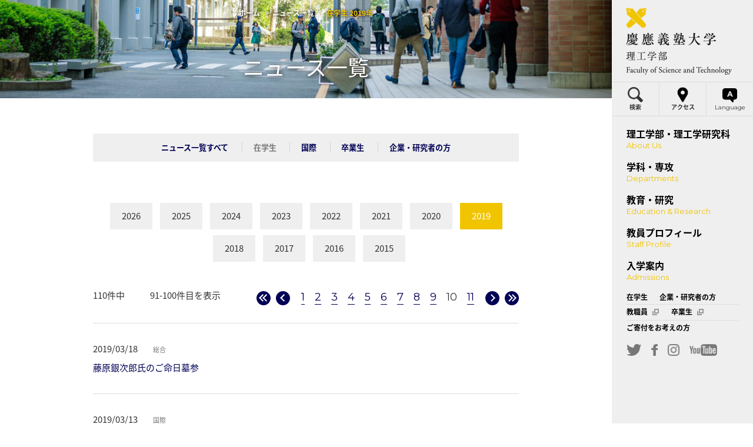

--- FILE ---
content_type: text/html
request_url: https://www.st.keio.ac.jp/news/news_2019_stu_10.html
body_size: 8999
content:
<!DOCTYPE html>
<html xmlns:og="http://ogp.me/ns#" xmlns:fb="http://ogp.me/ns/fb#" lang="ja" class="device-view-pc device-js-off">
<head>
<meta charset="UTF-8">
<title>在学生 2019年 | 慶應義塾大学理工学部</title>
<meta name="description" content="">
<meta name="keywords" content="">
<meta http-equiv="X-UA-Compatible" content="IE=Edge">
<meta name="viewport" content="width=device-width, user-scalable=no, initial-scale=1, minimum-scale=1, maximum-scale=1">
<meta name="format-detection" content="telephone=no">
<!-- og-->
<meta property="og:title" content="在学生 2019年 | 慶應義塾大学理工学部">
<meta property="og:type" content="article">
<meta property="og:url" content="https://www.st.keio.ac.jp/news/news_2019_stu.html">
<meta property="og:image" content="https://www.st.keio.ac.jp/ja/assets/common/images/ogp.png">
<meta property="og:description" content="">
<!-- favicon-->
<link rel="icon" type="image/x-icon" href="../favicon.ico">
<link rel="Shortcut Icon" type="image/x-icon" href="../favicon.ico">
<link rel="shortcut icon" type="image/vnd.microsoft.icon" href="../favicon.ico">
<!-- touch icon-->
<!-- common style-->
<link rel="stylesheet" href="//fonts.googleapis.com/css?family=Montserrat:200,400">
<link rel="stylesheet" href="../ja/assets/common/css/base.css">
<link rel="stylesheet" href="../ja/assets/common/css/module_common.css">
<link rel="stylesheet" href="../ja/assets/common/css/module_layout.css">
<link rel="stylesheet" href="../ja/assets/common/css/module_layout_02.css">
<link rel="stylesheet" href="../ja/assets/common/css/global.css">
<link rel="stylesheet" href="../ja/assets/common/css/print.css" media="print">
<!-- page style-->
<link rel="stylesheet" href="../ja/assets/css/news/index.css">
<!--[if lt IE 9]>
<script src="../ja/assets/common/js/html5.js"></script>
<![endif]-->
<!-- log-->
<script async src="https://www.googletagmanager.com/gtag/js?id=UA-108009697-1"></script>
<script>
window.dataLayer = window.dataLayer || [];
function gtag() {
dataLayer.push(arguments);
}
gtag('js', new Date());
gtag('config', 'UA-108009697-1');
</script>
</head>
<body>
<!-- global-wrapper-->
<div id="global-wrapper">
<!-- global-container-->
<div id="global-container">
<noscript class="module-reset">
<p>このページはJavaScriptを使用しています。JavaScriptを有効にしてご覧ください。</p>
</noscript>
<!-- header-->
<div id="global-header" class="type02 commonMgn module-reset module-hover">
<div id="global-breadCrumb">
<ul>
<li><a href="../index.html">ホーム</a></li>
<li><a href="index.html">ニュース一覧</a></li>
<li><span>在学生 2019年</span></li>
</ul>
</div>
<header>
<div class="headerBg module-spHide" style="background-image: url('/news/images/news_main_pc.jpg');"></div>
<div class="headerBg module-pcHide" style="background-image: url('/news/images/news_main_sp.jpg');"></div>
<div class="headerInner">
<h1 class="title"><span>ニュース一覧</span></h1>
</div>
</header>
</div>
<!-- /header-->
<!-- content-->
<div id="global-content" class="module-reset module-hover">
<div class="module-commonLayout module-inner">
<section class="module-hover">
<div class="module-listLayout05">
<ul class="listItems">
<li class="listItem">
<div class="listInner"><a href="index.html">ニュース一覧すべて</a></div>
</li>
<li class="listItem">
<div class="listInner"><a href="news_2026_stu.html" class="listStay">在学生</a></div>
</li>
<li class="listItem">
<div class="listInner"><a href="news_2025_ic.html">国際</a></div>
</li>
<li class="listItem">
<div class="listInner"><a href="news_2025_alu.html">卒業生</a></div>
</li>
<li class="listItem">
<div class="listInner"><a href="news_2026_cor.html">企業・研究者の方</a></div>
</li>
</ul>
</div>
</section>
<div id="infoHeader">
<nav class="tabs">
<ul class="module-hoverNav">
<li class="tabSummary">
<a href="news_2026_stu.html">
<div><span>2026</span></div>
</a>
</li>
<li class="tabSummary">
<a href="news_2025_stu.html">
<div><span>2025</span></div>
</a>
</li>
<li class="tabSummary">
<a href="news_2024_stu.html">
<div><span>2024</span></div>
</a>
</li>
<li class="tabSummary">
<a href="news_2023_stu.html">
<div><span>2023</span></div>
</a>
</li>
<li class="tabSummary">
<a href="news_2022_stu.html">
<div><span>2022</span></div>
</a>
</li>
<li class="tabSummary">
<a href="news_2021_stu.html">
<div><span>2021</span></div>
</a>
</li>
<li class="tabSummary">
<a href="news_2020_stu.html">
<div><span>2020</span></div>
</a>
</li>
<li class="tabSummary">
<a href="news_2019_stu.html" class="stay">
<div><span>2019</span></div>
</a>
</li>
<li class="tabSummary">
<a href="news_2018_stu.html">
<div><span>2018</span></div>
</a>
</li>
<li class="tabSummary">
<a href="news_2017_stu.html">
<div><span>2017</span></div>
</a>
</li>
<li class="tabSummary">
<a href="news_2016_stu.html">
<div><span>2016</span></div>
</a>
</li>
<li class="tabSummary">
<a href="news_2015_stu.html">
<div><span>2015</span></div>
</a>
</li>
</ul>
</nav>
<div class="headerInner module-hover">
<div class="headerResult" data-result-count>
<p class="resultCountAll">{{total_count}}件中</p>
<p class="resultCountAll">{{start_page}}-{{end_page}}件目を表示</p>
</div>
<div class="headerPaging">

				
					<div class="module-pagingType01">
						<div class="pagingPrev">
							<ul>
								
									<li class="first"><a href="/news/news_2019_stu.html"><span class="module-iconArrowLLW01">最初</span></a></li>
								
								
									<li class="prev"><a href="/news/news_2019_stu_9.html"><span class="module-iconArrowLL01">前</span></a></li>
								
							</ul>
						</div>

						<div class="pagingNumber">
							<ul>
				

				
					<li><a href="/news/news_2019_stu.html"><span>1</span></a></li>
				

				
			
				

				
					<li><a href="/news/news_2019_stu_2.html"><span>2</span></a></li>
				

				
			
				

				
					<li><a href="/news/news_2019_stu_3.html"><span>3</span></a></li>
				

				
			
				

				
					<li><a href="/news/news_2019_stu_4.html"><span>4</span></a></li>
				

				
			
				

				
					<li><a href="/news/news_2019_stu_5.html"><span>5</span></a></li>
				

				
			
				

				
					<li><a href="/news/news_2019_stu_6.html"><span>6</span></a></li>
				

				
			
				

				
					<li><a href="/news/news_2019_stu_7.html"><span>7</span></a></li>
				

				
			
				

				
					<li><a href="/news/news_2019_stu_8.html"><span>8</span></a></li>
				

				
			
				

				
					<li><a href="/news/news_2019_stu_9.html"><span>9</span></a></li>
				

				
			
				

				
					<li><span><span>10</span></span></li>
				

				
			
				

				
					<li><a href="/news/news_2019_stu_11.html"><span>11</span></a></li>
				

				
							</ul>
						</div>

						<div class="pagingNext">
							<ul>
								
									<li class="next"><a href="/news/news_2019_stu_11.html"><span class="module-iconArrowRL01">次</span></a></li>
								
								
									<li class="last"><a href="/news/news_2019_stu_11.html"><span class="module-iconArrowRLW01">最後</span></a></li>
								
							</ul>
						</div>
					</div>
				
			
</div>
</div>
</div>
<div id="infoBody" class="module-hover">
<div class="module-infoListType02">
<ul class="infoItems">

						
							
	

	
		
	

	

	
	

	


							<li class="infoItem">
								<dl class="infoOuter">
									<dt class="infoDateWrap">
										<span class="infoDate">2019/03/18</span>
										<span class="infoCategories">
											
												<span class="infoCategory">総合</span>
											
										</span>
									</dt>
									<dd class="infoInner">
										<a href="/news/stu/20190318_01.html" class="infoLink"><span class="infoText">藤原銀次郎氏のご命日墓参</span></a>
									</dd>
								</dl>
							</li>
							
						
							
	

	

	
		
	

	
	

	


							<li class="infoItem">
								<dl class="infoOuter">
									<dt class="infoDateWrap">
										<span class="infoDate">2019/03/13</span>
										<span class="infoCategories">
											
												<span class="infoCategory">国際</span>
											
										</span>
									</dt>
									<dd class="infoInner">
										<a href="/students/ic/exchange/" class="infoLink"><span class="infoText">2019年度秋出発 理工学研究科交換研修募集のお知らせ</span></a>
									</dd>
								</dl>
							</li>
							
						
							
	

	

	
		
	

	
	

	
		
	


							<li class="infoItem">
								<dl class="infoOuter">
									<dt class="infoDateWrap">
										<span class="infoDate">2019/03/13</span>
										<span class="infoCategories">
											
												<span class="infoCategory">総合</span>
											
										</span>
									</dt>
									<dd class="infoInner">
										<a href="https://www.keio.ac.jp/ja/news/2019/3/13/27-51818/" class="infoLink" target="_blank"><span class="infoText">2019年2月の節電およびエネルギー使用状況について</span></a>
									</dd>
								</dl>
							</li>
							
						
							
	

	

	
		
	

	
	

	


							<li class="infoItem">
								<dl class="infoOuter">
									<dt class="infoDateWrap">
										<span class="infoDate">2019/03/11</span>
										<span class="infoCategories">
											
												<span class="infoCategory">研究</span>
											
												<span class="infoCategory">総合</span>
											
										</span>
									</dt>
									<dd class="infoInner">
										<a href="/education/learning/1811.html" class="infoLink"><span class="infoText">学問のすゝめ<サイエンス編> 「変われない」のは悪いこと？【松林　伸生（管理工学科　教授）】</span></a>
									</dd>
								</dl>
							</li>
							
						
							
	

	

	
		
	

	
	

	


							<li class="infoItem">
								<dl class="infoOuter">
									<dt class="infoDateWrap">
										<span class="infoDate">2019/03/01</span>
										<span class="infoCategories">
											
												<span class="infoCategory">教育</span>
											
												<span class="infoCategory">総合</span>
											
										</span>
									</dt>
									<dd class="infoInner">
										<a href="/shuttle_service.html" class="infoLink"><span class="infoText">2019年度「矢上～K2 シャトル便」時刻表について</span></a>
									</dd>
								</dl>
							</li>
							
						
							
	

	
		
	

	

	
	

	


							<li class="infoItem">
								<dl class="infoOuter">
									<dt class="infoDateWrap">
										<span class="infoDate">2019/02/14</span>
										<span class="infoCategories">
											
												<span class="infoCategory">教育</span>
											
												<span class="infoCategory">総合</span>
											
										</span>
									</dt>
									<dd class="infoInner">
										<a href="/news/stu/20180214_02.html" class="infoLink"><span class="infoText">2018年度 退職者最終講義の映像が公開されました</span></a>
									</dd>
								</dl>
							</li>
							
						
							
	

	

	
		
	

	
	

	
		
	


							<li class="infoItem">
								<dl class="infoOuter">
									<dt class="infoDateWrap">
										<span class="infoDate">2019/02/13</span>
										<span class="infoCategories">
											
												<span class="infoCategory">総合</span>
											
										</span>
									</dt>
									<dd class="infoInner">
										<a href="https://www.keio.ac.jp/ja/news/2019/2/13/27-51275/" class="infoLink" target="_blank"><span class="infoText">2019年1月の節電およびエネルギー使用状況について</span></a>
									</dd>
								</dl>
							</li>
							
						
							
	

	

	
		
	

	
	

	


							<li class="infoItem">
								<dl class="infoOuter">
									<dt class="infoDateWrap">
										<span class="infoDate">2019/02/07</span>
										<span class="infoCategories">
											
												<span class="infoCategory">研究</span>
											
												<span class="infoCategory">総合</span>
											
										</span>
									</dt>
									<dd class="infoInner">
										<a href="/education/learning/1810.html" class="infoLink"><span class="infoText">学問のすゝめ<サイエンス編> スポーツとAI【青木　義満（電子工学科　教授）】</span></a>
									</dd>
								</dl>
							</li>
							
						
							
	

	
		
	

	

	
	

	


							<li class="infoItem">
								<dl class="infoOuter">
									<dt class="infoDateWrap">
										<span class="infoDate">2019/02/07</span>
										<span class="infoCategories">
											
												<span class="infoCategory">研究</span>
											
												<span class="infoCategory">総合</span>
											
										</span>
									</dt>
									<dd class="infoInner">
										<a href="/news/stu/20190207_02.html" class="infoLink"><span class="infoText">第9回(平成30年度) 日本学術振興会 育志賞 受賞について</span></a>
									</dd>
								</dl>
							</li>
							
						
							
	

	

	
		
	

	
	

	
		
	


							<li class="infoItem">
								<dl class="infoOuter">
									<dt class="infoDateWrap">
										<span class="infoDate">2019/02/05</span>
										<span class="infoCategories">
											
												<span class="infoCategory">教育</span>
											
										</span>
									</dt>
									<dd class="infoInner">
										<a href="http://www.gakuji.keio.ac.jp/academic/shiken/yagami/tuishi_gakubu.html" class="infoLink" target="_blank"><span class="infoText">2018年度秋学期期末追加試験について</span></a>
									</dd>
								</dl>
							</li>
							
</ul>
</div>
</div>
<div id="infoFooter" class="module-hover">

				
					<div class="module-pagingType01">
						<div class="pagingPrev">
							<ul>
								
									<li class="first"><a href="/news/news_2019_stu.html"><span class="module-iconArrowLLW01">最初</span></a></li>
								
								
									<li class="prev"><a href="/news/news_2019_stu_9.html"><span class="module-iconArrowLL01">前</span></a></li>
								
							</ul>
						</div>

						<div class="pagingNumber">
							<ul>
				

				
					<li><a href="/news/news_2019_stu.html"><span>1</span></a></li>
				

				
			
				

				
					<li><a href="/news/news_2019_stu_2.html"><span>2</span></a></li>
				

				
			
				

				
					<li><a href="/news/news_2019_stu_3.html"><span>3</span></a></li>
				

				
			
				

				
					<li><a href="/news/news_2019_stu_4.html"><span>4</span></a></li>
				

				
			
				

				
					<li><a href="/news/news_2019_stu_5.html"><span>5</span></a></li>
				

				
			
				

				
					<li><a href="/news/news_2019_stu_6.html"><span>6</span></a></li>
				

				
			
				

				
					<li><a href="/news/news_2019_stu_7.html"><span>7</span></a></li>
				

				
			
				

				
					<li><a href="/news/news_2019_stu_8.html"><span>8</span></a></li>
				

				
			
				

				
					<li><a href="/news/news_2019_stu_9.html"><span>9</span></a></li>
				

				
			
				

				
					<li><span><span>10</span></span></li>
				

				
			
				

				
					<li><a href="/news/news_2019_stu_11.html"><span>11</span></a></li>
				

				
							</ul>
						</div>

						<div class="pagingNext">
							<ul>
								
									<li class="next"><a href="/news/news_2019_stu_11.html"><span class="module-iconArrowRL01">次</span></a></li>
								
								
									<li class="last"><a href="/news/news_2019_stu_11.html"><span class="module-iconArrowRLW01">最後</span></a></li>
								
							</ul>
						</div>
					</div>
				
			
</div>
</div>
</div>
<!-- /content-->
<div id="global-footer" class="module-reset module-hover">
<div class="globalOuter">
<footer>
<h2 class="title">慶應義塾大学理工学部・理工学研究科</h2>
<div class="globalInner">
<div class="navFstWrap">
<div class="navFstOuter">
<div class="navFstInner">
<h2 class="title"><a href="../about/index.html">理工学部・理工学研究科</a></h2>
<ul>
<li><a href="../about/feature.html">理工学部・理工学研究科の特徴</a></li>
<li><a href="../about/message.html">学部長・研究科委員長メッセージ</a></li>
<li><a href="../about/idea.html">基本理念</a></li>
<li><a href="https://www.keio.ac.jp/ja/admissions/examinations/policies/#section06" target="_blank">理工学部3つのポリシー
<span class="secBlank module-iconBlankS01"></span>
<span class="module-textHide">外部サイトへリンク</span>
</a>
</li>
<li><a href="../about/policy.html">理工学研究科3つのポリシー</a></li>
<li><a href="https://dei.st.keio.ac.jp/" target="_blank">理工学部 DE&I「KeiDGs」<span class="secBlank module-iconBlankS01"></span><span class="module-textHide">外部サイトへリンク</span></a></li>
<li><a href="../about/history.html">沿革</a></li>
<li><a href="../about/campus.html">キャンパスガイド</a></li>
<li><a href="../about/gb.html">学部案内</a></li>
<li><a href="../about/emerging.html">大学院案内「Emerging」</a></li>
<li><a href="../about/links.html">関連リンク</a></li>
<li><a href="../about/access.html">交通アクセス</a></li>
</ul>
</div>
</div>
<div class="navFstOuter typeWide">
<div class="navFstInner">
<h2 class="title"><a href="../departments/index.html">学科・専攻</a></h2>
<div class="navFstInnerColumn">
<ul>
<li><a href="../departments/faculty/mech.html">機械工学科</a></li>
<li><a href="../departments/faculty/elec.html">電気情報工学科</a></li>
<li><a href="../departments/faculty/applc.html">応用化学科</a></li>
<li><a href="../departments/faculty/appi.html">物理情報工学科</a></li>
<li><a href="../departments/faculty/ae.html">管理工学科</a></li>
<li><a href="../departments/faculty/math.html">数理科学科</a></li>
<li><a href="../departments/faculty/phys.html">物理学科</a></li>
</ul>
<ul>
<li><a href="../admissions/learning.html">学門制</a></li>
<li><a href="../departments/student/index.html">在学生インタビュー</a></li>
<li><a href="../departments/ob_relay/index.html">塾員来往</a></li>
<li><a href="../admissions/step.html">入学から卒業まで</a></li>
<li><a href="../admissions/curriculum.html">カリキュラム</a></li>
<li><a href="../admissions/cource.html">就職・資格</a></li>
</ul>
</div>
<div class="navFstInnerColumn">
<ul>
<li><a href="../departments/faculty/chem.html">化学科</a></li>
<li><a href="../departments/faculty/sd.html">システムデザイン工学科</a></li>
<li><a href="../departments/faculty/ics.html">情報工学科</a></li>
<li><a href="../departments/faculty/bio.html">生命情報学科</a></li>
<li><a href="../departments/faculty/class_lang.html">外国語・総合教育教室</a></li>
</ul>
<ul>
<li><a href="../departments/funda/index.html">基礎理工学専攻</a></li>
<li><a href="../departments/design/index.html">総合デザイン工学専攻</a></li>
<li><a href="../departments/open/index.html">開放環境科学専攻</a></li>
</ul>
</div>
</div>
</div>
<div class="navFstOuter">
<div class="navFstInner">
<h2 class="title"><a href="../education/index.html">教育・研究</a></h2>
<ul>
<li><a href="../education/feature/index.html">学びの特徴</a></li>
<li><a href="../education/index.html#education_sec2">留学・国際プログラム</a></li>
<li><a href="https://www.research.keio.ac.jp/external/pr/03.html" target="_blank">研究活動データ
<span class="secBlank module-iconBlankS01"></span>
<span class="module-textHide">外部サイトへリンク</span>
</a>
</li>
<li><a href="../education/reseach_report_bessatsu.html">理工学部研究報告別冊</a></li>
<li><a href="../students/hearing.html">博士論文公聴会</a></li>
<li><a href="http://www.kll.keio.ac.jp/" target="_blank">先端科学技術研究センター（KLL）
<span class="secBlank module-iconBlankS01"></span>
<span class="module-textHide">外部サイトへリンク</span>
</a>
</li>
<li><a href="https://www.lib.keio.ac.jp/scitech/" target="_blank">理工学メディアセンター（図書館）
<span class="secBlank module-iconBlankS01"></span>
<span class="module-textHide">外部サイトへリンク</span>
</a>
</li>
<li><a href="http://www.st.itc.keio.ac.jp/" target="_blank">理工学KIC
<span class="secBlank module-iconBlankS01"></span>
<span class="module-textHide">外部サイトへリンク</span>
</a>
</li>
<li><a href="http://www.sfr.st.keio.ac.jp/" target="_blank">中央試験所
<span class="secBlank module-iconBlankS01"></span>
<span class="module-textHide">外部サイトへリンク</span>
</a>
</li>
<li><a href="http://www.eesc.st.keio.ac.jp/" target="_blank">技術支援課
<span class="secBlank module-iconBlankS01"></span>
<span class="module-textHide">外部サイトへリンク</span>
</a>
</li>
<li><a href="http://www.env.keio.ac.jp/" target="_blank">環境保全センター
<span class="secBlank module-iconBlankS01"></span>
<span class="module-textHide">外部サイトへリンク</span>
</a>
</li>
<li><a href="../education/optout/index.html">人を対象とする医学系研究の情報公開（オプトアウト）</a></li>
</ul>
</div>
</div>
<div class="navFstOuter">
<div class="navFstInner">
<h2 class="title"><a href="../tprofile/index.html">教員プロフィール</a></h2>
</div>
<div class="navFstInner">
<h2 class="title"><a href="../admissions/index.html">入学案内</a></h2>
<ul>
<li><a href="../admissions/learning.html">学門制</a></li>
<li><a href="https://www.keio.ac.jp/ja/admissions/examinations/" target="_blank">入学試験制度
<span class="secBlank module-iconBlankS01"></span>
<span class="module-textHide">外部サイトへリンク</span>
</a>
</li>
<li><a href="../admissions/scholarship.html">学費・奨学金（学部）</a></li>
<li><a href="https://www.keio.ac.jp/ja/student-life/housing.html" target="_blank">学生寮
<span class="secBlank module-iconBlankS01"></span>
<span class="module-textHide">外部サイトへリンク</span>
</a>
</li>
<li><a href="https://www.keio.ac.jp/ja/admissions/examinations/general-admissions/" target="_blank">一般選抜
<span class="secBlank module-iconBlankS01"></span>
<span class="module-textHide">外部サイトへリンク</span>
</a>
</li>
<li><a href="https://www.keio.ac.jp/ja/admissions/examinations/recommendation-designated/" target="_blank">推薦入試（指定校）
<span class="secBlank module-iconBlankS01"></span>
<span class="module-textHide">外部サイトへリンク</span>
</a>
</li>
<li><a href="https://www.keio.ac.jp/ja/admissions/examinations/ao-st/" target="_blank">AO入試
<span class="secBlank module-iconBlankS01"></span>
<span class="module-textHide">外部サイトへリンク</span>
</a>
</li>
<li><a href="https://www.keio.ac.jp/ja/admissions/examinations/japanese-returnees/" target="_blank">帰国生入試
<span class="secBlank module-iconBlankS01"></span>
<span class="module-textHide">外部サイトへリンク</span>
</a>
</li>
<li><a href="https://www.keio.ac.jp/ja/admissions/examinations/international-students/" target="_blank">外国人留学生入試
<span class="secBlank module-iconBlankS01"></span>
<span class="module-textHide">外部サイトへリンク</span>
</a>
</li>
<li><a href="../about/gb.html">理工学部案内</a></li>
<li><a href="../admissions/rikou-m.html">前期博士課程（修士課程）</a>
</li>
<li><a href="../admissions/rikou-d.html">後期博士課程</a>
</li>
</ul>
</div>
</div>
</div>
</div>
<div class="utilityNav">
<div class="logoArea">
<a href="http://www.keio.ac.jp/" target="_blank">
<div class="logoWrap">
<img src="../ja/assets/common/images/footer_title_01.png" alt="慶應義塾 Keio University" class="module-spHide">
<img src="../ja/assets/common/images/footer_title_01_sp.png" alt="慶應義塾 Keio University" class="module-pcHide">
</div>
</a>
</div>
<nav>
<div class="navInner module-hover">
<div class="navTop">
<ul>
<li><a href="../students/index.html">在学生</a></li>
<li><a href="../corporations/index.html">企業・研究者</a></li>
<li><a href="https://intra.st.keio.ac.jp/secure/yagamix2/" target="_blank">教職員<span class="blank module-iconBlankS01"><span class="module-textHide">外部サイトへリンク</span></span></a></li>
<li><a href="http://www.dosokai.st.keio.ac.jp/" target="_blank">卒業生<span class="blank module-iconBlankS01"><span class="module-textHide">外部サイトへリンク</span></span></a></li>
<li><a href="../donation.html" target="_blank">ご寄付をお考えの方</a></li>
</ul>
</div>
<div class="navBottom">
<ul>
<li><a href="../aboutsite/index.html">このサイトについて</a></li>
<li><a href="https://www.keio.ac.jp/ja/privacy-policy/" target="_blank">個人情報の取り扱い<span class="blank module-iconBlankS01"><span class="module-textHide">外部サイトへリンク</span></span></a></li>
<li><a href="../contact_us/index.html">お問い合わせ</a></li>
</ul>
</div>
</div>
</nav>
</div>
<div id="copyright">
<p>Copyright &copy; Keio University. All rights reserved.</p>
</div>
</footer>
</div>
</div>
<!-- /global-footer-->
<!-- global-pagetop-->
<div id="global-pagetop" class="module-hover"><a href="#global-wrapper" class="js-smoothScroll"><span class="ptArrow"><span class="ptInner">↑</span></span><span class="ptText">Page Top</span></a></div>
<!-- /global-pagetop-->
</div>
<!-- /global-container-->
<!-- global-nav-->
<div id="lead-nav" class="module-reset">
<div class="module-textHide">
<p>ナビゲーションの始まり</p>
</div>
</div>
<div id="global-nav2" class="js-navToggle2">
<div class="globalInner">
<header>
<div class="inner">
<div class="logoArea">
<a href="../index.html">
<div class="logoWrap"><img src="../images/nav_title_01.png" alt="慶應義塾 Keio University" class="module-spHide"><img src="../images/nav_title_01_sp.png" alt="慶應義塾 Keio University" class="module-pcHide"></div>
</a>
</div>
</div>
</header>
<nav>
<div class="utilityWrapPc">
<ul class="utility">
<li class="search2">
<a href="javascript:void(0);" data-view="js-secSearch" data-focus="gsc-i-id1" class="js-navSecSlide2">
<div><span class="icon"><img src="../ja/assets/common/images/icon/search_01.png" alt=""></span><span class="txt">検索</span></div>
</a>
</li>
<li class="access">
<a href="../about/access.html">
<div><span class="icon"><img src="../ja/assets/common/images/icon/access_01.png" alt=""></span><span class="txt">アクセス</span></div>
</a>
</li>
<li class="english">
<a href="javascript:void(0);" data-view="js-secLanguage" class="js-navSecSlide2">
<div><span class="icon"><img src="../ja/assets/common/images/icon/language_01.png" alt=""></span><span class="txt">Language</span></div>
</a>
</li>
</ul>
</div>
<div class="searchInputWrap js-secSearch">
<div class="searchInputOuter js-navSecSlide2Inner">
<div class="searchInputInner">
<div id="searchBox">
<script> (function() { var cx = '004592315046362904536:4dc0grerxyi'; var gcse = document.createElement('script'); gcse.type = 'text/javascript'; gcse.async = true; gcse.src = 'https://cse.google.com/cse.js?cx=' + cx; var s = document.getElementsByTagName('script')[0]; s.parentNode.insertBefore(gcse, s); })(); </script> <gcse:search></gcse:search>
</div>
</div>
</div>
</div>
<div class="utilityWrapSp">
<ul class="utility">
<li class="access">
<a href="../about/access.html">
<div><span class="icon"><img src="../ja/assets/common/images/icon/access_01.png" alt=""></span><span class="txt">アクセス</span></div>
</a>
</li>
<li class="english">
<a href="javascript:void(0);" data-view="js-secLanguage">
<div><span class="icon"><img src="../ja/assets/common/images/icon/language_01.png" alt=""></span><span class="txt">Language</span></div>
</a>
</li>
</ul>
<a href="javascript:void(0);" data-view="js-secLanguage" class="secMenuViewArrow js-navSecSlide secMenuTypeLang">
<div class="secMenuTypeLangInner">
<div class="secMenuViewArrowInner">
<div class="module-textHide">↓</div>
</div>
</div>
</a>
</div>
<div class="languageWrap js-secLanguage">
<div class="languageOuter menuSecType02 js-navSecSlideInner js-navSecSlide2Inner">
<div class="languageInner">
<ul>
<li>
<a href="../index.html">
<div><span class="secTxt">Japanese</span></div>
</a>
</li>
<li>
<a id="langLink" href="../en/index.html">
<div><span class="secTxt">English</span></div>
</a>
</li>
</ul>
</div>
</div>
</div>
<ul class="menu">
<li class="menuFst menuFst1">
<div class="menuFstInner">
<a href="../about/index.html" data-view="js-secMenu1" class="menuFstLink js-navViewSec">
<div class="inner"><strong>理工学部・理工学研究科</strong><span>About Us</span></div>
</a>
<a href="javascript:void(0);" data-view="js-secMenu1" class="secMenuViewArrow js-navSecSlide">
<div class="secMenuViewArrowInner">
<div class="module-textHide">↓</div>
</div>
</a>
</div>
<div class="menuSec menuSecType02 js-secMenu1">
<div class="secInner js-navSecSlideInner">
<div class="secHeader"><img src="../ja/assets/common/images/nav/about/main_01.jpg" alt=""></div>
<ul>
<li>
<a href="../about/feature.html">
<div><span class="secTxt">理工学部・理工学研究科の特徴</span></div>
</a>
</li>
<li>
<a href="../about/message.html">
<div><span class="secTxt">学部長・研究科委員長メッセージ</span></div>
</a>
</li>
</ul>
<h3 class="secCap">理工学部・理工学研究科の理念</h3>
<ul>
<li>
<a href="../about/idea.html">
<div><span class="secTxt">基本理念</span></div>
</a>
</li>
<li>
<a href="https://www.keio.ac.jp/ja/admissions/examinations/policies/#section06" target="_blank">
<div>
<span class="secTxt">理工学部3つのポリシー</span>
<span class="secBlank module-iconBlankS01"></span>
<span class="module-textHide">外部サイトへリンク</span>
</div>
</a>
</li>
<li>
<a href="../about/policy.html">
<div><span class="secTxt">理工学研究科3つのポリシー</span></div>
</a>
</li>
<li>
<a href="https://dei.st.keio.ac.jp/" target="_blank">
<div>
<span class="secTxt">理工学部 DE&I「KeiDGs」</span>
<span class="secBlank module-iconBlankS01"></span>
<span class="module-textHide">外部サイトへリンク</span>
</div>
</a>
</li>
</ul>
<h3 class="secCap">理工学部・理工学研究科の概要</h3>
<ul>
<li>
<a href="../about/history.html">
<div><span class="secTxt">沿革</span></div>
</a>
</li>
<li>
<a href="../about/campus.html">
<div><span class="secTxt">キャンパスガイド</span></div>
</a>
</li>
<li>
<a href="../about/access.html">
<div><span class="secTxt">交通アクセス</span></div>
</a>
</li>
</ul>
</div>
</div>
<div class="secBg"></div>
</li>
<li class="menuFst menuFst2">
<div class="menuFstInner">
<a href="../departments/index.html" data-view="js-secMenu2" class="menuFstLink js-navViewSec">
<div class="inner"><strong>学科・専攻</strong><span>Departments</span></div>
</a>
<a href="javascript:void(0);" data-view="js-secMenu2" class="secMenuViewArrow js-navSecSlide">
<div class="secMenuViewArrowInner">
<div class="module-textHide">↓</div>
</div>
</a>
</div>
<div class="menuSec menuSecType02 js-secMenu2 js-secMenuWidth2Times">
<div class="secInner js-navSecSlideInner">
<div class="menuLeft">
<h3 class="secCap">理工学部</h3>
<ul>
<li>
<a href="../departments/faculty/mech.html">
<div><span class="secTxt">機械工学科</span></div>
</a>
</li>
<li>
<a href="../departments/faculty/elec.html">
<div><span class="secTxt">電気情報工学科</span></div>
</a>
</li>
<li>
<a href="../departments/faculty/applc.html">
<div><span class="secTxt">応用化学科</span></div>
</a>
</li>
<li>
<a href="../departments/faculty/appi.html">
<div><span class="secTxt">物理情報工学科</span></div>
</a>
</li>
<li>
<a href="../departments/faculty/ae.html">
<div><span class="secTxt">管理工学科</span></div>
</a>
</li>
<li>
<a href="../departments/faculty/math.html">
<div><span class="secTxt">数理科学科</span></div>
</a>
</li>
<li>
<a href="../departments/faculty/phys.html">
<div><span class="secTxt">物理学科</span></div>
</a>
</li>
<li>
<a href="../departments/faculty/chem.html">
<div><span class="secTxt">化学科</span></div>
</a>
</li>
<li>
<a href="../departments/faculty/sd.html">
<div><span class="secTxt">システムデザイン工学科</span></div>
</a>
</li>
<li>
<a href="../departments/faculty/ics.html">
<div><span class="secTxt">情報工学科</span></div>
</a>
</li>
<li>
<a href="../departments/faculty/bio.html">
<div><span class="secTxt">生命情報学科</span></div>
</a>
</li>
<li>
<a href="../departments/faculty/class_lang.html">
<div><span class="secTxt">外国語・総合教育教室</span></div>
</a>
</li>
</ul>
</div>
<div class="menuRight">
<div class="secCap module-spHide">&nbsp;</div>
<ul>
<li>
<a href="../admissions/learning.html">
<div><span class="secTxt">学門制</span></div>
</a>
</li>
<li>
<a href="../admissions/step.html">
<div><span class="secTxt">入学から卒業まで</span></div>
</a>
</li>
<li>
<a href="../admissions/curriculum.html">
<div><span class="secTxt">カリキュラム</span></div>
</a>
</li>
<li>
<a href="../admissions/cource.html">
<div><span class="secTxt">就職・資格</span></div>
</a>
</li>
<li>
<a href="../departments/student/index.html">
<div><span class="secTxt">在学生インタビュー</span></div>
</a>
</li>
</ul>
<h3 class="secCap">理工学研究科</h3>
<ul>
<li>
<a href="../departments/funda/index.html">
<div><span class="secTxt">基礎理工学専攻</span></div>
</a>
</li>
<li>
<a href="../departments/design/index.html">
<div><span class="secTxt">総合デザイン工学専攻</span></div>
</a>
</li>
<li>
<a href="../departments/open/index.html">
<div><span class="secTxt">開放環境科学専攻</span></div>
</a>
</li>
</ul>
</div>
</div>
</div>
<div class="secBg"></div>
</li>
<li class="menuFst menuFst3">
<div class="menuFstInner">
<a href="../education/index.html" data-view="js-secMenu3" class="menuFstLink js-navViewSec">
<div class="inner"><strong>教育・研究</strong><span>Education &amp; Research</span></div>
</a>
<a href="javascript:void(0);" data-view="js-secMenu3" class="secMenuViewArrow js-navSecSlide">
<div class="secMenuViewArrowInner">
<div class="module-textHide">↓</div>
</div>
</a>
</div>
<div class="menuSec menuSecType02 js-secMenu3 js-secMenuWidth2Times">
<div class="secInner js-navSecSlideInner">
<div class="menuLeft">
<h3 class="secCap">学びの特徴</h3>
<ul>
<li>
<a href="../education/feature/index.html">
<div><span class="secTxt">学びの特徴</span></div>
</a>
</li>
</ul>
<h3 class="secCap">留学・国際プログラム</h3>
<ul>
<li>
<a href="../education/index.html#education_sec2">
<div><span class="secTxt">留学・国際プログラム</span></div>
</a>
</li>
</ul>
<h3 class="secCap">教育改革支援プログラム</h3>
<ul>
<li>
<a href="https://www.global-sdgs.keio.ac.jp/project/" target="_blank">
<div><span class="secTxt">スーパーグローバル事業</span>
<span class="secBlank module-iconBlankS01"></span>
<span class="module-textHide">外部サイトへリンク</span>
</div>
</a>
</li>
<li>
<a href="http://plgs.keio.ac.jp/" target="_blank">
<div><span class="secTxt">博士課程教育リーディングプログラムオールラウンド型</span>
<span class="secBlank module-iconBlankS01"></span>
<span class="module-textHide">外部サイトへリンク</span>
</div>
</a>
</li>
<li>
<a href="http://www.gesl.st.keio.ac.jp/geslhp/" target="_blank">
<div><span class="secTxt">博士課程教育リーディングプログラム複合領域型(環境)</span>
<span class="secBlank module-iconBlankS01"></span>
<span class="module-textHide">外部サイトへリンク</span>
</div>
</a>
</li>
</ul>
</div>
<div class="menuRight">
<h3 class="secCap">研究成果</h3>
<ul>
<li>
<a href="https://www.research.keio.ac.jp/external/pr/03.html" target="_blank">
<div><span class="secTxt">研究活動データ</span>
<span class="secBlank module-iconBlankS01"></span>
<span class="module-textHide">外部サイトへリンク</span>
</div>
</a>
</li>
<li>
<a href="../students/hearing.html">
<div><span class="secTxt">博士論文公聴会</span></div>
</a>
</li>
</ul>
<h3 class="secCap">産学官連携</h3>
<ul>
<li>
<a href="http://www.kll.keio.ac.jp/" target="_blank">
<div><span class="secTxt">先端科学技術研究センター（KLL）</span>
<span class="secBlank module-iconBlankS01"></span>
<span class="module-textHide">外部サイトへリンク</span>
</div>
</a>
</li>
<li>
<a href="http://www.kll.keio.ac.jp/ktm/" target="_blank">
<div><span class="secTxt">KEIO TECHNO-MALL(慶應科学技術展)</span>
<span class="secBlank module-iconBlankS01"></span>
<span class="module-textHide">外部サイトへリンク</span>
</div>
</a>
</li>
</ul>
<h3 class="secCap">施設・サービス</h3>
<ul>
<li>
<a href="https://www.lib.keio.ac.jp/scitech/" target="_blank">
<div><span class="secTxt">理工学メディアセンター（図書館）</span>
<span class="secBlank module-iconBlankS01"></span>
<span class="module-textHide">外部サイトへリンク</span>
</div>
</a>
</li>
<li>
<a href="http://www.st.itc.keio.ac.jp/" target="_blank">
<div><span class="secTxt">理工学KIC</span>
<span class="secBlank module-iconBlankS01"></span>
<span class="module-textHide">外部サイトへリンク</span>
</div>
</a>
</li>
<li>
<a href="http://www.sfr.st.keio.ac.jp/" target="_blank">
<div><span class="secTxt">中央試験所</span>
<span class="secBlank module-iconBlankS01"></span>
<span class="module-textHide">外部サイトへリンク</span>
</div>
</a>
</li>
<li>
<a href="http://www.eesc.st.keio.ac.jp/" target="_blank">
<div><span class="secTxt">技術支援課</span>
<span class="secBlank module-iconBlankS01"></span>
<span class="module-textHide">外部サイトへリンク</span>
</div>
</a>
</li>
<li>
<a href="http://www.env.keio.ac.jp/" target="_blank">
<div><span class="secTxt">環境保全センター</span>
<span class="secBlank module-iconBlankS01"></span>
<span class="module-textHide">外部サイトへリンク</span>
</div>
</a>
</li>
<li>
<a href="../education/optout/index.html">
<div><span class="secTxt">人を対象とする医学系研究の情報公開（オプトアウト）</span></div>
</a>
</li>
</ul>
</div>
</div>
</div>
<div class="secBg"></div>
</li>
<li class="menuFst menuFst4">
<div class="menuFstInner">
<a href="../tprofile/index.html" class="menuFstLink">
<div class="inner"><strong>教員プロフィール</strong><span>Staff Profile</span></div>
</a>
</div>
</li>
<li class="menuFst menuFst5">
<div class="menuFstInner">
<a href="../admissions/index.html" data-view="js-secMenu5" class="menuFstLink js-navViewSec">
<div class="inner"><strong>入学案内</strong><span>Admissions</span></div>
</a>
<a href="javascript:void(0);" data-view="js-secMenu5" class="secMenuViewArrow js-navSecSlide">
<div class="secMenuViewArrowInner">
<div class="module-textHide">↓</div>
</div>
</a>
</div>
<div class="menuSec menuSecType02 js-secMenu5 js-secMenuWidth2Times">
<div class="secInner js-navSecSlideInner">
<div class="menuLeft">
<h3 class="secCap">学部入学案内</h3>
<ul>
<li>
<a href="../admissions/learning.html">
<div><span class="secTxt">学門制</span></div>
</a>
</li>
<li>
<a href="https://www.keio.ac.jp/ja/admissions/examinations/" target="_blank">
<div><span class="secTxt">入学試験制度</span>
<span class="secBlank module-iconBlankS01"></span>
<span class="module-textHide">外部サイトへリンク</span>
</div>
</a>
</li>
<li>
<a href="../admissions/scholarship.html">
<div><span class="secTxt">学費・奨学金</span></div>
</a>
</li>
<li>
<a href="https://www.keio.ac.jp/ja/student-life/housing.html" target="_blank">
<div><span class="secTxt">学生寮</span>
<span class="secBlank module-iconBlankS01"></span>
<span class="module-textHide">外部サイトへリンク</span>
</div>
</a>
</li>
<li>
<a href="https://www.keio.ac.jp/ja/admissions/examinations/general-admissions/" target="_blank">
<div><span class="secTxt">一般選抜</span>
<span class="secBlank module-iconBlankS01"></span>
<span class="module-textHide">外部サイトへリンク</span>
</div>
</a>
</li>
<li>
<a href="https://www.keio.ac.jp/ja/admissions/examinations/recommendation-designated/" target="_blank">
<div><span class="secTxt">推薦入試(指定校)</span>
<span class="secBlank module-iconBlankS01"></span>
<span class="module-textHide">外部サイトへリンク</span>
</div>
</a>
</li>
<li>
<a href="https://www.keio.ac.jp/ja/admissions/examinations/ao-st/" target="_blank">
<div><span class="secTxt">AO入試</span>
<span class="secBlank module-iconBlankS01"></span>
<span class="module-textHide">外部サイトへリンク</span>
</div>
</a>
</li>
<li>
<a href="https://www.keio.ac.jp/ja/admissions/examinations/japanese-returnees/" target="_blank">
<div><span class="secTxt">帰国生入試</span>
<span class="secBlank module-iconBlankS01"></span>
<span class="module-textHide">外部サイトへリンク</span>
</div>
</a>
</li>
<li>
<a href="https://www.keio.ac.jp/ja/admissions/examinations/international-students/" target="_blank">
<div><span class="secTxt">外国人留学生入試</span>
<span class="secBlank module-iconBlankS01"></span>
<span class="module-textHide">外部サイトへリンク</span>
</div>
</a>
</li>
<!--<li>
<a href="#">
<div><span class="secTxt">進路相談FAQ</span></div>
</a>
</li>-->
<li>
<a href="../about/gb.html">
<div><span class="secTxt">理工学部案内</span></div>
</a>
</li>
</ul>
</div>
<div class="menuRight">
<h3 class="secCap">大学院入学案内</h3>
<ul>
<li>
<a href="../admissions/rikou-m.html">
<div><span class="secTxt">前期博士課程(修士課程)</span></div>
</a>
</li>
<li>
<a href="../admissions/rikou-d.html">
<div><span class="secTxt">後期博士課程</span></div>
</a>
</li>
<li>
<a href="../admissions/scholarship.html">
<div><span class="secTxt">学費・奨学金</span></div>
</a>
</li>
<li>
<a href="../about/emerging.html">
<div><span class="secTxt">大学院案内「Emerging」</span></div>
</a>
</li>
</ul>
</div>
</div>
</div>
<div class="secBg"></div>
</li>
</ul>
<div class="subMenuWrap">
<ul class="subMenu">
<li>
<a href="../students/index.html">
<div class="inner">在学生</div>
</a>
</li>
<li>
<a href="../corporations/index.html">
<div class="inner">企業・研究者の方</div>
</a>
</li>
</ul>
</div>
<div class="subMenuWrap">
<ul class="subMenu">
<li>
<a href="https://intra.st.keio.ac.jp/secure/yagamix2/" target="_blank">
<div class="inner">
教職員
<span class="subBlank module-iconBlankS01"></span>
<span class="module-textHide">外部サイトへリンク</span>
</div>
</a>
</li>
<li>
<a href="http://www.dosokai.st.keio.ac.jp/" target="_blank">
<div class="inner">
卒業生
<span class="subBlank module-iconBlankS01"></span>
<span class="module-textHide">外部サイトへリンク</span>
</div>
</a>
</li>
</ul>
</div>
<div class="subMenuWrap">
<ul class="subMenu">
<li>
<a href="../donation.html">
<div class="inner">
ご寄付をお考えの方
</div>
</a>
</li>
<li></li>
</ul>
</div>
<ul class="subMenuSns">
<li class="menuTw">
<a href="https://twitter.com/keio_st" target="_blank">
<div class="inner"><img src="../files/2020/3/31/twitter_01.svg" alt="Twitter"></div>
</a>
</li>
<li class="menuFb">
<a href="https://www.facebook.com/keiokyuri/" target="_blank">
<div class="inner"><img src="../ja/assets/common/images/icon/facebook_01.png" alt="Facebook"></div>
</a>
</li>
<li class="menuIg">
<a href="https://www.instagram.com/keio_st/" target="_blank">
<div class="inner"><img src="../ja/assets/common/images/icon/instagram_01.png" alt="Instagram"></div>
</a>
</li>
<li class="menuYt">
<a href="https://www.youtube.com/user/keiouniversity" target="_blank">
<div class="inner"><img src="../ja/assets/common/images/icon/youtube_01.png" alt="Youtube"></div>
</a>
</li>
</ul>
<footer>
<div class="footerInner">
<a href="http://www.keio.ac.jp/" target="_blank">
<div class="title"><img src="../ja/assets/common/images/title_02.png" alt="慶応義塾 Keio University" class="module-spHide"><img src="../ja/assets/common/images/title_02_sp.png" alt="慶応義塾 Keio University" class="module-pcHide"></div>
</a>
</div>
</footer>
</nav>
</div>
</div>
<a id="global-navBtn2" href="javascript:void(0);" class="js-navToggle2">
<div class="inner"><span class="vertical"><img src="../ja/assets/common/images/menu_btn_canvas_01.gif" alt=""></span></div>
</a>
<!-- /global-nav-->
</div>
<!-- /global-wrapper-->
<!-- common js-->
<script src="../ja/assets/common/js/jquery-3.2.1.min.js"></script>
<script src="../ja/assets/common/js/lib.js"></script>
<script src="../ja/assets/common/js/initialize.js"></script>
<script src="../ja/assets/common/js/lang.js"></script>
<script src="../ja/assets/js/module/index.js" defer></script>
<script src="../ja/assets/js/module/index_02.js" defer></script>
<script>
var start_page = "1";
var end_page = "10";
var per_page = "10";
var current_page = 10;
var total_count = 110;
start_page = per_page * (current_page - 1) + 1;
end_page = per_page * current_page;
if ( end_page > total_count ) {
end_page = total_count;
}
$("[data-result-count]").html(
$("[data-result-count]").html()
.replace("{{start_page}}",start_page)
.replace("{{end_page}}",end_page)
.replace("{{total_count}}",total_count)
);
// if ( $(".pagingNumber").eq(0).find("ul li").length == 1 ) {
// 	$(".pagingNumber").hide();
// }
</script>
</body>
</html>



--- FILE ---
content_type: text/css
request_url: https://www.st.keio.ac.jp/ja/assets/common/css/base.css
body_size: 1639
content:
html {
  font: inherit;
  font-size: 100%;
  margin: 0;
  padding: 0;
  vertical-align: baseline;
  border: 0;
}

body {
  font: inherit;
  font-size: 100%;
  margin: 0;
  padding: 0;
  vertical-align: baseline;
  border: 0;

  -webkit-font-smoothing: subpixel-antialiased;
  -moz-osx-font-smoothing: unset;
  text-rendering: optimizeLegibility;
  -webkit-text-size-adjust: 100%;
  -ms-text-size-adjust: 100%;
  text-size-adjust: 100%;
}

.module-reset div, .module-reset span, .module-reset applet, .module-reset object, .module-reset iframe, .module-reset h1, .module-reset h2, .module-reset h3, .module-reset h4, .module-reset h5, .module-reset h6, .module-reset p, .module-reset blockquote, .module-reset pre, .module-reset a, .module-reset abbr, .module-reset acronym, .module-reset address, .module-reset big, .module-reset cite, .module-reset code, .module-reset del, .module-reset dfn, .module-reset em, .module-reset img, .module-reset ins, .module-reset kbd, .module-reset q, .module-reset s, .module-reset samp, .module-reset small, .module-reset strike, .module-reset strong, .module-reset sub, .module-reset sup, .module-reset tt, .module-reset var, .module-reset b, .module-reset u, .module-reset i, .module-reset center, .module-reset dl, .module-reset dt, .module-reset dd, .module-reset ol, .module-reset ul, .module-reset li, .module-reset fieldset, .module-reset form, .module-reset label, .module-reset legend, .module-reset table, .module-reset caption, .module-reset tbody, .module-reset tfoot, .module-reset thead, .module-reset tr, .module-reset th, .module-reset td, .module-reset article, .module-reset aside, .module-reset canvas, .module-reset details, .module-reset embed, .module-reset figure, .module-reset figcaption, .module-reset footer, .module-reset header, .module-reset hgroup, .module-reset menu, .module-reset main, .module-reset nav, .module-reset output, .module-reset ruby, .module-reset section, .module-reset summary, .module-reset time, .module-reset mark, .module-reset audio, .module-reset video {
  font: inherit;
  font-size: 100%;
  margin: 0;
  padding: 0;
  vertical-align: baseline;
  border: 0;
}

.module-reset ol, .module-reset ul {
  list-style: none;
}

.module-reset table {
  border-spacing: 0;
  border-collapse: collapse;
}

.module-reset caption, .module-reset th, .module-reset td {
  font-weight: normal;
  text-align: left;
  vertical-align: middle;
}

.module-reset q, .module-reset blockquote {
  quotes: none;
}

.module-reset q:before, .module-reset blockquote:before, .module-reset q:after, .module-reset blockquote:after {
  content: '';
  content: none;
}

.module-reset a img {
  border: none;
}

.module-reset article, .module-reset aside, .module-reset details, .module-reset figcaption, .module-reset figure, .module-reset footer, .module-reset header, .module-reset hgroup, .module-reset menu, .module-reset main, .module-reset nav, .module-reset section, .module-reset summary {
  display: block;
}

.module-reset div, .module-reset p, .module-reset span, .module-reset h1, .module-reset h2, .module-reset h3, .module-reset h4, .module-reset h5, .module-reset li, .module-reset dt, .module-reset dd, .module-reset th, .module-reset td {
  max-height: 999999px;
}

.module-reset em {
  font-style: italic;
}

html, body {
  height: 100%;
}

html {
  -webkit-font-smoothing: antialiased;
}

body {
  line-height: 1;
  text-align: center;
}

.device-js-off #global-wrapper {
  overflow: hidden;
  width: 1280px;
  margin: 0 auto;
}

body {
  font: 12px/1 'Noto Sans JP', Helvetica, Arial, '\30E1\30A4\30EA\30AA', Meiryo, '\30D2\30E9\30AE\30CE\89D2\30B4\20\50\72\6F\20\57\33', 'Hiragino Kaku Gothic Pro', sans-serif;
  color: #333;
  background: #fff;
}

input, textarea {
  font-family: 'Noto Sans JP', Helvetica, Arial, '\30E1\30A4\30EA\30AA', Meiryo, '\30D2\30E9\30AE\30CE\89D2\30B4\20\50\72\6F\20\57\33', 'Hiragino Kaku Gothic Pro', sans-serif;
}

a {
  text-decoration: none;
  color: #000;
}

@font-face {
  font-family: 'Noto Sans JP';
  font-weight: 400;
  font-style: normal;

  font-display: swap;
  src: url(//fonts.gstatic.com/ea/notosansjp/v5/NotoSansJP-Regular.woff2) format('woff2'), url(//fonts.gstatic.com/ea/notosansjp/v5/NotoSansJP-Regular.woff) format('woff'), url(//fonts.gstatic.com/ea/notosansjp/v5/NotoSansJP-Regular.otf) format('opentype');
}

@font-face {
  font-family: 'Noto Sans JP';
  font-weight: 500;
  font-style: normal;

  font-display: swap;
  src: url(//fonts.gstatic.com/ea/notosansjp/v5/NotoSansJP-Medium.woff2) format('woff2'), url(//fonts.gstatic.com/ea/notosansjp/v5/NotoSansJP-Medium.woff) format('woff'), url(//fonts.gstatic.com/ea/notosansjp/v5/NotoSansJP-Medium.otf) format('opentype');
}

@font-face {
  font-family: 'Noto Sans JP';
  font-weight: 700;
  font-style: normal;

  font-display: swap;
  src: url(//fonts.gstatic.com/ea/notosansjp/v5/NotoSansJP-Bold.woff2) format('woff2'), url(//fonts.gstatic.com/ea/notosansjp/v5/NotoSansJP-Bold.woff) format('woff'), url(//fonts.gstatic.com/ea/notosansjp/v5/NotoSansJP-Bold.otf) format('opentype');
}

@media only screen and (-webkit-min-device-pixel-ratio: 2), (-webkit-min-device-pixel-ratio: 2), (min-resolution: 2dppx) {
  body {
    -webkit-font-smoothing: antialiased;
    -moz-osx-font-smoothing: grayscale;
  }
}

@media screen and (max-width: 750px) {
  .device-js-on body {
    font-size: 26px;
  }
}

@media screen and (max-width: 710px) {
  .device-js-on body {
    font-size: 25px;
  }
}

@media screen and (max-width: 680px) {
  .device-js-on body {
    font-size: 24px;
  }
}

@media screen and (max-width: 650px) {
  .device-js-on body {
    font-size: 23px;
  }
}

@media screen and (max-width: 620px) {
  .device-js-on body {
    font-size: 22px;
  }
}

@media screen and (max-width: 590px) {
  .device-js-on body {
    font-size: 21px;
  }
}

@media screen and (max-width: 560px) {
  .device-js-on body {
    font-size: 19px;
  }
}

@media screen and (max-width: 530px) {
  .device-js-on body {
    font-size: 18px;
  }
}

@media screen and (max-width: 500px) {
  .device-js-on body {
    font-size: 17px;
  }
}

@media screen and (max-width: 470px) {
  .device-js-on body {
    font-size: 16px;
  }
}

@media screen and (max-width: 440px) {
  .device-js-on body {
    font-size: 15px;
  }
}

@media screen and (max-width: 410px) {
  .device-js-on body {
    font-size: 14px;
  }
}

@media screen and (max-width: 380px) {
  .device-js-on body {
    font-size: 13px;
  }
}

@media screen and (max-width: 350px) {
  .device-js-on body {
    font-size: 12px;
  }
}


--- FILE ---
content_type: text/css
request_url: https://www.st.keio.ac.jp/ja/assets/common/css/module_layout.css
body_size: 26014
content:
.device-view-pc #global-wrapper .module-commonLayout .module-lead01 p a[target='_blank'][href^='http']:not([href$='.pdf']):after, .device-view-pc #global-wrapper .module-commonLayout .module-lead02 p a[target='_blank'][href^='http']:not([href$='.pdf']):after, .device-view-pc #global-wrapper .module-commonLayout .module-lead03 p a[target='_blank'][href^='http']:not([href$='.pdf']):after {
  line-height: 0;
  display: inline-block;
  box-sizing: border-box;
  width: 12px;
  height: 12px;
  margin: 0 .2em;
  content: '';
  vertical-align: middle;
  background: url('/ja/assets/common/images/icon/blank_01.png');
  background-size: 100% 100%;
}

.device-view-pc #global-wrapper .module-commonLayout .module-lead01 p a[target='_blank'][href$='.pdf']:not([target='self']):after, .device-view-pc #global-wrapper .module-commonLayout .module-lead02 p a[target='_blank'][href$='.pdf']:not([target='self']):after, .device-view-pc #global-wrapper .module-commonLayout .module-lead03 p a[target='_blank'][href$='.pdf']:not([target='self']):after {
  line-height: 0;
  display: inline-block;
  box-sizing: border-box;
  width: 22px;
  height: 12px;
  margin: 0 .2em;
  content: '';
  vertical-align: middle;
  background: url('/ja/assets/common/images/icon/pdf_01.png');
  background-size: 100% 100%;
}

.device-view-pc #global-wrapper .module-commonLayout .module-iconLink a[target='_blank'][href^='http']:not([href$='.pdf']):after {
  line-height: 0;
  display: inline-block;
  box-sizing: border-box;
  width: 12px;
  height: 12px;
  margin: 0 .2em;
  content: '';
  vertical-align: middle;
  background: url('/ja/assets/common/images/icon/blank_01.png');
  background-size: 100% 100%;
}

.device-view-pc #global-wrapper .module-commonLayout .module-iconLink a[target='_blank'][href$='.pdf']:not([target='self']):after {
  line-height: 0;
  display: inline-block;
  box-sizing: border-box;
  width: 22px;
  height: 12px;
  margin: 0 .2em;
  content: '';
  vertical-align: middle;
  background: url('/ja/assets/common/images/icon/pdf_01.png');
  background-size: 100% 100%;
}

.device-view-pc #global-wrapper .module-commonLayout .module-iconLinkBlank:after {
  line-height: 0;
  display: inline-block;
  box-sizing: border-box;
  width: 12px;
  height: 12px;
  margin: 0 .2em;
  content: '';
  vertical-align: middle;
  background: url('/ja/assets/common/images/icon/blank_01.png');
  background-size: 100% 100%;
}

.device-view-pc #global-wrapper .module-commonLayout .module-iconLinkPdf:after {
  line-height: 0;
  display: inline-block;
  box-sizing: border-box;
  width: 22px;
  height: 12px;
  margin: 0 .2em;
  content: '';
  vertical-align: middle;
  background: url('/ja/assets/common/images/icon/pdf_01.png');
  background-size: 100% 100%;
}

.device-view-pc #global-wrapper .module-playerOverlay {
  position: relative;
  display: inline-block;
}

.device-view-pc #global-wrapper .module-playerOverlay:after {
  position: absolute;
  top: 0;
  left: 0;
  width: 100%;
  height: 100%;
  content: '';
  background: url('/ja/assets/common/images/player_overlay_01.png') no-repeat center center;
  background-color: rgba(0, 0, 0, .2);
  background-size: 25.54745% auto;
}

.device-view-pc #global-wrapper .module-hover a {
  transition: opacity .2s ease;
}

.device-view-pc #global-wrapper .module-hoverNav a {
  display: block;
  transition: color .2s ease, background-color .2s ease;
  background-color: #efefef;
}

.device-view-pc #global-wrapper .module-hoverNav .stay {
  color: #fff !important;
  background-color: #f1c400;
}

.device-view-pc #global-wrapper .module-hoverText a {
  font-weight: bold;
  color: #005;
}

.device-view-pc #global-wrapper .module-commonLayout .module-lead01 a, .device-view-pc #global-wrapper .module-commonLayout .module-lead02 a, .device-view-pc #global-wrapper .module-commonLayout .module-lead03 a {
  font-weight: bold;
  color: #005;
}

.device-view-pc .device-type-pc #global-wrapper .module-hover a:hover, .device-view-pc .device-type-pc #global-wrapper .module-hover .submit:hover {
  opacity: .7;

  -ms-filter: 'progid:DXImageTransform.Microsoft.Alpha(Opacity=70)';
  filter: alpha(opacity=70);
}

.device-view-pc .device-type-pc #global-wrapper .module-hoverNav a:hover {
  color: #fff !important;
  background-color: #f1c400;
}

.device-view-pc .device-type-pc #global-wrapper .module-hoverText a:hover {
  text-decoration: underline;
}

.device-view-pc .device-type-pc #global-wrapper .module-commonLayout .module-lead01 a:hover, .device-view-pc .device-type-pc #global-wrapper .module-commonLayout .module-lead02 a:hover, .device-view-pc .device-type-pc #global-wrapper .module-commonLayout .module-lead03 a:hover {
  text-decoration: underline;
}

.device-view-pc #global-wrapper .module-pcHide {
  display: none;
}

.device-view-pc #global-wrapper .module-inner {
  width: 724px;
  margin-right: auto;
  margin-left: auto;
}

.device-view-pc #global-wrapper .module-inner2 {
  padding: 0 1.99%;
}

.device-view-pc #global-wrapper .module-commonLayout section {
  margin-bottom: 70px;
}

.device-view-pc #global-wrapper .module-commonLayout .module-title01, .device-view-pc #global-wrapper .module-commonLayout .module-title02, .device-view-pc #global-wrapper .module-commonLayout .module-title03 {
  margin-bottom: 30px;
}

.device-view-pc #global-wrapper .module-commonLayout .module-title04, .device-view-pc #global-wrapper .module-commonLayout .module-title05 {
  margin-bottom: 10px;
}

.device-view-pc #global-wrapper .module-commonLayout .module-lead01 {
  text-align: left;
}

.device-view-pc #global-wrapper .module-commonLayout .module-lead01 p {
  font-size: 18px;
  font-weight: 300;
  line-height: 1.8;
  padding-top: 40px;
}

.device-view-pc #global-wrapper .module-commonLayout .module-lead01 p:first-child {
  padding-top: 0;
}

.device-view-pc #global-wrapper .module-commonLayout .module-lead02 {
  text-align: left;
}

.device-view-pc #global-wrapper .module-commonLayout .module-lead02 p {
  font-size: 15px;
  line-height: 1.8;
  padding-top: 40px;
}

.device-view-pc #global-wrapper .module-commonLayout .module-lead02 p:first-child {
  padding-top: 0;
}

.device-view-pc #global-wrapper .module-commonLayout .module-lead03 {
  text-align: left;
}

.device-view-pc #global-wrapper .module-commonLayout .module-lead03 p {
  font-size: 13.1px;
  line-height: 1.76923;
  padding-top: 30px;
}

.device-view-pc #global-wrapper .module-commonLayout .module-lead03 p:first-child {
  padding-top: 0;
}

.device-view-pc #global-wrapper .module-commonLayout .module-boxColumn1 .module-boxImg, .device-view-pc #global-wrapper .module-commonLayout .module-boxColumn1 .module-boxImg2 {
  padding-top: 40px;
}

.device-view-pc #global-wrapper .module-commonLayout .module-boxColumn1 .module-boxImg img, .device-view-pc #global-wrapper .module-commonLayout .module-boxColumn1 .module-boxImg2 img {
  height: auto;
}

.device-view-pc #global-wrapper .module-commonLayout .module-boxColumn1 .module-boxImg .module-boxImgCap, .device-view-pc #global-wrapper .module-commonLayout .module-boxColumn1 .module-boxImg2 .module-boxImgCap {
  font-size: 11px;
  line-height: 1.4;
  padding-top: .5em;
  text-align: left;
}

.device-view-pc #global-wrapper .module-commonLayout .module-boxColumn1 .module-boxImg img {
  width: 100%;
}

.device-view-pc #global-wrapper .module-commonLayout .module-boxColumn1 .module-boxImg2 img {
  max-width: 100%;
}

.device-view-pc #global-wrapper .module-commonLayout .module-boxColumn1 .module-boxText {
  padding-top: 40px;
}

.device-view-pc #global-wrapper .module-commonLayout .module-boxColumn1 .module-boxText:first-child {
  padding-top: 0;
}

.device-view-pc #global-wrapper .module-commonLayout .module-boxColumn1 .module-boxImg:first-child, .device-view-pc #global-wrapper .module-commonLayout .module-boxColumn1 .module-boxImg2:first-child {
  padding-top: 0;
}

.device-view-pc #global-wrapper .module-commonLayout .module-boxColumn2:after, .device-view-pc #global-wrapper .module-commonLayout .module-boxColumn2Type02:after, .device-view-pc #global-wrapper .module-commonLayout .module-boxColumn2Type03:after, .device-view-pc #global-wrapper .module-commonLayout .module-boxColumn2Type04:after, .device-view-pc #global-wrapper .module-commonLayout .module-boxColumn2Type05:after {
  display: block;
  visibility: hidden;
  clear: both;
  height: 0;
  content: '';
}

.device-view-pc #global-wrapper .module-commonLayout .module-boxColumn2 .module-boxL .module-boxImg .module-boxImgCap, .device-view-pc #global-wrapper .module-commonLayout .module-boxColumn2Type02 .module-boxL .module-boxImg .module-boxImgCap, .device-view-pc #global-wrapper .module-commonLayout .module-boxColumn2Type03 .module-boxL .module-boxImg .module-boxImgCap, .device-view-pc #global-wrapper .module-commonLayout .module-boxColumn2Type04 .module-boxL .module-boxImg .module-boxImgCap, .device-view-pc #global-wrapper .module-commonLayout .module-boxColumn2Type05 .module-boxL .module-boxImg .module-boxImgCap, .device-view-pc #global-wrapper .module-commonLayout .module-boxColumn2 .module-boxR .module-boxImg .module-boxImgCap, .device-view-pc #global-wrapper .module-commonLayout .module-boxColumn2Type02 .module-boxR .module-boxImg .module-boxImgCap, .device-view-pc #global-wrapper .module-commonLayout .module-boxColumn2Type03 .module-boxR .module-boxImg .module-boxImgCap, .device-view-pc #global-wrapper .module-commonLayout .module-boxColumn2Type04 .module-boxR .module-boxImg .module-boxImgCap, .device-view-pc #global-wrapper .module-commonLayout .module-boxColumn2Type05 .module-boxR .module-boxImg .module-boxImgCap {
  font-size: 11px;
  line-height: 1.4;
  padding-top: .5em;
  text-align: left;
}

.device-view-pc #global-wrapper .module-commonLayout .module-boxColumn2 .module-boxL, .device-view-pc #global-wrapper .module-commonLayout .module-boxColumn2Type02 .module-boxL, .device-view-pc #global-wrapper .module-commonLayout .module-boxColumn2Type03 .module-boxL, .device-view-pc #global-wrapper .module-commonLayout .module-boxColumn2Type04 .module-boxL, .device-view-pc #global-wrapper .module-commonLayout .module-boxColumn2Type05 .module-boxL {
  float: left;
}

.device-view-pc #global-wrapper .module-commonLayout .module-boxColumn2 .module-boxR, .device-view-pc #global-wrapper .module-commonLayout .module-boxColumn2Type02 .module-boxR, .device-view-pc #global-wrapper .module-commonLayout .module-boxColumn2Type03 .module-boxR, .device-view-pc #global-wrapper .module-commonLayout .module-boxColumn2Type04 .module-boxR, .device-view-pc #global-wrapper .module-commonLayout .module-boxColumn2Type05 .module-boxR {
  float: right;
}

.device-view-pc #global-wrapper .module-commonLayout .module-boxColumn2 .module-boxL, .device-view-pc #global-wrapper .module-commonLayout .module-boxColumn2 .module-boxR {
  width: 342px;
}

.device-view-pc #global-wrapper .module-commonLayout .module-boxColumn2 .module-box {
  width: 342px;
  margin-top: 2em;
}

.device-view-pc #global-wrapper .module-commonLayout .module-boxColumn2 .module-box:nth-child(-n+2) {
  margin-top: 0;
}

.device-view-pc #global-wrapper .module-commonLayout .module-boxColumn2 .module-box:nth-child(2n+1) {
  float: left;
  clear: both;
}

.device-view-pc #global-wrapper .module-commonLayout .module-boxColumn2 .module-box:nth-child(2n+2) {
  float: right;
}

.device-view-pc #global-wrapper .module-commonLayout .module-boxColumn2 .module-box .module-boxImg img, .device-view-pc #global-wrapper .module-commonLayout .module-boxColumn2 .module-boxL .module-boxImg img, .device-view-pc #global-wrapper .module-commonLayout .module-boxColumn2 .module-boxR .module-boxImg img {
  max-width: 100%;
  height: auto;
}

.device-view-pc #global-wrapper .module-commonLayout .module-boxColumn2Type02 .module-boxL .module-boxImg, .device-view-pc #global-wrapper .module-commonLayout .module-boxColumn2Type04 .module-boxL .module-boxImg, .device-view-pc #global-wrapper .module-commonLayout .module-boxColumn2Type02 .module-boxR .module-boxImg, .device-view-pc #global-wrapper .module-commonLayout .module-boxColumn2Type04 .module-boxR .module-boxImg {
  padding-top: 10px;
}

.device-view-pc #global-wrapper .module-commonLayout .module-boxColumn2Type02 .module-boxL .module-boxImg:first-child, .device-view-pc #global-wrapper .module-commonLayout .module-boxColumn2Type04 .module-boxL .module-boxImg:first-child, .device-view-pc #global-wrapper .module-commonLayout .module-boxColumn2Type02 .module-boxR .module-boxImg:first-child, .device-view-pc #global-wrapper .module-commonLayout .module-boxColumn2Type04 .module-boxR .module-boxImg:first-child {
  padding-top: 0;
}

.device-view-pc #global-wrapper .module-commonLayout .module-boxColumn2Type02 .module-boxL .module-boxImg img, .device-view-pc #global-wrapper .module-commonLayout .module-boxColumn2Type04 .module-boxL .module-boxImg img, .device-view-pc #global-wrapper .module-commonLayout .module-boxColumn2Type02 .module-boxR .module-boxImg img, .device-view-pc #global-wrapper .module-commonLayout .module-boxColumn2Type04 .module-boxR .module-boxImg img {
  max-width: 100%;
  height: auto;
}

.device-view-pc #global-wrapper .module-commonLayout .module-boxColumn2Type02 .module-boxL, .device-view-pc #global-wrapper .module-commonLayout .module-boxColumn2Type04 .module-boxL {
  width: 458px;
}

.device-view-pc #global-wrapper .module-commonLayout .module-boxColumn2Type02 .module-boxR, .device-view-pc #global-wrapper .module-commonLayout .module-boxColumn2Type04 .module-boxR {
  width: 246px;
}

.device-view-pc #global-wrapper .module-commonLayout .module-boxColumn2Type03 .module-boxL .module-boxImg, .device-view-pc #global-wrapper .module-commonLayout .module-boxColumn2Type05 .module-boxL .module-boxImg, .device-view-pc #global-wrapper .module-commonLayout .module-boxColumn2Type03 .module-boxR .module-boxImg, .device-view-pc #global-wrapper .module-commonLayout .module-boxColumn2Type05 .module-boxR .module-boxImg {
  padding-top: 10px;
}

.device-view-pc #global-wrapper .module-commonLayout .module-boxColumn2Type03 .module-boxL .module-boxImg:first-child, .device-view-pc #global-wrapper .module-commonLayout .module-boxColumn2Type05 .module-boxL .module-boxImg:first-child, .device-view-pc #global-wrapper .module-commonLayout .module-boxColumn2Type03 .module-boxR .module-boxImg:first-child, .device-view-pc #global-wrapper .module-commonLayout .module-boxColumn2Type05 .module-boxR .module-boxImg:first-child {
  padding-top: 0;
}

.device-view-pc #global-wrapper .module-commonLayout .module-boxColumn2Type03 .module-boxL .module-boxImg img, .device-view-pc #global-wrapper .module-commonLayout .module-boxColumn2Type05 .module-boxL .module-boxImg img, .device-view-pc #global-wrapper .module-commonLayout .module-boxColumn2Type03 .module-boxR .module-boxImg img, .device-view-pc #global-wrapper .module-commonLayout .module-boxColumn2Type05 .module-boxR .module-boxImg img {
  max-width: 100%;
  height: auto;
}

.device-view-pc #global-wrapper .module-commonLayout .module-boxColumn2Type03 .module-boxL, .device-view-pc #global-wrapper .module-commonLayout .module-boxColumn2Type05 .module-boxL {
  width: 246px;
}

.device-view-pc #global-wrapper .module-commonLayout .module-boxColumn2Type03 .module-boxR, .device-view-pc #global-wrapper .module-commonLayout .module-boxColumn2Type05 .module-boxR {
  width: 458px;
}

.device-view-pc #global-wrapper sup {
  font-size: 70%;
  position: relative;
  top: -.2em;
  vertical-align: top;
}

.device-view-pc #global-wrapper sub {
  font-size: 70%;
  position: relative;
  top: -.2em;
  vertical-align: bottom;
}

.device-view-pc #global-wrapper .module-mainTitle {
  font-size: 36px;
  font-weight: 500;
  line-height: 1.2;
  margin: 28px auto 50px;
  text-align: center;
}

.device-view-pc #global-wrapper .module-title01, .device-view-pc #global-wrapper .module-title03 {
  font-size: 18px;
  line-height: 36px;
  text-align: center;
  color: #fff;
  background-color: #666;
}

.device-view-pc #global-wrapper .module-title02 {
  font-size: 30px;
  font-weight: 200;
  line-height: 1.6;
  text-align: center;
}

.device-view-pc #global-wrapper .module-title02 .module-titleInner {
  font-size: 15px;
}

.device-view-pc #global-wrapper .module-title04 {
  font-size: 26px;
  line-height: 1.57692;
  text-align: left;
}

.device-view-pc #global-wrapper .module-title05 {
  font-size: 17px;
  font-weight: bold;
  line-height: 1.6;
  text-align: left;
}

.device-view-pc #global-wrapper .module-title06 {
  font-size: 30px;
  font-weight: 200;
  line-height: 1.4;
}

.device-view-pc #global-wrapper .module-btnType01 .btnLink {
  display: block;
  text-align: center;
  background-color: #005;
}

.device-view-pc #global-wrapper .module-btnType01 .btnLink .btnInner {
  position: relative;
  display: inline-block;
  padding: 18px 0 18px 1.5em;
}

.device-view-pc #global-wrapper .module-btnType01 .btnLink .btnInner .btnText {
  font-size: 16px;
  color: #fff;
}

.device-view-pc #global-wrapper .module-btnType01 .btnLink .btnInner .btnText:after {
  position: absolute;
  top: 0;
  bottom: 0;
  left: 0;
  width: .35em;
  height: .35em;
  margin: auto;
  content: '';
  -webkit-transform: rotate(45deg);
  transform: rotate(45deg);
  border-top: 2px solid #fff;
  border-right: 2px solid #fff;
}

.device-view-pc #global-wrapper .module-btnType01 .btnLink .btnInner .btnNotice {
  font-size: 13.1px;
}

.device-view-pc #global-wrapper .module-btnType01 .btnLink .btnInner .btnBlank, .device-view-pc #global-wrapper .module-btnType01 .btnLink .btnInner .btnPdf {
  margin-left: 1em;
}

.device-view-pc #global-wrapper .module-btnType02 .btnText {
  font-size: 16px;
  margin-left: .5em;
  vertical-align: middle;
}

.device-view-pc #global-wrapper .module-btnType02 .btnIcon {
  margin-left: 1em;
}

.device-view-pc #global-wrapper .module-boxType01 {
  padding: 20px 28px;
  text-align: left;
  background-color: #efefef;
}

.device-view-pc #global-wrapper .module-boxType01 .boxInnerList {
  margin-bottom: 1em;
}

.device-view-pc #global-wrapper .module-boxType01 .boxInnerText .boxText {
  padding-top: 1em;
}

.device-view-pc #global-wrapper .module-boxType01 .boxInnerText .boxText:first-child {
  padding-top: 0;
}

.device-view-pc #global-wrapper .module-boxType02 {
  padding: 30px 28px 15px;
  text-align: left;
  background-color: #efefef;
}

.device-view-pc #global-wrapper .module-boxType02 table {
  width: 100%;
}

.device-view-pc #global-wrapper .module-boxType02 table tr:first-child th, .device-view-pc #global-wrapper .module-boxType02 table tr:first-child td {
  padding-top: 0;
}

.device-view-pc #global-wrapper .module-boxType02 table th, .device-view-pc #global-wrapper .module-boxType02 table td {
  padding-top: 15px;
  vertical-align: top;
}

.device-view-pc #global-wrapper .module-boxType02 table th {
  padding-right: 50px;
  white-space: nowrap;
}

.device-view-pc #global-wrapper .module-boxType02 table td {
  width: 100%;
}

.device-view-pc #global-wrapper .module-boxType02 table .boxChild .boxChildItems {
  display: block;
}

.device-view-pc #global-wrapper .module-boxType02 table .boxChild .boxChildItems .boxChildItem {
  font-size: 14px;
  font-weight: bold;
  line-height: 1.6;
  display: inline-block;
  padding: 0 28px 15px 0;
  white-space: nowrap;
}

.device-view-pc #global-wrapper .module-boxType02 table .boxChild .boxChildItems .boxChildItem:last-child {
  padding-right: 0;
}

.device-view-pc #global-wrapper .module-boxType02 table .boxChild .boxChildItems .boxChildItem a {
  color: #005;
}

.device-view-pc #global-wrapper .module-tableLayout01 {
  position: relative;
  width: 100%;
}

.device-view-pc #global-wrapper .module-tableLayout01 .detailColumn {
  padding-right: 144px;
}

.device-view-pc #global-wrapper .module-tableLayout01 .detailColumn .detailWrap {
  display: table;
  width: 100%;
  margin-top: 10px;
  background-color: #efefef;
}

.device-view-pc #global-wrapper .module-tableLayout01 .detailColumn .detailWrap:first-child {
  margin-top: 0;
}

.device-view-pc #global-wrapper .module-tableLayout01 .detailColumn .detailWrap .detailHead, .device-view-pc #global-wrapper .module-tableLayout01 .detailColumn .detailWrap .detailBody {
  display: table-cell;
  vertical-align: middle;
}

.device-view-pc #global-wrapper .module-tableLayout01 .detailColumn .detailWrap .detailHead {
  width: 180px;
  padding: 26px 0;
}

.device-view-pc #global-wrapper .module-tableLayout01 .detailColumn .detailWrap .detailHead strong {
  font-size: 17px;
}

.device-view-pc #global-wrapper .module-tableLayout01 .detailColumn .detailWrap .detailHead span {
  display: block;
  padding-top: 6px;
}

.device-view-pc #global-wrapper .module-tableLayout01 .detailColumn .detailWrap .detailBody {
  padding: 26px 10px;
  text-align: left;
}

.device-view-pc #global-wrapper .module-tableLayout01 .detailColumn .detailWrap .detailBody p {
  font-size: 13.1px;
  line-height: 1.76923;
}

.device-view-pc #global-wrapper .module-tableLayout01 .link {
  position: absolute;
  top: 0;
  right: 0;
  width: 134px;
  height: 100%;
}

.device-view-pc #global-wrapper .module-tableLayout01 .link .linkOuter {
  font-size: 14px;
  display: table;
  width: 100%;
  height: 100%;
  color: #fff;
  background-color: #005;
}

.device-view-pc #global-wrapper .module-tableLayout01 .link .linkOuter .linkInner {
  display: table-cell;
  width: 100%;
  height: 100%;
  vertical-align: middle;
}

.device-view-pc #global-wrapper .module-tableLayout01 .link .linkOuter .linkInner .linkText {
  position: relative;
  display: inline-block;
  padding-left: 1.5em;
}

.device-view-pc #global-wrapper .module-tableLayout01 .link .linkOuter .linkInner .linkText:after {
  position: absolute;
  top: .15em;
  left: 0;
  width: .5em;
  height: .5em;
  content: '';
  -webkit-transform: rotate(45deg);
  transform: rotate(45deg);
  border-top: 2px solid #fff;
  border-right: 2px solid #fff;
}

.device-view-pc #global-wrapper .module-tableLayout01 .link .linkOuter .linkInner .linkBlank {
  margin-left: 8px;
}

.device-view-pc #global-wrapper .module-tableLayout02 {
  position: relative;
  width: 100%;
}

.device-view-pc #global-wrapper .module-tableLayout02 .detailColumn {
  padding-right: 144px;
}

.device-view-pc #global-wrapper .module-tableLayout02 .detailColumn .detailWrap {
  width: 100%;
  margin-top: 10px;
  background-color: #efefef;
}

.device-view-pc #global-wrapper .module-tableLayout02 .detailColumn .detailWrap:first-child {
  margin-top: 0;
}

.device-view-pc #global-wrapper .module-tableLayout02 .detailColumn .detailWrap .detailBody {
  padding: 20px 26px;
  text-align: left;
}

.device-view-pc #global-wrapper .module-tableLayout02 .detailColumn .detailWrap .detailBody .detailTitle {
  font-size: 17px;
  line-height: 1.35294;
  padding: 5px 0;
}

.device-view-pc #global-wrapper .module-tableLayout02 .detailColumn .detailWrap .detailBody p {
  font-size: 13.1px;
  line-height: 1.76923;
  padding: 5px 0;
}

.device-view-pc #global-wrapper .module-tableLayout02 .link {
  position: absolute;
  top: 0;
  right: 0;
  width: 134px;
  height: 100%;
}

.device-view-pc #global-wrapper .module-tableLayout02 .link .linkOuter {
  display: table;
  width: 100%;
  height: 100%;
  background-color: #005;
}

.device-view-pc #global-wrapper .module-tableLayout02 .link .linkOuter .linkInner {
  display: table-cell;
  width: 100%;
  height: 100%;
  vertical-align: middle;
}

.device-view-pc #global-wrapper .module-tableLayout02 .link .linkOuter .linkInner .linkText {
  font-size: 14px;
  position: relative;
  display: inline-block;
  padding-left: 1.5em;
  color: #fff;
}

.device-view-pc #global-wrapper .module-tableLayout02 .link .linkOuter .linkInner .linkText:after {
  position: absolute;
  top: .15em;
  left: 0;
  width: .5em;
  height: .5em;
  content: '';
  -webkit-transform: rotate(45deg);
  transform: rotate(45deg);
  border-top: 2px solid #fff;
  border-right: 2px solid #fff;
}

.device-view-pc #global-wrapper .module-tableLayout02 .link .linkOuter .linkInner .linkBlank, .device-view-pc #global-wrapper .module-tableLayout02 .link .linkOuter .linkInner .linkPdf {
  margin-left: 1em;
}

.device-view-pc #global-wrapper .module-tableLayout03 .tableWrap {
  display: block;
}

.device-view-pc #global-wrapper .module-tableLayout03 .tableWrap .tableBox {
  width: 342px;
  margin-top: 20px;
}

.device-view-pc #global-wrapper .module-tableLayout03 .tableWrap .boxL {
  float: left;
  clear: both;
}

.device-view-pc #global-wrapper .module-tableLayout03 .tableWrap .boxR {
  float: right;
}

.device-view-pc #global-wrapper .module-tableLayout03 .tableWrap .tableOuter {
  padding: 0 20px;
  background-color: #efefef;
}

.device-view-pc #global-wrapper .module-tableLayout03 .tableWrap .tableInner {
  display: table;
  width: 100%;
}

.device-view-pc #global-wrapper .module-tableLayout03 .tableWrap .tableInner .tableCaption, .device-view-pc #global-wrapper .module-tableLayout03 .tableWrap .tableInner .tableLink {
  display: table-cell;
  height: 110px;
  vertical-align: middle;
}

.device-view-pc #global-wrapper .module-tableLayout03 .tableWrap .tableInner .tableCaption {
  text-align: left;
}

.device-view-pc #global-wrapper .module-tableLayout03 .tableWrap .tableInner .tableCaption strong {
  display: block;
  padding: 3px 0;
}

.device-view-pc #global-wrapper .module-tableLayout03 .tableWrap .tableInner .tableCaption span {
  font-size: 13.1px;
  display: block;
  padding: 3px 0;
}

.device-view-pc #global-wrapper .module-tableLayout03 .tableWrap .tableInner .tableCaption strong {
  font-size: 16px;
  line-height: 1.4;
}

.device-view-pc #global-wrapper .module-tableLayout03 .tableWrap .tableInner .tableLink {
  text-align: right;
  white-space: nowrap;
}

.device-view-pc #global-wrapper .module-tableLayout03 .tableWrap .tableInner .tableLink .link {
  display: inline-block;
}

.device-view-pc #global-wrapper .module-tableLayout03 .tableWrap .tableInner .tableLink .link .listText {
  font-size: 13.1px;
}

.device-view-pc #global-wrapper .module-tableLayout04 table, .device-view-pc #global-wrapper .module-tableLayout04 tr, .device-view-pc #global-wrapper .module-tableLayout04 th, .device-view-pc #global-wrapper .module-tableLayout04 td {
  border: 1px solid #d9d9d9;
}

.device-view-pc #global-wrapper .module-tableLayout04 table {
  width: 100%;
}

.device-view-pc #global-wrapper .module-tableLayout04 table .tac {
  text-align: center;
}

.device-view-pc #global-wrapper .module-tableLayout04 th {
  font-size: 13px;
  font-weight: bold;
  line-height: 1.4;
  padding: 15px 10px;
  text-align: center;
  color: #fff;
  background-color: #9d9d9d;
}

.device-view-pc #global-wrapper .module-tableLayout04 td {
  font-size: 13px;
  line-height: 1.4;
  padding: 15px 10px;
}

.device-view-pc #global-wrapper .module-tableLayout05 table, .device-view-pc #global-wrapper .module-tableLayout05 tr, .device-view-pc #global-wrapper .module-tableLayout05 th, .device-view-pc #global-wrapper .module-tableLayout05 td {
  border: 1px solid #d9d9d9;
}

.device-view-pc #global-wrapper .module-tableLayout05 table {
  width: 100%;
}

.device-view-pc #global-wrapper .module-tableLayout05 table .tac {
  text-align: center;
}

.device-view-pc #global-wrapper .module-tableLayout05 th {
  font-size: 13.1px;
  font-weight: bold;
  line-height: 1.4;
  padding: 15px 10px;
  text-align: center;
  vertical-align: top;
  color: #fff;
  background-color: #9d9d9d;
}

.device-view-pc #global-wrapper .module-tableLayout05 td {
  font-size: 13.1px;
  line-height: 1.4;
  padding: 15px 10px;
  vertical-align: top;
}

.device-view-pc #global-wrapper .module-tableLayout06 table {
  width: 100%;
}

.device-view-pc #global-wrapper .module-tableLayout06 table th, .device-view-pc #global-wrapper .module-tableLayout06 table td {
  font-size: 15px;
  line-height: 1.6;
  padding-top: 15px;
  text-align: left;
  vertical-align: top;
}

.device-view-pc #global-wrapper .module-tableLayout06 table th {
  padding-right: 1em;
  white-space: nowrap;
}

.device-view-pc #global-wrapper .module-tableLayout06 table td {
  width: 100%;
}

.device-view-pc #global-wrapper .module-tableLayout06 table tr:first-child th, .device-view-pc #global-wrapper .module-tableLayout06 table tr:first-child td {
  padding-top: 0;
}

.device-view-pc #global-wrapper .module-listLayout01 {
  display: block;
  text-align: left;
}

.device-view-pc #global-wrapper .module-listLayout01:after {
  display: block;
  visibility: hidden;
  clear: both;
  height: 0;
  content: '';
}

.device-view-pc #global-wrapper .module-listLayout01 .listItems {
  display: block;
  width: 100%;
}

.device-view-pc #global-wrapper .module-listLayout01 .listItems .listItem {
  padding-top: 30px;
}

.device-view-pc #global-wrapper .module-listLayout01 .listItems .listItem:first-child {
  padding-top: 0;
}

.device-view-pc #global-wrapper .module-listLayout01 .listItems .listItem .listInner {
  position: relative;
  padding-left: 3em;
}

.device-view-pc #global-wrapper .module-listLayout01 .listItems .listItem .listIcon {
  position: absolute;
  top: -.07em;
  left: 0;
}

.device-view-pc #global-wrapper .module-listLayout01 .listItems .listItem .listText {
  font-size: 16px;
  line-height: 1.4;
}

.device-view-pc #global-wrapper .module-listLayout01 .listItems .listItem .listNotice {
  font-size: 13.1px;
  line-height: 1.4;
}

.device-view-pc #global-wrapper .module-listLayout01 .listItems .listItem .listBlank, .device-view-pc #global-wrapper .module-listLayout01 .listItems .listItem .listPdf {
  margin-left: 1em;
  vertical-align: middle;
}

.device-view-pc #global-wrapper .module-listLayout01 .listItems .listItem .listBlank {
  margin-top: -3px;
}

.device-view-pc #global-wrapper .module-listLayout01 .listItems .listItem .listPdf {
  margin-top: -5px;
}

.device-view-pc #global-wrapper .module-listLayout01 .listItems .listItem .listKey {
  width: 13px;
  height: auto;
  margin-left: 1em;
}

.device-view-pc #global-wrapper .module-listLayout01 .listItems .listItem .listDetail {
  font-size: 13.1px;
  line-height: 1.76923;
  padding-top: 20px;
}

.device-view-pc #global-wrapper .module-listLayout01 .listItems .listItem .module-lead02 {
  margin-top: 1em;
}

.device-view-pc #global-wrapper .module-listLayout01 .listItems .listItem .module-lead02 + .module-listLayout02 {
  margin-top: 1em;
}

.device-view-pc #global-wrapper .module-listLayout01 .listItems .listItem .module-listLayout02 {
  margin-top: 2em;
}

.device-view-pc #global-wrapper .module-listLayout02 {
  display: block;
  text-align: left;
}

.device-view-pc #global-wrapper .module-listLayout02:after {
  display: block;
  visibility: hidden;
  clear: both;
  height: 0;
  content: '';
}

.device-view-pc #global-wrapper .module-listLayout02 .listItems {
  display: block;
  width: 100%;
}

.device-view-pc #global-wrapper .module-listLayout02 .listItems .listItem {
  padding-top: 20px;
}

.device-view-pc #global-wrapper .module-listLayout02 .listItems .listItem:first-child {
  padding-top: 0;
}

.device-view-pc #global-wrapper .module-listLayout02 .listItems .listItem .listInner {
  position: relative;
  padding-left: 1.75em;
}

.device-view-pc #global-wrapper .module-listLayout02 .listItems .listItem .listIcon {
  position: absolute;
  top: 3px;
  left: 0;
}

.device-view-pc #global-wrapper .module-listLayout02 .listItems .listItem .listText {
  font-size: 14px;
  line-height: 1.4;
}

.device-view-pc #global-wrapper .module-listLayout02 .listItems .listItem .listNotice {
  font-size: 12px;
  line-height: 1.4;
}

.device-view-pc #global-wrapper .module-listLayout02 .listItems .listItem .listBlank, .device-view-pc #global-wrapper .module-listLayout02 .listItems .listItem .listPdf {
  margin-left: 1em;
}

.device-view-pc #global-wrapper .module-listLayout02 .listItems .listItem .listDetail {
  font-size: 12px;
  line-height: 1.76923;
  padding-top: 20px;
}

.device-view-pc #global-wrapper .module-listLayout03, .device-view-pc #global-wrapper .module-listLayout03-2 {
  display: block;
  text-align: left;
}

.device-view-pc #global-wrapper .module-listLayout03 .listItem, .device-view-pc #global-wrapper .module-listLayout03-2 .listItem {
  padding-top: 10px;
}

.device-view-pc #global-wrapper .module-listLayout03 .listItem > a, .device-view-pc #global-wrapper .module-listLayout03-2 .listItem > a {
  display: inline-block;
}

.device-view-pc #global-wrapper .module-listLayout03 .listItem:first-child, .device-view-pc #global-wrapper .module-listLayout03-2 .listItem:first-child {
  padding-top: 0;
}

.device-view-pc #global-wrapper .module-listLayout03 .listItem .listInner, .device-view-pc #global-wrapper .module-listLayout03-2 .listItem .listInner {
  position: relative;
  padding-left: 2.5em;
}

.device-view-pc #global-wrapper .module-listLayout03 .listItem .listInner:after, .device-view-pc #global-wrapper .module-listLayout03-2 .listItem .listInner:after {
  position: absolute;
  top: .6em;
  left: 1em;
  width: .6em;
  height: .6em;
  content: '';
  border-radius: 50%;
  background-color: #666;
}

.device-view-pc #global-wrapper .module-listLayout03 .listItem .listText, .device-view-pc #global-wrapper .module-listLayout03-2 .listItem .listText {
  font-size: 13.1px;
  line-height: 1.76923;
}

.device-view-pc #global-wrapper .module-listLayout03 .listItem .listNotice {
  font-size: 11px;
  line-height: 1.76923;
}

.device-view-pc #global-wrapper .module-listLayout03-2 .listItem .listNotice {
  font-size: 11px;
  line-height: 1.76923;
}

.device-view-pc #global-wrapper .module-listLayout03-2 .listItem .listInner:after {
  top: .9em;
}

.device-view-pc #global-wrapper .module-listLayout03-2 .listItem .listText {
  font-size: 15px;
  line-height: 1.8;
}

.device-view-pc #global-wrapper .module-listLayout03-2 .listItem .listNotice {
  font-size: 13.1px;
  line-height: 1.8;
}

.device-view-pc #global-wrapper .module-listLayout04 {
  display: block;
  text-align: left;
}

.device-view-pc #global-wrapper .module-listLayout04 .listItem {
  padding-top: 30px;
}

.device-view-pc #global-wrapper .module-listLayout04 .listItem:first-child {
  padding-top: 0;
}

.device-view-pc #global-wrapper .module-listLayout04 .listItem .listDetail {
  display: table;
  width: 100%;
}

.device-view-pc #global-wrapper .module-listLayout04 .listItem .listDetail .listCap, .device-view-pc #global-wrapper .module-listLayout04 .listItem .listDetail .listText {
  font-size: 13.1px;
  line-height: 1.76923;
  display: table-cell;
}

.device-view-pc #global-wrapper .module-listLayout04 .listItem .listDetail .listCap {
  font-weight: bold;
  padding-right: 3em;
  white-space: nowrap;
}

.device-view-pc #global-wrapper .module-listLayout04 .listItem .listDetail .listText {
  width: 100%;
}

.device-view-pc #global-wrapper .module-listLayout05 {
  width: 100%;
  padding: 10px 0;
  text-align: center;
  background-color: #efefef;
}

.device-view-pc #global-wrapper .module-listLayout05 .listItems {
  display: block;
}

.device-view-pc #global-wrapper .module-listLayout05 .listItems .listItem {
  font-size: 13.1px;
  line-height: 1.4;
  display: inline-block;
  padding: 5px 0;
  white-space: nowrap;
}

.device-view-pc #global-wrapper .module-listLayout05 .listItems .listItem:first-child .listInner:after {
  display: none;
}

.device-view-pc #global-wrapper .module-listLayout05 .listItems .listItem .listInner {
  position: relative;
  display: block;
  padding: 0 1.5em;
}

.device-view-pc #global-wrapper .module-listLayout05 .listItems .listItem .listInner:after {
  position: absolute;
  top: 0;
  left: 0;
  width: 0;
  height: 100%;
  content: '';
  border-right: solid 1px #d6d6d6;
}

.device-view-pc #global-wrapper .module-listLayout05 .listItems .listItem .listInner a {
  font-weight: 700 !important;
  text-decoration: none;
  color: #005;
}

.device-view-pc #global-wrapper .module-listLayout05 .listItems .listItem .listInner a:hover {
  text-decoration: underline;
}

.device-view-pc #global-wrapper .module-listLayout05 .listItems .listItem .listInner .listStay {
  color: #777;
}

.device-view-pc #global-wrapper .module-listLayout05 .listItems .listItem .listInner .listNone {
  color: #bbb;
}

.device-view-pc #global-wrapper .module-listLayout06 .listItems {
  display: block;
  text-align: left;
}

.device-view-pc #global-wrapper .module-listLayout06 .listItems:after {
  display: block;
  visibility: hidden;
  clear: both;
  height: 0;
  content: '';
}

.device-view-pc #global-wrapper .module-listLayout06 .listItems .listItem {
  float: left;
  width: 234px;
  margin-right: 11px;
  padding-top: 30px;
}

.device-view-pc #global-wrapper .module-listLayout06 .listItems .listItem:nth-of-type(1), .device-view-pc #global-wrapper .module-listLayout06 .listItems .listItem:nth-of-type(2), .device-view-pc #global-wrapper .module-listLayout06 .listItems .listItem:nth-of-type(3) {
  padding-top: 0;
}

.device-view-pc #global-wrapper .module-listLayout06 .listItems .listItem:nth-of-type(3n) {
  margin-right: 0;
}

.device-view-pc #global-wrapper .module-listLayout06 .listItems .listItem:nth-of-type(3n+1) {
  clear: both;
}

.device-view-pc #global-wrapper .module-listLayout06 .listItems .listItem .listPic img {
  width: 100%;
  height: auto;
}

.device-view-pc #global-wrapper .module-listLayout06 .listItems .listItem .listMovie {
  position: relative;
  width: 100%;
  padding-bottom: 56.41026%;
}

.device-view-pc #global-wrapper .module-listLayout06 .listItems .listItem .listMovie iframe {
  position: absolute;
  top: 0;
  left: 0;
  width: 100%;
  height: 100%;
}

.device-view-pc #global-wrapper .module-listLayout06 .listItems .listItem .listDetail .listDate, .device-view-pc #global-wrapper .module-listLayout06 .listItems .listItem .listDetail .listTitleWrap, .device-view-pc #global-wrapper .module-listLayout06 .listItems .listItem .listDetail .listText {
  padding-top: 15px;
}

.device-view-pc #global-wrapper .module-listLayout06 .listItems .listItem .listDetail .listTitle1, .device-view-pc #global-wrapper .module-listLayout06 .listItems .listItem .listDetail .listTitle2 {
  display: block;
}

.device-view-pc #global-wrapper .module-listLayout06 .listItems .listItem .listDetail .listTitle1 {
  font-size: 16px;
  line-height: 1.4;
}

.device-view-pc #global-wrapper .module-listLayout06 .listItems .listItem .listDetail .listTitle2, .device-view-pc #global-wrapper .module-listLayout06 .listItems .listItem .listDetail .listText {
  font-size: 13.1px;
  line-height: 1.4;
}

.device-view-pc #global-wrapper .module-listLayout06 .listItems .listItem .listDetail .listTitle2 a, .device-view-pc #global-wrapper .module-listLayout06 .listItems .listItem .listDetail .listText a {
  text-decoration: underline;
}

.device-view-pc #global-wrapper .module-listLayout07 .listItems {
  display: block;
  text-align: center;
}

.device-view-pc #global-wrapper .module-listLayout07 .listItems:after {
  display: block;
  visibility: hidden;
  clear: both;
  height: 0;
  content: '';
}

.device-view-pc #global-wrapper .module-listLayout07 .listItems .listItem {
  float: left;
  width: 132px;
  margin-right: 16px;
  padding-top: 30px;
}

.device-view-pc #global-wrapper .module-listLayout07 .listItems .listItem:nth-of-type(1), .device-view-pc #global-wrapper .module-listLayout07 .listItems .listItem:nth-of-type(2), .device-view-pc #global-wrapper .module-listLayout07 .listItems .listItem:nth-of-type(3), .device-view-pc #global-wrapper .module-listLayout07 .listItems .listItem:nth-of-type(4), .device-view-pc #global-wrapper .module-listLayout07 .listItems .listItem:nth-of-type(5) {
  padding-top: 0;
}

.device-view-pc #global-wrapper .module-listLayout07 .listItems .listItem:nth-of-type(5n) {
  margin-right: 0;
}

.device-view-pc #global-wrapper .module-listLayout07 .listItems .listItem:nth-of-type(5n+1) {
  clear: both;
}

.device-view-pc #global-wrapper .module-listLayout07 .listItems .listItem .listPic img {
  width: 100%;
  height: auto;
}

.device-view-pc #global-wrapper .module-listLayout07 .listItems .listItem .listDetail .listText {
  font-size: 12px;
  line-height: 1.6;
  padding-top: 15px;
}

.device-view-pc #global-wrapper .module-listLayout08 {
  display: block;
  text-align: left;
}

.device-view-pc #global-wrapper .module-listLayout08 .listItem {
  padding: 15px 0;
  border-bottom: solid 1px #ddd;
}

.device-view-pc #global-wrapper .module-listLayout08 .listItem:first-child {
  padding-top: 0;
}

.device-view-pc #global-wrapper .module-listLayout08 .listItem .listWrap {
  display: table;
  width: 100%;
}

.device-view-pc #global-wrapper .module-listLayout08 .listItem .listWrap .listDate, .device-view-pc #global-wrapper .module-listLayout08 .listItem .listWrap .listDetail {
  display: table-cell;
}

.device-view-pc #global-wrapper .module-listLayout08 .listItem .listWrap .listDate {
  font-size: 13.1px;
  font-weight: bold;
  line-height: 1.76923;
  padding-right: 3em;
  white-space: nowrap;
}

.device-view-pc #global-wrapper .module-listLayout08 .listItem .listWrap .listDetail {
  width: 100%;
}

.device-view-pc #global-wrapper .module-listLayout08 .listItem .listWrap .listDetail .listText {
  font-size: 13.1px;
  line-height: 1.76923;
}

.device-view-pc #global-wrapper .module-listLayout08 .listItem .listWrap .listDetail .listBlank, .device-view-pc #global-wrapper .module-listLayout08 .listItem .listWrap .listDetail .listPdf {
  margin-left: 1em;
  vertical-align: middle;
}

.device-view-pc #global-wrapper .module-listLayout08 .listItem .listWrap .listDetail .listBlank {
  margin-top: -3px;
}

.device-view-pc #global-wrapper .module-listLayout08 .listItem .listWrap .listDetail .listPdf {
  margin-top: -5px;
}

.device-view-pc #global-wrapper .module-listLayout09 {
  display: block;
  text-align: left;
}

.device-view-pc #global-wrapper .module-listLayout09 .listItem {
  display: inline-block;
  margin: 20px 20px 0 0;
  white-space: nowrap;
}

.device-view-pc #global-wrapper .module-listLayout09 .listItem .listIcon {
  position: relative;
  display: inline-block;
  overflow: hidden;
  width: 1.2em;
  height: 1.2em;
  margin-right: .5em;
  vertical-align: middle;
  white-space: nowrap;
  text-indent: 100%;
  border-radius: 50%;
  background-color: #005;
}

.device-view-pc #global-wrapper .module-listLayout09 .listItem .listIcon:before {
  position: absolute;
  top: 0;
  right: 0;
  bottom: -.36em;
  left: 0;
  width: 0;
  height: 0;
  margin: auto;
  content: '';
  border-top: .36em solid #fff;
  border-right: .36em solid transparent;
  border-bottom: .36em solid transparent;
  border-left: .36em solid transparent;
}

.device-view-pc #global-wrapper .module-listLayout09 .listItem .listText {
  font-size: 14px;
  vertical-align: middle;
}

.device-view-pc #global-wrapper .module-listLayout10 > .listItems {
  font-size: 14px;
  display: block;
  width: 100%;
  text-align: left;
}

.device-view-pc #global-wrapper .module-listLayout10 > .listItems::after {
  display: block;
  clear: both;
  content: '';
}

.device-view-pc #global-wrapper .module-listLayout10 > .listItems > .listItem {
  width: 342px;
  margin-top: 2em;
}

.device-view-pc #global-wrapper .module-listLayout10 > .listItems > .listItem:nth-child(-n+2) {
  margin-top: 0;
}

.device-view-pc #global-wrapper .module-listLayout10 > .listItems > .listItem:nth-child(2n+1) {
  float: left;
  clear: both;
}

.device-view-pc #global-wrapper .module-listLayout10 > .listItems > .listItem:nth-child(2n+2) {
  float: right;
}

.device-view-pc #global-wrapper .module-listLayout10 > .listItems > .listItem > .listInner {
  position: relative;
  padding-left: 3em;
}

.device-view-pc #global-wrapper .module-listLayout10 > .listItems > .listItem > .listInner > .listIcon {
  position: absolute;
  top: -.07em;
  left: 0;
}

.device-view-pc #global-wrapper .module-listLayout10 > .listItems > .listItem > .listInner > .listText {
  font-size: 16px;
  font-weight: 700;
  line-height: 1.4;
}

.device-view-pc #global-wrapper .module-listLayout10 > .listItems > .listItem > .listInner > a {
  text-decoration: none;
  color: inherit;
}

.device-view-pc #global-wrapper .module-listLayout10 > .listItems > .listItem > .listInner > a:hover {
  text-decoration: underline;
}

.device-view-pc #global-wrapper .module-listLayout10 > .listItems > .listItem > .listInner > a .listIcon {
  position: absolute;
  top: -.07em;
  left: 0;
}

.device-view-pc #global-wrapper .module-listLayout10 > .listItems > .listItem > .listInner > a .listText {
  font-size: 16px;
  font-weight: 700;
  line-height: 1.4;
}

.device-view-pc #global-wrapper .module-listLayout10 > .listItems > .listItem .module-lead02 {
  margin-top: 1em;
}

.device-view-pc #global-wrapper .module-listLayout10 > .listItems > .listItem .module-lead02 + .module-listLayout02 {
  margin-top: 1em;
}

.device-view-pc #global-wrapper .module-listLayout10 > .listItems > .listItem .module-listLayout02 {
  margin-top: 2em;
}

.device-view-pc #global-wrapper .module-infoListType01 .infoItems .infoItem {
  margin-top: 30px;
}

.device-view-pc #global-wrapper .module-infoListType01 .infoItems .infoItem:first-child {
  margin-top: 0;
}

.device-view-pc #global-wrapper .module-infoListType01 .infoItems .infoItem .infoOuter .infoDate {
  font-size: 15px;
}

.device-view-pc #global-wrapper .module-infoListType01 .infoItems .infoItem .infoOuter .infoInner {
  padding-top: 5px;
}

.device-view-pc #global-wrapper .module-infoListType01 .infoItems .infoItem .infoOuter .infoInner .infoLink .infoText {
  font-size: 13.1px;
  line-height: 1.76923;
}

.device-view-pc #global-wrapper .module-infoListType01 .infoItems .infoItem .infoOuter .infoInner .infoLink .listBlank, .device-view-pc #global-wrapper .module-infoListType01 .infoItems .infoItem .infoOuter .infoInner .infoLink .listPdf, .device-view-pc #global-wrapper .module-infoListType01 .infoItems .infoItem .infoOuter .infoInner .infoLink .infoIcon {
  margin-left: 1em;
}

.device-view-pc #global-wrapper .module-infoListType01 .infoItems .infoItem .infoOuter .infoInner .infoLink .listPdf, .device-view-pc #global-wrapper .module-infoListType01 .infoItems .infoItem .infoOuter .infoInner .infoLink .module-iconPdfS01 {
  margin-top: -3px;
}

.device-view-pc #global-wrapper .module-infoListType02 {
  text-align: left;
}

.device-view-pc #global-wrapper .module-infoListType02 .infoItems {
  display: block;
  border-top: solid 1px #ddd;
}

.device-view-pc #global-wrapper .module-infoListType02 .infoItems .infoItem {
  padding: 30px 0;
  border-bottom: solid 1px #ddd;
}

.device-view-pc #global-wrapper .module-infoListType02 .infoItems .infoItem .infoOuter .infoDate {
  font-size: 15px;
  line-height: 1.8;
  display: inline-block;
  vertical-align: middle;
}

.device-view-pc #global-wrapper .module-infoListType02 .infoItems .infoItem .infoOuter .infoCategories {
  display: inline-block;
  margin-left: 1em;
  vertical-align: middle;
}

.device-view-pc #global-wrapper .module-infoListType02 .infoItems .infoItem .infoOuter .infoCategories .infoCategory {
  font-size: 11px;
  display: inline-block;
  padding: 0 1em;
  vertical-align: middle;
  color: #777;
  border-left: solid 1px #ccc;
}

.device-view-pc #global-wrapper .module-infoListType02 .infoItems .infoItem .infoOuter .infoCategories .infoCategory:first-child {
  border-left: none 0;
}

.device-view-pc #global-wrapper .module-infoListType02 .infoItems .infoItem .infoOuter .infoInner {
  padding-top: 5px;
}

.device-view-pc #global-wrapper .module-infoListType02 .infoItems .infoItem .infoOuter .infoInner a {
  text-decoration: none;
}

.device-view-pc #global-wrapper .module-infoListType02 .infoItems .infoItem .infoOuter .infoInner a:hover {
  text-decoration: underline;
}

.device-view-pc #global-wrapper .module-infoListType02 .infoItems .infoItem .infoOuter .infoInner .infoLink .infoText {
  font-size: 15px;
  line-height: 1.8;
  color: #005;
}

.device-view-pc #global-wrapper .module-infoListType02 .infoItems .infoItem .infoOuter .infoInner .infoLink .listBlank, .device-view-pc #global-wrapper .module-infoListType02 .infoItems .infoItem .infoOuter .infoInner .infoLink .listPdf, .device-view-pc #global-wrapper .module-infoListType02 .infoItems .infoItem .infoOuter .infoInner .infoLink .infoIcon {
  margin-left: 1em;
}

.device-view-pc #global-wrapper .module-faqListType01 .faqItems {
  display: block;
  text-align: left;
}

.device-view-pc #global-wrapper .module-faqListType01 .faqItems .faqItem {
  padding-top: 40px;
}

.device-view-pc #global-wrapper .module-faqListType01 .faqItems .faqItem:first-child {
  padding-top: 0;
}

.device-view-pc #global-wrapper .module-faqListType01 .faqItems .faqItem .faqDetail {
  display: table;
  width: 100%;
}

.device-view-pc #global-wrapper .module-faqListType01 .faqItems .faqItem .faqDetail .faqIcon, .device-view-pc #global-wrapper .module-faqListType01 .faqItems .faqItem .faqDetail .faqText {
  display: table-cell;
}

.device-view-pc #global-wrapper .module-faqListType01 .faqItems .faqItem .faqDetail .faqIcon {
  padding-right: 20px;
  vertical-align: top;
  white-space: nowrap;
}

.device-view-pc #global-wrapper .module-faqListType01 .faqItems .faqItem .faqDetail .faqIcon .faqInner {
  font-size: 20px;
  line-height: 40px;
  display: block;
  width: 40px;
  height: 40px;
  text-align: center;
  border-radius: 20px;
  background-color: #666;
}

.device-view-pc #global-wrapper .module-faqListType01 .faqItems .faqItem .faqDetail .faqText {
  width: 100%;
  vertical-align: middle;
}

.device-view-pc #global-wrapper .module-faqListType01 .faqItems .faqItem .faqQuestion .faqIcon .faqInner {
  color: #fff;
  background-color: #666;
}

.device-view-pc #global-wrapper .module-faqListType01 .faqItems .faqItem .faqQuestion .faqText .faqInner {
  font-size: 15px;
  font-weight: bold;
  line-height: 1.73333;
}

.device-view-pc #global-wrapper .module-faqListType01 .faqItems .faqItem .faqAnswer {
  padding-top: 20px;
}

.device-view-pc #global-wrapper .module-faqListType01 .faqItems .faqItem .faqAnswer .faqIcon .faqInner {
  background-color: #efefef;
}

.device-view-pc #global-wrapper .module-profileType01 .profileOuter {
  padding: 30px;
  text-align: left;
  background-color: #efefef;
}

.device-view-pc #global-wrapper .module-profileType01 .profileInner:after {
  display: block;
  visibility: hidden;
  clear: both;
  height: 0;
  content: '';
}

.device-view-pc #global-wrapper .module-profileType01 .profileInner .profileL {
  position: relative;
  float: left;
  width: 260px;
}

.device-view-pc #global-wrapper .module-profileType01 .profileInner .profileL .profilePic {
  width: 120px;
}

.device-view-pc #global-wrapper .module-profileType01 .profileInner .profileL .profilePic img {
  width: 100%;
  height: auto;
}

.device-view-pc #global-wrapper .module-profileType01 .profileInner .profileL .profileName .class {
  font-size: 13.1px;
  line-height: 1.69231;
  position: absolute;
  top: 0;
  left: 140px;
  width: 120px;
}

.device-view-pc #global-wrapper .module-profileType01 .profileInner .profileL .profileName .label {
  position: absolute;
  bottom: 0;
  left: 140px;
  width: 120px;
}

.device-view-pc #global-wrapper .module-profileType01 .profileInner .profileL .profileName .label .name {
  font-size: 16px;
  line-height: 1.375;
}

.device-view-pc #global-wrapper .module-profileType01 .profileInner .profileL .profileName .label .ruby {
  font-family: 'Montserrat', sans-serif;
  font-size: 14px;
  font-weight: 400;
  line-height: 1.375;
  color: #999;
}

.device-view-pc #global-wrapper .module-profileType01 .profileInner .profileR {
  float: right;
  width: 390px;
}

.device-view-pc #global-wrapper .module-profileType01 .profileInner .profileR .profileDetail {
  font-size: 13.1px;
  line-height: 1.76923;
}

.device-view-pc #global-wrapper .module-profileType01 .profileLink {
  padding-top: 20px;
  text-align: right;
}

.device-view-pc #global-wrapper .module-profileType01 .profileLink .module-listLayout01 {
  display: inline-block;
}

.device-view-pc #global-wrapper .module-profileType02 .profileOuter {
  padding: 30px;
  text-align: left;
  background-color: #efefef;
}

.device-view-pc #global-wrapper .module-profileType02 .profileInner:after {
  display: block;
  visibility: hidden;
  clear: both;
  height: 0;
  content: '';
}

.device-view-pc #global-wrapper .module-profileType02 .profileInner .profileL {
  position: relative;
  float: left;
  width: 260px;
}

.device-view-pc #global-wrapper .module-profileType02 .profileInner .profileL .profilePic {
  width: 120px;
}

.device-view-pc #global-wrapper .module-profileType02 .profileInner .profileL .profilePic img {
  width: 100%;
  height: auto;
}

.device-view-pc #global-wrapper .module-profileType02 .profileInner .profileL .profileName .label {
  position: absolute;
  top: 0;
  left: 140px;
  width: 120px;
}

.device-view-pc #global-wrapper .module-profileType02 .profileInner .profileL .profileName .label .name {
  font-size: 16px;
  line-height: 1.375;
}

.device-view-pc #global-wrapper .module-profileType02 .profileInner .profileL .profileName .label .ruby {
  font-family: 'Montserrat', sans-serif;
  font-size: 14px;
  font-weight: 400;
  line-height: 1.375;
  color: #999;
}

.device-view-pc #global-wrapper .module-profileType02 .profileInner .profileL .profileName .label .class {
  font-size: 13.1px;
  line-height: 1.375;
  padding-top: 5px;
}

.device-view-pc #global-wrapper .module-profileType02 .profileInner .profileL .profileName .infoLink {
  position: absolute;
  bottom: 0;
  left: 140px;
  width: 120px;
}

.device-view-pc #global-wrapper .module-profileType02 .profileInner .profileR {
  float: right;
  width: 390px;
}

.device-view-pc #global-wrapper .module-profileType02 .profileInner .profileR:after {
  display: block;
  visibility: hidden;
  clear: both;
  height: 0;
  content: '';
}

.device-view-pc #global-wrapper .module-profileType02 .profileInner .profileR .profileDetailL {
  float: left;
  width: 320px;
}

.device-view-pc #global-wrapper .module-profileType02 .profileInner .profileR .profileDetailL .profileDetailT, .device-view-pc #global-wrapper .module-profileType02 .profileInner .profileR .profileDetailL .profileDetailB {
  font-size: 13.1px;
  line-height: 1.76923;
}

.device-view-pc #global-wrapper .module-profileType02 .profileInner .profileR .profileDetailL .profileDetailT {
  margin-bottom: 10px;
}

.device-view-pc #global-wrapper .module-profileType02 .profileInner .profileR .profileDetailR {
  line-height: 1.76923;
  float: right;
  width: 50px;
}

.device-view-pc #global-wrapper .module-profileType03 {
  display: block;
  text-align: left;
}

.device-view-pc #global-wrapper .module-profileType03 .profileWrap {
  display: block;
  padding-top: 20px;
}

.device-view-pc #global-wrapper .module-profileType03 .profileWrap .profileOuter {
  background-color: #efefef;
}

.device-view-pc #global-wrapper .module-profileType03 .profileWrap .profileInner {
  padding: 30px;
}

.device-view-pc #global-wrapper .module-profileType03 .profileWrap .profile {
  position: relative;
  width: 100%;
}

.device-view-pc #global-wrapper .module-profileType03 .profileWrap .profile:after {
  display: block;
  visibility: hidden;
  clear: both;
  height: 0;
  content: '';
}

.device-view-pc #global-wrapper .module-profileType03 .profileWrap .profile .profileL, .device-view-pc #global-wrapper .module-profileType03 .profileWrap .profile .profileR {
  width: 48%;
}

.device-view-pc #global-wrapper .module-profileType03 .profileWrap .profile .profileL {
  float: left;
}

.device-view-pc #global-wrapper .module-profileType03 .profileWrap .profile .profileL .classWrap span {
  display: block;
}

.device-view-pc #global-wrapper .module-profileType03 .profileWrap .profile .profileL .classWrap .name1 {
  font-size: 15px;
  padding-bottom: 10px;
}

.device-view-pc #global-wrapper .module-profileType03 .profileWrap .profile .profileL .classWrap .name2, .device-view-pc #global-wrapper .module-profileType03 .profileWrap .profile .profileL .classWrap .name2txt {
  font-size: 18px;
  line-height: 1.44444;
}

.device-view-pc #global-wrapper .module-profileType03 .profileWrap .profile .profileL .link {
  position: absolute;
  bottom: 0;
}

.device-view-pc #global-wrapper .module-profileType03 .profileWrap .profile .profileR {
  position: relative;
  float: right;
  text-align: right;
}

.device-view-pc #global-wrapper .module-profileType03 .profileWrap .profile .profileR .nameWrap {
  min-height: 120px;
  padding-right: 140px;
}

.device-view-pc #global-wrapper .module-profileType03 .profileWrap .profile .profileR .nameWrap span {
  display: block;
}

.device-view-pc #global-wrapper .module-profileType03 .profileWrap .profile .profileR .nameWrap .label {
  font-size: 13.1px;
}

.device-view-pc #global-wrapper .module-profileType03 .profileWrap .profile .profileR .nameWrap .label2 {
  font-size: 13.1px;
  position: absolute;
  right: 140px;
  bottom: 0;
}

.device-view-pc #global-wrapper .module-profileType03 .profileWrap .profile .profileR .nameWrap .name {
  font-size: 18px;
  padding-top: 10px;
}

.device-view-pc #global-wrapper .module-profileType03 .profileWrap .profile .profileR .nameWrap .ruby {
  font-family: 'Montserrat', sans-serif;
  font-size: 15px;
  font-weight: 400;
  padding-top: 10px;
  color: #999;
}

.device-view-pc #global-wrapper .module-profileType03 .profileWrap .profile .profileR .namePic {
  position: absolute;
  top: 0;
  right: 0;
  width: 120px;
}

.device-view-pc #global-wrapper .module-profileType03 .profileWrap .profile .profileR .namePic img {
  width: 100%;
  height: auto;
  vertical-align: top;
}

.device-view-pc #global-wrapper .module-profileType03 .profileWrap .profileDetail {
  padding-top: 30px;
}

.device-view-pc #global-wrapper .module-profileType03 .profileWrap .profileDetail p {
  font-size: 13.1px;
  line-height: 1.76923;
}

.device-view-pc #global-wrapper .module-profileType03 .profileTypeUsers .profile .profileL {
  width: 55%;
}

.device-view-pc #global-wrapper .module-profileType03 .profileTypeUsers .profile .profileL .link {
  position: static;
  padding-top: 20px;
}

.device-view-pc #global-wrapper .module-profileType03 .profileTypeUsers .profile .profileR {
  width: 43%;
}

.device-view-pc #global-wrapper .module-profileType03 .profileTypeUsers .profile .profileR .nameWrap {
  position: relative;
  margin-top: 30px;
}

.device-view-pc #global-wrapper .module-profileType03 .profileTypeUsers .profile .profileR .nameWrap:first-child {
  margin-top: 0;
}

.device-view-pc #global-wrapper .module-profileType04 {
  text-align: left;
}

.device-view-pc #global-wrapper .module-profileType04 .profileInner {
  position: relative;
  width: 100%;
}

.device-view-pc #global-wrapper .module-profileType04 .profileInner:after {
  display: block;
  visibility: hidden;
  clear: both;
  height: 0;
  content: '';
}

.device-view-pc #global-wrapper .module-profileType04 .profilePic {
  float: left;
  width: 150px;
  margin-right: 40px;
}

.device-view-pc #global-wrapper .module-profileType04 .profilePic img {
  width: 100%;
  height: auto;
}

.device-view-pc #global-wrapper .module-profileType04 .profileDetail {
  float: left;
}

.device-view-pc #global-wrapper .module-profileType04 .profileDetail .profileNameWrap .profileName {
  font-size: 20px;
  display: block;
}

.device-view-pc #global-wrapper .module-profileType04 .profileDetail .profileNameWrap .profileRuby {
  font-size: 19px;
  display: block;
  padding-top: 10px;
  color: #999;
}

.device-view-pc #global-wrapper .module-profileType04 .profileDetail .profileInfo {
  padding-top: 15px;
}

.device-view-pc #global-wrapper .module-profileType04 .profileDetail .profileInfo p {
  font-size: 16px;
  line-height: 1.625;
}

.device-view-pc #global-wrapper .module-profileType04 .profileDetail .profileLinks {
  padding-bottom: 80px;
}

.device-view-pc #global-wrapper .module-profileType04 .profileDetail .profileLinks .module-listLayout02 {
  position: absolute;
  bottom: 0;
}

.device-view-pc #global-wrapper .module-profileType05 .profileOuter {
  padding-top: 30px;
  text-align: left;
}

.device-view-pc #global-wrapper .module-profileType05 .profileOuter:first-child {
  padding-top: 0;
}

.device-view-pc #global-wrapper .module-profileType05 .profileOuter:after {
  display: block;
  visibility: hidden;
  clear: both;
  height: 0;
  content: '';
}

.device-view-pc #global-wrapper .module-profileType05 .profileOuter .profileItems {
  display: block;
}

.device-view-pc #global-wrapper .module-profileType05 .profileOuter .profileItems .profileL {
  float: left;
}

.device-view-pc #global-wrapper .module-profileType05 .profileOuter .profileItems .profileR {
  float: right;
}

.device-view-pc #global-wrapper .module-profileType05 .profileOuter .profileItems .profileItem {
  width: 347px;
  padding: 20px 0;
  background-color: #efefef;
}

.device-view-pc #global-wrapper .module-profileType05 .profileOuter .profileItems .profileItem .profileInner {
  position: relative;
  padding: 0 20px;
}

.device-view-pc #global-wrapper .module-profileType05 .profileOuter .profileItems .profileItem .profileInner:after {
  display: block;
  visibility: hidden;
  clear: both;
  height: 0;
  content: '';
}

.device-view-pc #global-wrapper .module-profileType05 .profileOuter .profileItems .profileItem .profilePic {
  float: left;
  width: 96px;
  margin-right: 20px;
}

.device-view-pc #global-wrapper .module-profileType05 .profileOuter .profileItems .profileItem .profilePic img {
  width: 100%;
  height: auto;
}

.device-view-pc #global-wrapper .module-profileType05 .profileOuter .profileItems .profileItem .profileDetail {
  float: left;
  width: 191px;
  padding-bottom: 50px;
}

.device-view-pc #global-wrapper .module-profileType05 .profileOuter .profileItems .profileItem .profileDetail .profileNameWrap {
  position: absolute;
  bottom: 0;
}

.device-view-pc #global-wrapper .module-profileType05 .profileOuter .profileItems .profileItem .profileDetail .profileNameWrap .profileName {
  font-size: 15px;
  display: block;
}

.device-view-pc #global-wrapper .module-profileType05 .profileOuter .profileItems .profileItem .profileDetail .profileNameWrap .profileRuby {
  font-size: 12px;
  display: block;
  padding-top: 5px;
  color: #999;
}

.device-view-pc #global-wrapper .module-profileType05 .profileOuter .profileItems .profileItem .profileDetail .profileInfo {
  font-size: 16px;
  line-height: 1.5;
}

.device-view-pc #global-wrapper .module-profileType06 .profileOuter {
  padding: 30px;
  text-align: left;
  background-color: #efefef;
}

.device-view-pc #global-wrapper .module-profileType06 .profileInner {
  position: relative;
  width: 100%;
}

.device-view-pc #global-wrapper .module-profileType06 .profileInner .profileL {
  padding-left: 140px;
}

.device-view-pc #global-wrapper .module-profileType06 .profileInner .profileL .profilePic {
  position: absolute;
  top: 0;
  left: 0;
  width: 120px;
}

.device-view-pc #global-wrapper .module-profileType06 .profileInner .profileL .profilePic img {
  width: 100%;
  height: auto;
}

.device-view-pc #global-wrapper .module-profileType06 .profileInner .profileL .profileName .label .name {
  font-size: 16px;
  line-height: 1.375;
}

.device-view-pc #global-wrapper .module-profileType06 .profileInner .profileL .profileName .label .ruby, .device-view-pc #global-wrapper .module-profileType06 .profileInner .profileL .profileName .label .ruby2 {
  font-size: 14px;
  line-height: 1.375;
  color: #999;
}

.device-view-pc #global-wrapper .module-profileType06 .profileInner .profileL .profileName .label .ruby {
  font-family: 'Montserrat', sans-serif;
  font-weight: 400;
}

.device-view-pc #global-wrapper .module-profileType06 .profileInner .profileR {
  padding: 20px 0 0 140px;
}

.device-view-pc #global-wrapper .module-profileType06 .profileInner .profileR .profileDetail {
  font-size: 13.1px;
  line-height: 1.76923;
}

.device-view-pc #global-wrapper .module-profileType07 .profileOuter {
  padding: 20px;
  text-align: left;
  background-color: #efefef;
}

.device-view-pc #global-wrapper .module-profileType07 .profileInner:after {
  display: block;
  visibility: hidden;
  clear: both;
  height: 0;
  content: '';
}

.device-view-pc #global-wrapper .module-profileType07 .profileInner .profileL {
  position: relative;
  float: left;
  width: 260px;
}

.device-view-pc #global-wrapper .module-profileType07 .profileInner .profileL .profileLink {
  font-size: 13px;
  font-weight: 500;
  clear: both;
  margin-top: 15px;
}

.device-view-pc #global-wrapper .module-profileType07 .profileInner .profileL .profileLink a {
  text-decoration: none;
  color: inherit;
}

.device-view-pc #global-wrapper .module-profileType07 .profileInner .profileL .profileLink a .listIcon {
  margin-right: 9px;
}

.device-view-pc #global-wrapper .module-profileType07 .profileInner .profileL .profilePic {
  width: 120px;
}

.device-view-pc #global-wrapper .module-profileType07 .profileInner .profileL .profilePic img {
  width: 100%;
  height: auto;
}

.device-view-pc #global-wrapper .module-profileType07 .profileInner .profileL .profileName .label {
  position: absolute;
  top: 0;
  left: 140px;
  width: 120px;
}

.device-view-pc #global-wrapper .module-profileType07 .profileInner .profileL .profileName .label .name {
  font-size: 15px;
  font-weight: 700;
  line-height: 1.375;
  margin-bottom: 5px;
}

.device-view-pc #global-wrapper .module-profileType07 .profileInner .profileL .profileName .label .ruby {
  font-family: 'Montserrat', sans-serif;
  font-size: 13px;
  font-weight: 400;
  line-height: 1.375;
  margin-bottom: 5px;
  color: #999;
}

.device-view-pc #global-wrapper .module-profileType07 .profileInner .profileL .profileName .label .class {
  font-size: 13px;
  font-weight: 500;
  line-height: 1.7;
  padding-top: 5px;
}

.device-view-pc #global-wrapper .module-profileType07 .profileInner .profileR {
  float: right;
  width: 405px;
}

.device-view-pc #global-wrapper .module-profileType07 .profileInner .profileR .profileDetail .profileDetailT, .device-view-pc #global-wrapper .module-profileType07 .profileInner .profileR .profileDetail .profileDetailB {
  font-size: 13px;
  line-height: 1.7;
}

.device-view-pc #global-wrapper .module-profileType07 .profileInner .profileR .profileDetail .profileDetailT {
  font-size: 15px;
  font-weight: 700;
  margin-bottom: 10px;
}

.device-view-pc #global-wrapper .module-profileType08 a {
  display: block;
  text-decoration: none;
  color: inherit;
}

.device-view-pc #global-wrapper .module-profileType08 a .profileOuter {
  transition: opacity .2s ease;
}

.device-view-pc #global-wrapper .module-profileType08 a:hover .profileOuter {
  opacity: .7;
}

.device-view-pc #global-wrapper .module-profileType08 .profileOuter {
  padding: 20px;
  text-align: left;
  background-color: #efefef;
}

.device-view-pc #global-wrapper .module-profileType08 .profileInner {
  display: table;
  width: 100%;
}

.device-view-pc #global-wrapper .module-profileType08 .profileInner .profileL, .device-view-pc #global-wrapper .module-profileType08 .profileInner .profileR {
  float: left;
}

.device-view-pc #global-wrapper .module-profileType08 .profileInner .profileL {
  position: relative;
  width: 45.45%;
}

.device-view-pc #global-wrapper .module-profileType08 .profileInner .profileL .profilePic {
  width: 85.71%;
}

.device-view-pc #global-wrapper .module-profileType08 .profileInner .profileL .profilePic img {
  width: 100%;
  height: auto;
}

.device-view-pc #global-wrapper .module-profileType08 .profileInner .profileL .profileName .text1 {
  font-size: 15px;
  font-weight: 700;
  line-height: 1.375;
  margin-bottom: 5px;
}

.device-view-pc #global-wrapper .module-profileType08 .profileInner .profileL .profileName .text2, .device-view-pc #global-wrapper .module-profileType08 .profileInner .profileL .profileName .date {
  font-size: 13px;
  font-weight: 500;
  line-height: 1.7;
  padding-top: 5px;
}

.device-view-pc #global-wrapper .module-profileType08 .profileInner .profileR {
  width: 54.54%;
}

.device-view-pc #global-wrapper .module-profileType08 .profileInner .profileR .profileDetail .profileDetailT, .device-view-pc #global-wrapper .module-profileType08 .profileInner .profileR .profileDetail .profileDetailB {
  font-size: 13px;
  line-height: 1.7;
}

.device-view-pc #global-wrapper .module-profileType08 .profileInner .profileB {
  clear: both;
}

.device-view-pc #global-wrapper .module-profileType08 .profileInner .profileB .profileText .text1 {
  font-size: 15px;
  font-weight: 700;
  line-height: 1.375;
  margin-bottom: 5px;
}

.device-view-pc #global-wrapper .module-profileType08 .profileInner .profileB .profileText .text2, .device-view-pc #global-wrapper .module-profileType08 .profileInner .profileB .profileText .date {
  font-size: 13px;
  font-weight: 500;
  line-height: 1.7;
  padding-top: 5px;
}

.device-view-pc #global-wrapper .module-pagingType01 {
  position: relative;
  display: inline-block;
  padding: 0 70px;
  text-align: center;
}

.device-view-pc #global-wrapper .module-pagingType01 ul {
  display: block;
}

.device-view-pc #global-wrapper .module-pagingType01 ul li {
  display: inline-block;
}

.device-view-pc #global-wrapper .module-pagingType01 .pagingNumber {
  font-family: 'Montserrat', sans-serif;
  font-size: 18px;
  font-weight: 400;
  display: inline-block;
}

.device-view-pc #global-wrapper .module-pagingType01 .pagingNumber ul {
  min-height: 24px;
}

.device-view-pc #global-wrapper .module-pagingType01 .pagingNumber ul li {
  margin: 0 6px;
  vertical-align: middle;
}

.device-view-pc #global-wrapper .module-pagingType01 .pagingNumber ul li a {
  position: relative;
  display: inline-block;
  text-decoration: none;
}

.device-view-pc #global-wrapper .module-pagingType01 .pagingNumber ul li a span {
  color: #005;
}

.device-view-pc #global-wrapper .module-pagingType01 .pagingNumber ul li a span:after {
  position: absolute;
  bottom: -4px;
  left: 0;
  width: 100%;
  content: '';
  border-bottom: solid 1px #005;
}

.device-view-pc #global-wrapper .module-pagingType01 .pagingPrev {
  position: absolute;
  top: 0;
  left: 0;
}

.device-view-pc #global-wrapper .module-pagingType01 .pagingPrev .first {
  margin-right: 6px;
}

.device-view-pc #global-wrapper .module-pagingType01 .pagingNext {
  position: absolute;
  top: 0;
  right: 0;
}

.device-view-pc #global-wrapper .module-pagingType01 .pagingNext .last {
  margin-left: 6px;
}

.device-view-pc #global-wrapper .module-pagingType02 ul {
  position: relative;
  display: block;
  width: 100%;
}

.device-view-pc #global-wrapper .module-pagingType02 ul li a {
  line-height: 50px;
  display: block;
  width: 100%;
  color: #fff;
  background-color: #005;
}

.device-view-pc #global-wrapper .module-pagingType02 ul li a .txt {
  font-size: 16px;
  position: relative;
  display: inline-block;
}

.device-view-pc #global-wrapper .module-pagingType02 ul li a .txt:after {
  margin: auto;
  content: '';
}

.device-view-pc #global-wrapper .module-pagingType02 ul .pagingBack {
  width: 493px;
  margin: 0 auto;
}

.device-view-pc #global-wrapper .module-pagingType02 ul .pagingBack a .txt {
  padding-left: 1.5em;
}

.device-view-pc #global-wrapper .module-pagingType02 ul .pagingBack a .txt:after {
  position: absolute;
  top: .25em;
  bottom: 0;
  left: 0;
  width: .5em;
  height: .5em;
  -webkit-transform: rotate(45deg);
  transform: rotate(45deg);
  border-top: 2px solid #fff;
  border-left: 2px solid #fff;
}

.device-view-pc #global-wrapper .module-pagingType02 ul .pagingNext, .device-view-pc #global-wrapper .module-pagingType02 ul .pagingPrev {
  position: absolute;
  top: 0;
  width: 102px;
}

.device-view-pc #global-wrapper .module-pagingType02 ul .pagingNext {
  right: 0;
}

.device-view-pc #global-wrapper .module-pagingType02 ul .pagingNext a .txt {
  padding-right: 1em;
}

.device-view-pc #global-wrapper .module-pagingType02 ul .pagingNext a .txt:after {
  position: absolute;
  top: 0;
  right: 0;
  bottom: 0;
  width: .5em;
  height: .5em;
  -webkit-transform: rotate(45deg);
  transform: rotate(45deg);
  border-top: 2px solid #fff;
  border-right: 2px solid #fff;
}

.device-view-pc #global-wrapper .module-pagingType02 ul .pagingPrev {
  left: 0;
}

.device-view-pc #global-wrapper .module-pagingType02 ul .pagingPrev a .txt {
  padding-left: 1em;
}

.device-view-pc #global-wrapper .module-pagingType02 ul .pagingPrev a .txt:after {
  position: absolute;
  top: 0;
  bottom: 0;
  left: 0;
  width: .5em;
  height: .5em;
  -webkit-transform: rotate(45deg);
  transform: rotate(45deg);
  border-bottom: 2px solid #fff;
  border-left: 2px solid #fff;
}

.device-view-pc #global-wrapper .module-pagingType03 .pagingWrap {
  display: block;
}

.device-view-pc #global-wrapper .module-pagingType03 .pagingWrap:after {
  display: block;
  visibility: hidden;
  clear: both;
  height: 0;
  content: '';
}

.device-view-pc #global-wrapper .module-pagingType03 .pagingWrap .pagingItem {
  width: 342px;
}

.device-view-pc #global-wrapper .module-pagingType03 .pagingWrap .pagingNext {
  float: right;
  text-align: right;
}

.device-view-pc #global-wrapper .module-pagingType03 .pagingWrap .pagingPrev {
  float: left;
  text-align: left;
}

.device-view-pc #global-wrapper .module-pagingType03 .pagingWrap .pagingOuter {
  display: inline-block;
}

.device-view-pc #global-wrapper .module-pagingType03 .pagingWrap .pagingInner {
  position: relative;
  display: inline-block;
  padding-left: 3em;
  text-align: left;
}

.device-view-pc #global-wrapper .module-pagingType03 .pagingWrap .pagingInner .icon {
  position: absolute;
  top: -.15em;
  left: 0;
}

.device-view-pc #global-wrapper .module-pagingType03 .pagingWrap .pagingInner .text {
  font-size: 16px;
  line-height: 1.4;
}

.device-view-pc #global-wrapper .module-pagingType03 .pagingWrap .detail {
  font-size: 13.1px;
  line-height: 1.76923;
  padding-top: 10px;
}

.device-view-pc #global-wrapper .module-modal-layer {
  position: absolute;
  z-index: 500;
  top: 0;
  left: 0;
  width: 100%;
  height: 100%;
  background-color: rgba(26, 18, 45, .8);
}

.device-view-pc #global-wrapper .module-modal-layer .module-modal-outer {
  position: absolute;
  top: 0;
  right: 0;
  left: 0;
  width: 80%;
  max-width: 1040px;
  margin: 0 auto;
}

.device-view-pc #global-wrapper .module-modal-layer .module-modal-outer .module-modal-inner {
  position: relative;
  padding-bottom: 56.25%;
}

.device-view-pc #global-wrapper .module-modal-layer .module-modal-outer .module-modal-inner .module-modal-iframe {
  position: absolute;
  top: 0;
  left: 0;
  width: 100%;
  height: 100%;
}

.device-view-pc #global-wrapper .module-modal-layer .module-modal-outer .module-modal-close {
  position: absolute;
  top: -3em;
  right: 0;
  width: 2em;
  height: 2em;
}

.device-view-pc #global-wrapper .module-modal-layer .module-modal-outer .module-modal-close a {
  position: relative;
  display: block;
  width: 100%;
  height: 100%;
}

.device-view-pc #global-wrapper .module-modal-layer .module-modal-outer .module-modal-close a:after, .device-view-pc #global-wrapper .module-modal-layer .module-modal-outer .module-modal-close a:before {
  position: absolute;
  top: 0;
  left: 50%;
  width: 0;
  height: 100%;
  content: '';
  border-left: solid 2px #fff;
}

.device-view-pc #global-wrapper .module-modal-layer .module-modal-outer .module-modal-close a:after {
  -webkit-transform: rotate(45deg);
  transform: rotate(45deg);
}

.device-view-pc #global-wrapper .module-modal-layer .module-modal-outer .module-modal-close a:before {
  -webkit-transform: rotate(-45deg);
  transform: rotate(-45deg);
}

@media all and (min-width: 751px), print {
  #global-wrapper .module-commonLayout .module-lead01 p a[target='_blank'][href^='http']:not([href$='.pdf']):after, #global-wrapper .module-commonLayout .module-lead02 p a[target='_blank'][href^='http']:not([href$='.pdf']):after, #global-wrapper .module-commonLayout .module-lead03 p a[target='_blank'][href^='http']:not([href$='.pdf']):after {
    line-height: 0;
    display: inline-block;
    box-sizing: border-box;
    width: 12px;
    height: 12px;
    margin: 0 .2em;
    content: '';
    vertical-align: middle;
    background: url('/ja/assets/common/images/icon/blank_01.png');
    background-size: 100% 100%;
  }

  #global-wrapper .module-commonLayout .module-lead01 p a[target='_blank'][href$='.pdf']:not([target='self']):after, #global-wrapper .module-commonLayout .module-lead02 p a[target='_blank'][href$='.pdf']:not([target='self']):after, #global-wrapper .module-commonLayout .module-lead03 p a[target='_blank'][href$='.pdf']:not([target='self']):after {
    line-height: 0;
    display: inline-block;
    box-sizing: border-box;
    width: 22px;
    height: 12px;
    margin: 0 .2em;
    content: '';
    vertical-align: middle;
    background: url('/ja/assets/common/images/icon/pdf_01.png');
    background-size: 100% 100%;
  }

  #global-wrapper .module-commonLayout .module-iconLink a[target='_blank'][href^='http']:not([href$='.pdf']):not(.js-modalYoutube):after {
    line-height: 0;
    display: inline-block;
    box-sizing: border-box;
    width: 12px;
    height: 12px;
    margin: 0 .2em;
    content: '';
    vertical-align: middle;
    background: url('/ja/assets/common/images/icon/blank_01.png');
    background-size: 100% 100%;
  }

  #global-wrapper .module-commonLayout .module-iconLink a[target='_blank'][href$='.pdf']:not([target='self']):after {
    line-height: 0;
    display: inline-block;
    box-sizing: border-box;
    width: 22px;
    height: 12px;
    margin: 0 .2em;
    content: '';
    vertical-align: middle;
    background: url('/ja/assets/common/images/icon/pdf_01.png');
    background-size: 100% 100%;
  }

  #global-wrapper .module-commonLayout .module-iconLinkBlank:after {
    line-height: 0;
    display: inline-block;
    box-sizing: border-box;
    width: 12px;
    height: 12px;
    margin: 0 .2em;
    content: '';
    vertical-align: middle;
    background: url('/ja/assets/common/images/icon/blank_01.png');
    background-size: 100% 100%;
  }

  #global-wrapper .module-commonLayout .module-iconLinkPdf:after {
    line-height: 0;
    display: inline-block;
    box-sizing: border-box;
    width: 22px;
    height: 12px;
    margin: 0 .2em;
    content: '';
    vertical-align: middle;
    background: url('/ja/assets/common/images/icon/pdf_01.png');
    background-size: 100% 100%;
  }

  #global-wrapper .module-playerOverlay {
    position: relative;
    display: inline-block;
  }

  #global-wrapper .module-playerOverlay:after {
    position: absolute;
    top: 0;
    left: 0;
    width: 100%;
    height: 100%;
    content: '';
    background: url('/ja/assets/common/images/player_overlay_01.png') no-repeat center center;
    background-color: rgba(0, 0, 0, .2);
    background-size: 25.54745% auto;
  }

  #global-wrapper .module-hover a {
    transition: opacity .2s ease;
  }

  #global-wrapper .module-hoverNav a {
    display: block;
    transition: color .2s ease, background-color .2s ease;
    background-color: #efefef;
  }

  #global-wrapper .module-hoverNav .stay {
    color: #fff !important;
    background-color: #f1c400;
  }

  #global-wrapper .module-hoverText a {
    font-weight: bold;
    color: #005;
  }

  #global-wrapper .module-commonLayout .module-lead01 a, #global-wrapper .module-commonLayout .module-lead02 a, #global-wrapper .module-commonLayout .module-lead03 a {
    font-weight: bold;
    color: #005;
  }

  .device-type-pc #global-wrapper .module-hover a:hover, .device-type-pc #global-wrapper .module-hover .submit:hover {
    opacity: .7;

    -ms-filter: 'progid:DXImageTransform.Microsoft.Alpha(Opacity=70)';
    filter: alpha(opacity=70);
  }

  .device-type-pc #global-wrapper .module-hoverNav a:hover {
    color: #fff !important;
    background-color: #f1c400;
  }

  .device-type-pc #global-wrapper .module-hoverText a:hover {
    text-decoration: underline;
  }

  .device-type-pc #global-wrapper .module-commonLayout .module-lead01 a:hover, .device-type-pc #global-wrapper .module-commonLayout .module-lead02 a:hover, .device-type-pc #global-wrapper .module-commonLayout .module-lead03 a:hover {
    text-decoration: underline;
  }

  #global-wrapper .module-pcHide {
    display: none;
  }

  #global-wrapper .module-inner {
    width: 724px;
    margin-right: auto;
    margin-left: auto;
  }

  #global-wrapper .module-inner2, #global-wrapper .module-inner3 {
    margin-right: auto;
    margin-left: auto;
    padding-right: 3.84%;
    padding-left: 3.84%;
  }

  #global-wrapper .module-inner2 {
    max-width: 1040px;
  }

  #global-wrapper .module-inner3 {
    max-width: 960px;
  }

  #global-wrapper .module-commonLayout section {
    margin-bottom: 70px;
  }

  #global-wrapper .module-commonLayout .module-title01, #global-wrapper .module-commonLayout .module-title02, #global-wrapper .module-commonLayout .module-title03 {
    margin-bottom: 30px;
  }

  #global-wrapper .module-commonLayout .module-title04, #global-wrapper .module-commonLayout .module-title05 {
    margin-bottom: 10px;
  }

  #global-wrapper .module-commonLayout .module-lead01 {
    text-align: left;
  }

  #global-wrapper .module-commonLayout .module-lead01 p {
    font-size: 18px;
    font-weight: 300;
    line-height: 1.8;
    padding-top: 40px;
  }

  #global-wrapper .module-commonLayout .module-lead01 p:first-child {
    padding-top: 0;
  }

  #global-wrapper .module-commonLayout .module-lead02 {
    text-align: left;
  }

  #global-wrapper .module-commonLayout .module-lead02 p {
    font-size: 15px;
    line-height: 1.8;
    padding-top: 40px;
  }

  #global-wrapper .module-commonLayout .module-lead02 p:first-child {
    padding-top: 0;
  }

  #global-wrapper .module-commonLayout .module-lead03 {
    text-align: left;
  }

  #global-wrapper .module-commonLayout .module-lead03 p {
    font-size: 13.1px;
    line-height: 1.76923;
    padding-top: 30px;
  }

  #global-wrapper .module-commonLayout .module-lead03 p:first-child {
    padding-top: 0;
  }

  #global-wrapper .module-commonLayout .module-boxColumn1 .module-boxImg, #global-wrapper .module-commonLayout .module-boxColumn1 .module-boxImg2 {
    padding-top: 40px;
  }

  #global-wrapper .module-commonLayout .module-boxColumn1 .module-boxImg img, #global-wrapper .module-commonLayout .module-boxColumn1 .module-boxImg2 img {
    height: auto;
  }

  #global-wrapper .module-commonLayout .module-boxColumn1 .module-boxImg .module-boxImgCap, #global-wrapper .module-commonLayout .module-boxColumn1 .module-boxImg2 .module-boxImgCap {
    font-size: 11px;
    line-height: 1.4;
    padding-top: .5em;
    text-align: left;
  }

  #global-wrapper .module-commonLayout .module-boxColumn1 .module-boxImg img {
    width: 100%;
  }

  #global-wrapper .module-commonLayout .module-boxColumn1 .module-boxImg2 img {
    max-width: 100%;
  }

  #global-wrapper .module-commonLayout .module-boxColumn1 .module-boxText {
    padding-top: 40px;
  }

  #global-wrapper .module-commonLayout .module-boxColumn1 .module-boxText:first-child {
    padding-top: 0;
  }

  #global-wrapper .module-commonLayout .module-boxColumn1 .module-boxImg:first-child, #global-wrapper .module-commonLayout .module-boxColumn1 .module-boxImg2:first-child {
    padding-top: 0;
  }

  #global-wrapper .module-commonLayout .module-boxColumn2:after, #global-wrapper .module-commonLayout .module-boxColumn2Type02:after, #global-wrapper .module-commonLayout .module-boxColumn2Type03:after, #global-wrapper .module-commonLayout .module-boxColumn2Type04:after, #global-wrapper .module-commonLayout .module-boxColumn2Type05:after {
    display: block;
    visibility: hidden;
    clear: both;
    height: 0;
    content: '';
  }

  #global-wrapper .module-commonLayout .module-boxColumn2 .module-boxL .module-boxImg .module-boxImgCap, #global-wrapper .module-commonLayout .module-boxColumn2Type02 .module-boxL .module-boxImg .module-boxImgCap, #global-wrapper .module-commonLayout .module-boxColumn2Type03 .module-boxL .module-boxImg .module-boxImgCap, #global-wrapper .module-commonLayout .module-boxColumn2Type04 .module-boxL .module-boxImg .module-boxImgCap, #global-wrapper .module-commonLayout .module-boxColumn2Type05 .module-boxL .module-boxImg .module-boxImgCap, #global-wrapper .module-commonLayout .module-boxColumn2 .module-boxR .module-boxImg .module-boxImgCap, #global-wrapper .module-commonLayout .module-boxColumn2Type02 .module-boxR .module-boxImg .module-boxImgCap, #global-wrapper .module-commonLayout .module-boxColumn2Type03 .module-boxR .module-boxImg .module-boxImgCap, #global-wrapper .module-commonLayout .module-boxColumn2Type04 .module-boxR .module-boxImg .module-boxImgCap, #global-wrapper .module-commonLayout .module-boxColumn2Type05 .module-boxR .module-boxImg .module-boxImgCap {
    font-size: 11px;
    line-height: 1.4;
    padding-top: .5em;
    text-align: left;
  }

  #global-wrapper .module-commonLayout .module-boxColumn2 .module-boxL, #global-wrapper .module-commonLayout .module-boxColumn2Type02 .module-boxL, #global-wrapper .module-commonLayout .module-boxColumn2Type03 .module-boxL, #global-wrapper .module-commonLayout .module-boxColumn2Type04 .module-boxL, #global-wrapper .module-commonLayout .module-boxColumn2Type05 .module-boxL {
    float: left;
  }

  #global-wrapper .module-commonLayout .module-boxColumn2 .module-boxR, #global-wrapper .module-commonLayout .module-boxColumn2Type02 .module-boxR, #global-wrapper .module-commonLayout .module-boxColumn2Type03 .module-boxR, #global-wrapper .module-commonLayout .module-boxColumn2Type04 .module-boxR, #global-wrapper .module-commonLayout .module-boxColumn2Type05 .module-boxR {
    float: right;
  }

  #global-wrapper .module-commonLayout .module-boxColumn2 .module-boxL, #global-wrapper .module-commonLayout .module-boxColumn2 .module-boxR {
    width: 342px;
  }

  #global-wrapper .module-commonLayout .module-boxColumn2 .module-box {
    width: 342px;
    margin-top: 2em;
  }

  #global-wrapper .module-commonLayout .module-boxColumn2 .module-box:nth-child(-n+2) {
    margin-top: 0;
  }

  #global-wrapper .module-commonLayout .module-boxColumn2 .module-box:nth-child(2n+1) {
    float: left;
    clear: both;
  }

  #global-wrapper .module-commonLayout .module-boxColumn2 .module-box:nth-child(2n+2) {
    float: right;
  }

  #global-wrapper .module-commonLayout .module-boxColumn2 .module-box .module-boxImg img, #global-wrapper .module-commonLayout .module-boxColumn2 .module-boxL .module-boxImg img, #global-wrapper .module-commonLayout .module-boxColumn2 .module-boxR .module-boxImg img {
    max-width: 100%;
    height: auto;
  }

  #global-wrapper .module-commonLayout .module-boxColumn2Type02 .module-boxL .module-boxImg, #global-wrapper .module-commonLayout .module-boxColumn2Type04 .module-boxL .module-boxImg, #global-wrapper .module-commonLayout .module-boxColumn2Type02 .module-boxR .module-boxImg, #global-wrapper .module-commonLayout .module-boxColumn2Type04 .module-boxR .module-boxImg {
    padding-top: 10px;
  }

  #global-wrapper .module-commonLayout .module-boxColumn2Type02 .module-boxL .module-boxImg:first-child, #global-wrapper .module-commonLayout .module-boxColumn2Type04 .module-boxL .module-boxImg:first-child, #global-wrapper .module-commonLayout .module-boxColumn2Type02 .module-boxR .module-boxImg:first-child, #global-wrapper .module-commonLayout .module-boxColumn2Type04 .module-boxR .module-boxImg:first-child {
    padding-top: 0;
  }

  #global-wrapper .module-commonLayout .module-boxColumn2Type02 .module-boxL .module-boxImg img, #global-wrapper .module-commonLayout .module-boxColumn2Type04 .module-boxL .module-boxImg img, #global-wrapper .module-commonLayout .module-boxColumn2Type02 .module-boxR .module-boxImg img, #global-wrapper .module-commonLayout .module-boxColumn2Type04 .module-boxR .module-boxImg img {
    max-width: 100%;
    height: auto;
  }

  #global-wrapper .module-commonLayout .module-boxColumn2Type02 .module-boxL, #global-wrapper .module-commonLayout .module-boxColumn2Type04 .module-boxL {
    width: 458px;
  }

  #global-wrapper .module-commonLayout .module-boxColumn2Type02 .module-boxR, #global-wrapper .module-commonLayout .module-boxColumn2Type04 .module-boxR {
    width: 246px;
  }

  #global-wrapper .module-commonLayout .module-boxColumn2Type03 .module-boxL .module-boxImg, #global-wrapper .module-commonLayout .module-boxColumn2Type05 .module-boxL .module-boxImg, #global-wrapper .module-commonLayout .module-boxColumn2Type03 .module-boxR .module-boxImg, #global-wrapper .module-commonLayout .module-boxColumn2Type05 .module-boxR .module-boxImg {
    padding-top: 10px;
  }

  #global-wrapper .module-commonLayout .module-boxColumn2Type03 .module-boxL .module-boxImg:first-child, #global-wrapper .module-commonLayout .module-boxColumn2Type05 .module-boxL .module-boxImg:first-child, #global-wrapper .module-commonLayout .module-boxColumn2Type03 .module-boxR .module-boxImg:first-child, #global-wrapper .module-commonLayout .module-boxColumn2Type05 .module-boxR .module-boxImg:first-child {
    padding-top: 0;
  }

  #global-wrapper .module-commonLayout .module-boxColumn2Type03 .module-boxL .module-boxImg img, #global-wrapper .module-commonLayout .module-boxColumn2Type05 .module-boxL .module-boxImg img, #global-wrapper .module-commonLayout .module-boxColumn2Type03 .module-boxR .module-boxImg img, #global-wrapper .module-commonLayout .module-boxColumn2Type05 .module-boxR .module-boxImg img {
    max-width: 100%;
    height: auto;
  }

  #global-wrapper .module-commonLayout .module-boxColumn2Type03 .module-boxL, #global-wrapper .module-commonLayout .module-boxColumn2Type05 .module-boxL {
    width: 246px;
  }

  #global-wrapper .module-commonLayout .module-boxColumn2Type03 .module-boxR, #global-wrapper .module-commonLayout .module-boxColumn2Type05 .module-boxR {
    width: 458px;
  }

  #global-wrapper sup {
    font-size: 70%;
    position: relative;
    top: -.2em;
    vertical-align: top;
  }

  #global-wrapper sub {
    font-size: 70%;
    position: relative;
    top: -.2em;
    vertical-align: bottom;
  }

  #global-wrapper .module-mainTitle {
    font-size: 36px;
    font-weight: 500;
    line-height: 1.2;
    margin: 28px auto 50px;
    text-align: center;
  }

  #global-wrapper .module-title01, #global-wrapper .module-title03 {
    font-size: 18px;
    line-height: 36px;
    text-align: center;
    color: #fff;
    background-color: #666;
  }

  #global-wrapper .module-title02 {
    font-size: 30px;
    font-weight: 200;
    line-height: 1.6;
    text-align: center;
  }

  #global-wrapper .module-title02 .module-titleInner {
    font-size: 15px;
  }

  #global-wrapper .module-title04 {
    font-size: 26px;
    line-height: 1.57692;
    text-align: left;
  }

  #global-wrapper .module-title05 {
    font-size: 17px;
    font-weight: bold;
    line-height: 1.6;
    text-align: left;
  }

  #global-wrapper .module-title06 {
    font-size: 30px;
    font-weight: 200;
    line-height: 1.4;
  }

  #global-wrapper .module-btnType01 .btnLink {
    display: block;
    text-align: center;
    background-color: #005;
  }

  #global-wrapper .module-btnType01 .btnLink .btnInner {
    position: relative;
    display: inline-block;
    padding: 18px 0 18px 1.5em;
  }

  #global-wrapper .module-btnType01 .btnLink .btnInner .btnText {
    font-size: 16px;
    color: #fff;
  }

  #global-wrapper .module-btnType01 .btnLink .btnInner .btnText:after {
    position: absolute;
    top: 0;
    bottom: 0;
    left: 0;
    width: .35em;
    height: .35em;
    margin: auto;
    content: '';
    -webkit-transform: rotate(45deg);
    transform: rotate(45deg);
    border-top: 2px solid #fff;
    border-right: 2px solid #fff;
  }

  #global-wrapper .module-btnType01 .btnLink .btnInner .btnNotice {
    font-size: 13.1px;
  }

  #global-wrapper .module-btnType01 .btnLink .btnInner .btnBlank, #global-wrapper .module-btnType01 .btnLink .btnInner .btnPdf {
    margin-left: 1em;
  }

  #global-wrapper .module-btnType02 .btnText {
    font-size: 16px;
    margin-left: .5em;
    vertical-align: middle;
  }

  #global-wrapper .module-btnType02 .btnIcon {
    margin-left: 1em;
  }

  #global-wrapper .module-boxType01 {
    padding: 20px 28px;
    text-align: left;
    background-color: #efefef;
  }

  #global-wrapper .module-boxType01 .boxInnerList {
    margin-bottom: 1em;
  }

  #global-wrapper .module-boxType01 .boxInnerText .boxText {
    padding-top: 1em;
  }

  #global-wrapper .module-boxType01 .boxInnerText .boxText:first-child {
    padding-top: 0;
  }

  #global-wrapper .module-boxType02 {
    padding: 30px 28px 15px;
    text-align: left;
    background-color: #efefef;
  }

  #global-wrapper .module-boxType02 table {
    width: 100%;
  }

  #global-wrapper .module-boxType02 table tr:first-child th, #global-wrapper .module-boxType02 table tr:first-child td {
    padding-top: 0;
  }

  #global-wrapper .module-boxType02 table th, #global-wrapper .module-boxType02 table td {
    padding-top: 15px;
    vertical-align: top;
  }

  #global-wrapper .module-boxType02 table th {
    padding-right: 50px;
    white-space: nowrap;
  }

  #global-wrapper .module-boxType02 table td {
    width: 100%;
  }

  #global-wrapper .module-boxType02 table .boxChild .boxChildItems {
    display: block;
  }

  #global-wrapper .module-boxType02 table .boxChild .boxChildItems .boxChildItem {
    font-size: 14px;
    font-weight: bold;
    line-height: 1.6;
    display: inline-block;
    padding: 0 28px 15px 0;
    white-space: nowrap;
  }

  #global-wrapper .module-boxType02 table .boxChild .boxChildItems .boxChildItem:last-child {
    padding-right: 0;
  }

  #global-wrapper .module-boxType02 table .boxChild .boxChildItems .boxChildItem a {
    color: #005;
  }

  #global-wrapper .module-tableLayout01 {
    position: relative;
    width: 100%;
  }

  #global-wrapper .module-tableLayout01 .detailColumn {
    padding-right: 144px;
  }

  #global-wrapper .module-tableLayout01 .detailColumn .detailWrap {
    display: table;
    width: 100%;
    margin-top: 10px;
    background-color: #efefef;
  }

  #global-wrapper .module-tableLayout01 .detailColumn .detailWrap:first-child {
    margin-top: 0;
  }

  #global-wrapper .module-tableLayout01 .detailColumn .detailWrap .detailHead, #global-wrapper .module-tableLayout01 .detailColumn .detailWrap .detailBody {
    display: table-cell;
    vertical-align: middle;
  }

  #global-wrapper .module-tableLayout01 .detailColumn .detailWrap .detailHead {
    width: 180px;
    padding: 26px 0;
  }

  #global-wrapper .module-tableLayout01 .detailColumn .detailWrap .detailHead strong {
    font-size: 17px;
  }

  #global-wrapper .module-tableLayout01 .detailColumn .detailWrap .detailHead span {
    display: block;
    padding-top: 6px;
  }

  #global-wrapper .module-tableLayout01 .detailColumn .detailWrap .detailBody {
    padding: 26px 10px;
    text-align: left;
  }

  #global-wrapper .module-tableLayout01 .detailColumn .detailWrap .detailBody p {
    font-size: 13.1px;
    line-height: 1.76923;
  }

  #global-wrapper .module-tableLayout01 .link {
    position: absolute;
    top: 0;
    right: 0;
    width: 134px;
    height: 100%;
  }

  #global-wrapper .module-tableLayout01 .link .linkOuter {
    font-size: 14px;
    display: table;
    width: 100%;
    height: 100%;
    color: #fff;
    background-color: #005;
  }

  #global-wrapper .module-tableLayout01 .link .linkOuter .linkInner {
    display: table-cell;
    width: 100%;
    height: 100%;
    vertical-align: middle;
  }

  #global-wrapper .module-tableLayout01 .link .linkOuter .linkInner .linkText {
    position: relative;
    display: inline-block;
    padding-left: 1.5em;
  }

  #global-wrapper .module-tableLayout01 .link .linkOuter .linkInner .linkText:after {
    position: absolute;
    top: .15em;
    left: 0;
    width: .5em;
    height: .5em;
    content: '';
    -webkit-transform: rotate(45deg);
    transform: rotate(45deg);
    border-top: 2px solid #fff;
    border-right: 2px solid #fff;
  }

  #global-wrapper .module-tableLayout01 .link .linkOuter .linkInner .linkBlank {
    margin-left: 8px;
  }

  #global-wrapper .module-tableLayout02 {
    position: relative;
    width: 100%;
  }

  #global-wrapper .module-tableLayout02 .detailColumn {
    padding-right: 144px;
  }

  #global-wrapper .module-tableLayout02 .detailColumn .detailWrap {
    width: 100%;
    margin-top: 10px;
    background-color: #efefef;
  }

  #global-wrapper .module-tableLayout02 .detailColumn .detailWrap:first-child {
    margin-top: 0;
  }

  #global-wrapper .module-tableLayout02 .detailColumn .detailWrap .detailBody {
    padding: 20px 26px;
    text-align: left;
  }

  #global-wrapper .module-tableLayout02 .detailColumn .detailWrap .detailBody .detailTitle {
    font-size: 17px;
    line-height: 1.35294;
    padding: 5px 0;
  }

  #global-wrapper .module-tableLayout02 .detailColumn .detailWrap .detailBody p {
    font-size: 13.1px;
    line-height: 1.76923;
    padding: 5px 0;
  }

  #global-wrapper .module-tableLayout02 .link {
    position: absolute;
    top: 0;
    right: 0;
    width: 134px;
    height: 100%;
  }

  #global-wrapper .module-tableLayout02 .link .linkOuter {
    display: table;
    width: 100%;
    height: 100%;
    background-color: #005;
  }

  #global-wrapper .module-tableLayout02 .link .linkOuter .linkInner {
    display: table-cell;
    width: 100%;
    height: 100%;
    vertical-align: middle;
  }

  #global-wrapper .module-tableLayout02 .link .linkOuter .linkInner .linkText {
    font-size: 14px;
    position: relative;
    display: inline-block;
    padding-left: 1.5em;
    color: #fff;
  }

  #global-wrapper .module-tableLayout02 .link .linkOuter .linkInner .linkText:after {
    position: absolute;
    top: .15em;
    left: 0;
    width: .5em;
    height: .5em;
    content: '';
    -webkit-transform: rotate(45deg);
    transform: rotate(45deg);
    border-top: 2px solid #fff;
    border-right: 2px solid #fff;
  }

  #global-wrapper .module-tableLayout02 .link .linkOuter .linkInner .linkBlank, #global-wrapper .module-tableLayout02 .link .linkOuter .linkInner .linkPdf {
    margin-left: 1em;
  }

  #global-wrapper .module-tableLayout03 .tableWrap {
    display: block;
  }

  #global-wrapper .module-tableLayout03 .tableWrap .tableBox {
    width: 342px;
    margin-top: 20px;
  }

  #global-wrapper .module-tableLayout03 .tableWrap .boxL {
    float: left;
    clear: both;
  }

  #global-wrapper .module-tableLayout03 .tableWrap .boxR {
    float: right;
  }

  #global-wrapper .module-tableLayout03 .tableWrap .tableOuter {
    padding: 0 20px;
    background-color: #efefef;
  }

  #global-wrapper .module-tableLayout03 .tableWrap .tableInner {
    display: table;
    width: 100%;
  }

  #global-wrapper .module-tableLayout03 .tableWrap .tableInner .tableCaption, #global-wrapper .module-tableLayout03 .tableWrap .tableInner .tableLink {
    display: table-cell;
    height: 110px;
    vertical-align: middle;
  }

  #global-wrapper .module-tableLayout03 .tableWrap .tableInner .tableCaption {
    text-align: left;
  }

  #global-wrapper .module-tableLayout03 .tableWrap .tableInner .tableCaption strong {
    display: block;
    padding: 3px 0;
  }

  #global-wrapper .module-tableLayout03 .tableWrap .tableInner .tableCaption span {
    font-size: 13.1px;
    display: block;
    padding: 3px 0;
  }

  #global-wrapper .module-tableLayout03 .tableWrap .tableInner .tableCaption strong {
    font-size: 16px;
    line-height: 1.4;
  }

  #global-wrapper .module-tableLayout03 .tableWrap .tableInner .tableLink {
    text-align: right;
    white-space: nowrap;
  }

  #global-wrapper .module-tableLayout03 .tableWrap .tableInner .tableLink .link {
    display: inline-block;
  }

  #global-wrapper .module-tableLayout03 .tableWrap .tableInner .tableLink .link .listText {
    font-size: 13.1px;
  }

  #global-wrapper .module-tableLayout04 table, #global-wrapper .module-tableLayout04 tr, #global-wrapper .module-tableLayout04 th, #global-wrapper .module-tableLayout04 td {
    border: 1px solid #d9d9d9;
  }

  #global-wrapper .module-tableLayout04 table {
    width: 100%;
  }

  #global-wrapper .module-tableLayout04 table .tac {
    text-align: center;
  }

  #global-wrapper .module-tableLayout04 th {
    font-size: 13px;
    font-weight: bold;
    line-height: 1.4;
    padding: 15px 10px;
    text-align: center;
    color: #fff;
    background-color: #9d9d9d;
  }

  #global-wrapper .module-tableLayout04 td {
    font-size: 13px;
    line-height: 1.4;
    padding: 15px 10px;
  }

  #global-wrapper .module-tableLayout05 table, #global-wrapper .module-tableLayout05 tr, #global-wrapper .module-tableLayout05 th, #global-wrapper .module-tableLayout05 td {
    border: 1px solid #d9d9d9;
  }

  #global-wrapper .module-tableLayout05 table {
    width: 100%;
  }

  #global-wrapper .module-tableLayout05 table .tac {
    text-align: center;
  }

  #global-wrapper .module-tableLayout05 th {
    font-size: 13.1px;
    font-weight: bold;
    line-height: 1.4;
    padding: 15px 10px;
    text-align: center;
    vertical-align: top;
    color: #fff;
    background-color: #9d9d9d;
  }

  #global-wrapper .module-tableLayout05 td {
    font-size: 13.1px;
    line-height: 1.4;
    padding: 15px 10px;
    vertical-align: top;
  }

  #global-wrapper .module-tableLayout06 table {
    width: 100%;
  }

  #global-wrapper .module-tableLayout06 table th, #global-wrapper .module-tableLayout06 table td {
    font-size: 15px;
    line-height: 1.6;
    padding-top: 15px;
    text-align: left;
    vertical-align: top;
  }

  #global-wrapper .module-tableLayout06 table th {
    padding-right: 1em;
    white-space: nowrap;
  }

  #global-wrapper .module-tableLayout06 table td {
    width: 100%;
  }

  #global-wrapper .module-tableLayout06 table tr:first-child th, #global-wrapper .module-tableLayout06 table tr:first-child td {
    padding-top: 0;
  }

  #global-wrapper .module-listLayout01 {
    display: block;
    text-align: left;
  }

  #global-wrapper .module-listLayout01:after {
    display: block;
    visibility: hidden;
    clear: both;
    height: 0;
    content: '';
  }

  #global-wrapper .module-listLayout01 .listItems {
    display: block;
    width: 100%;
  }

  #global-wrapper .module-listLayout01 .listItems .listItem {
    padding-top: 30px;
  }

  #global-wrapper .module-listLayout01 .listItems .listItem:first-child {
    padding-top: 0;
  }

  #global-wrapper .module-listLayout01 .listItems .listItem .listInner {
    position: relative;
    padding-left: 3em;
  }

  #global-wrapper .module-listLayout01 .listItems .listItem .listIcon {
    position: absolute;
    top: -.07em;
    left: 0;
  }

  #global-wrapper .module-listLayout01 .listItems .listItem .listText {
    font-size: 16px;
    line-height: 1.4;
  }

  #global-wrapper .module-listLayout01 .listItems .listItem .listNotice {
    font-size: 13.1px;
    line-height: 1.4;
  }

  #global-wrapper .module-listLayout01 .listItems .listItem .listBlank, #global-wrapper .module-listLayout01 .listItems .listItem .listPdf {
    margin-left: 1em;
    vertical-align: middle;
  }

  #global-wrapper .module-listLayout01 .listItems .listItem .listBlank {
    margin-top: -3px;
  }

  #global-wrapper .module-listLayout01 .listItems .listItem .listPdf {
    margin-top: -5px;
  }

  #global-wrapper .module-listLayout01 .listItems .listItem .listKey {
    width: 13px;
    height: auto;
    margin-left: 1em;
  }

  #global-wrapper .module-listLayout01 .listItems .listItem .listDetail {
    font-size: 13.1px;
    line-height: 1.76923;
    padding-top: 20px;
  }

  #global-wrapper .module-listLayout01 .listItems .listItem .module-lead02 {
    margin-top: 1em;
  }

  #global-wrapper .module-listLayout01 .listItems .listItem .module-lead02 + .module-listLayout02 {
    margin-top: 1em;
  }

  #global-wrapper .module-listLayout01 .listItems .listItem .module-listLayout02 {
    margin-top: 2em;
  }

  #global-wrapper .module-listLayout02 {
    display: block;
    text-align: left;
  }

  #global-wrapper .module-listLayout02:after {
    display: block;
    visibility: hidden;
    clear: both;
    height: 0;
    content: '';
  }

  #global-wrapper .module-listLayout02 .listItems {
    display: block;
    width: 100%;
  }

  #global-wrapper .module-listLayout02 .listItems .listItem {
    padding-top: 20px;
  }

  #global-wrapper .module-listLayout02 .listItems .listItem:first-child {
    padding-top: 0;
  }

  #global-wrapper .module-listLayout02 .listItems .listItem .listInner {
    position: relative;
    padding-left: 1.75em;
  }

  #global-wrapper .module-listLayout02 .listItems .listItem .listIcon {
    position: absolute;
    top: 3px;
    left: 0;
  }

  #global-wrapper .module-listLayout02 .listItems .listItem .listText {
    font-size: 14px;
    line-height: 1.4;
  }

  #global-wrapper .module-listLayout02 .listItems .listItem .listNotice {
    font-size: 12px;
    line-height: 1.4;
  }

  #global-wrapper .module-listLayout02 .listItems .listItem .listBlank, #global-wrapper .module-listLayout02 .listItems .listItem .listPdf {
    margin-left: 1em;
  }

  #global-wrapper .module-listLayout02 .listItems .listItem .listDetail {
    font-size: 12px;
    line-height: 1.76923;
    padding-top: 20px;
  }

  #global-wrapper .module-listLayout03, #global-wrapper .module-listLayout03-2 {
    display: block;
    text-align: left;
  }

  #global-wrapper .module-listLayout03 .listItem, #global-wrapper .module-listLayout03-2 .listItem {
    padding-top: 10px;
  }

  #global-wrapper .module-listLayout03 .listItem > a, #global-wrapper .module-listLayout03-2 .listItem > a {
    display: inline-block;
  }

  #global-wrapper .module-listLayout03 .listItem:first-child, #global-wrapper .module-listLayout03-2 .listItem:first-child {
    padding-top: 0;
  }

  #global-wrapper .module-listLayout03 .listItem .listInner, #global-wrapper .module-listLayout03-2 .listItem .listInner {
    position: relative;
    padding-left: 2.5em;
  }

  #global-wrapper .module-listLayout03 .listItem .listInner:after, #global-wrapper .module-listLayout03-2 .listItem .listInner:after {
    position: absolute;
    top: .6em;
    left: 1em;
    width: .6em;
    height: .6em;
    content: '';
    border-radius: 50%;
    background-color: #666;
  }

  #global-wrapper .module-listLayout03 .listItem .listText, #global-wrapper .module-listLayout03-2 .listItem .listText {
    font-size: 13.1px;
    line-height: 1.76923;
  }

  #global-wrapper .module-listLayout03 .listItem .listNotice {
    font-size: 11px;
    line-height: 1.76923;
  }

  #global-wrapper .module-listLayout03-2 .listItem .listNotice {
    font-size: 11px;
    line-height: 1.76923;
  }

  #global-wrapper .module-listLayout03-2 .listItem .listInner:after {
    top: .9em;
  }

  #global-wrapper .module-listLayout03-2 .listItem .listText {
    font-size: 15px;
    line-height: 1.8;
  }

  #global-wrapper .module-listLayout03-2 .listItem .listNotice {
    font-size: 13.1px;
    line-height: 1.8;
  }

  #global-wrapper .module-listLayout04 {
    display: block;
    text-align: left;
  }

  #global-wrapper .module-listLayout04 .listItem {
    padding-top: 30px;
  }

  #global-wrapper .module-listLayout04 .listItem:first-child {
    padding-top: 0;
  }

  #global-wrapper .module-listLayout04 .listItem .listDetail {
    display: table;
    width: 100%;
  }

  #global-wrapper .module-listLayout04 .listItem .listDetail .listCap, #global-wrapper .module-listLayout04 .listItem .listDetail .listText {
    font-size: 13.1px;
    line-height: 1.76923;
    display: table-cell;
  }

  #global-wrapper .module-listLayout04 .listItem .listDetail .listCap {
    font-weight: bold;
    padding-right: 3em;
    white-space: nowrap;
  }

  #global-wrapper .module-listLayout04 .listItem .listDetail .listText {
    width: 100%;
  }

  #global-wrapper .module-listLayout05 {
    width: 100%;
    padding: 10px 0;
    text-align: center;
    background-color: #efefef;
  }

  #global-wrapper .module-listLayout05 .listItems {
    display: block;
  }

  #global-wrapper .module-listLayout05 .listItems .listItem {
    font-size: 13.1px;
    line-height: 1.4;
    display: inline-block;
    padding: 5px 0;
    white-space: nowrap;
  }

  #global-wrapper .module-listLayout05 .listItems .listItem:first-child .listInner:after {
    display: none;
  }

  #global-wrapper .module-listLayout05 .listItems .listItem .listInner {
    position: relative;
    display: block;
    padding: 0 1.5em;
  }

  #global-wrapper .module-listLayout05 .listItems .listItem .listInner:after {
    position: absolute;
    top: 0;
    left: 0;
    width: 0;
    height: 100%;
    content: '';
    border-right: solid 1px #d6d6d6;
  }

  #global-wrapper .module-listLayout05 .listItems .listItem .listInner a {
    font-weight: 700 !important;
    text-decoration: none;
    color: #005;
  }

  #global-wrapper .module-listLayout05 .listItems .listItem .listInner a:hover {
    text-decoration: underline;
  }

  #global-wrapper .module-listLayout05 .listItems .listItem .listInner .listStay {
    color: #777;
  }

  #global-wrapper .module-listLayout05 .listItems .listItem .listInner .listNone {
    color: #bbb;
  }

  #global-wrapper .module-listLayout06 .listItems {
    display: block;
    text-align: left;
  }

  #global-wrapper .module-listLayout06 .listItems:after {
    display: block;
    visibility: hidden;
    clear: both;
    height: 0;
    content: '';
  }

  #global-wrapper .module-listLayout06 .listItems .listItem {
    float: left;
    width: 234px;
    margin-right: 11px;
    padding-top: 30px;
  }

  #global-wrapper .module-listLayout06 .listItems .listItem:nth-of-type(1), #global-wrapper .module-listLayout06 .listItems .listItem:nth-of-type(2), #global-wrapper .module-listLayout06 .listItems .listItem:nth-of-type(3) {
    padding-top: 0;
  }

  #global-wrapper .module-listLayout06 .listItems .listItem:nth-of-type(3n) {
    margin-right: 0;
  }

  #global-wrapper .module-listLayout06 .listItems .listItem:nth-of-type(3n+1) {
    clear: both;
  }

  #global-wrapper .module-listLayout06 .listItems .listItem .listPic img {
    width: 100%;
    height: auto;
  }

  #global-wrapper .module-listLayout06 .listItems .listItem .listMovie {
    position: relative;
    width: 100%;
    padding-bottom: 56.41026%;
  }

  #global-wrapper .module-listLayout06 .listItems .listItem .listMovie iframe {
    position: absolute;
    top: 0;
    left: 0;
    width: 100%;
    height: 100%;
  }

  #global-wrapper .module-listLayout06 .listItems .listItem .listDetail .listDate, #global-wrapper .module-listLayout06 .listItems .listItem .listDetail .listTitleWrap, #global-wrapper .module-listLayout06 .listItems .listItem .listDetail .listText {
    padding-top: 15px;
  }

  #global-wrapper .module-listLayout06 .listItems .listItem .listDetail .listTitle1, #global-wrapper .module-listLayout06 .listItems .listItem .listDetail .listTitle2 {
    display: block;
  }

  #global-wrapper .module-listLayout06 .listItems .listItem .listDetail .listTitle1 {
    font-size: 16px;
    line-height: 1.4;
  }

  #global-wrapper .module-listLayout06 .listItems .listItem .listDetail .listTitle2, #global-wrapper .module-listLayout06 .listItems .listItem .listDetail .listText {
    font-size: 13.1px;
    line-height: 1.4;
  }

  #global-wrapper .module-listLayout06 .listItems .listItem .listDetail .listTitle2 a, #global-wrapper .module-listLayout06 .listItems .listItem .listDetail .listText a {
    text-decoration: underline;
  }

  #global-wrapper .module-listLayout07 .listItems {
    display: block;
    text-align: center;
  }

  #global-wrapper .module-listLayout07 .listItems:after {
    display: block;
    visibility: hidden;
    clear: both;
    height: 0;
    content: '';
  }

  #global-wrapper .module-listLayout07 .listItems .listItem {
    float: left;
    width: 132px;
    margin-right: 16px;
    padding-top: 30px;
  }

  #global-wrapper .module-listLayout07 .listItems .listItem:nth-of-type(1), #global-wrapper .module-listLayout07 .listItems .listItem:nth-of-type(2), #global-wrapper .module-listLayout07 .listItems .listItem:nth-of-type(3), #global-wrapper .module-listLayout07 .listItems .listItem:nth-of-type(4), #global-wrapper .module-listLayout07 .listItems .listItem:nth-of-type(5) {
    padding-top: 0;
  }

  #global-wrapper .module-listLayout07 .listItems .listItem:nth-of-type(5n) {
    margin-right: 0;
  }

  #global-wrapper .module-listLayout07 .listItems .listItem:nth-of-type(5n+1) {
    clear: both;
  }

  #global-wrapper .module-listLayout07 .listItems .listItem .listPic img {
    width: 100%;
    height: auto;
  }

  #global-wrapper .module-listLayout07 .listItems .listItem .listDetail .listText {
    font-size: 12px;
    line-height: 1.6;
    padding-top: 15px;
  }

  #global-wrapper .module-listLayout08 {
    display: block;
    text-align: left;
  }

  #global-wrapper .module-listLayout08 .listItem {
    padding: 15px 0;
    border-bottom: solid 1px #ddd;
  }

  #global-wrapper .module-listLayout08 .listItem:first-child {
    padding-top: 0;
  }

  #global-wrapper .module-listLayout08 .listItem .listWrap {
    display: table;
    width: 100%;
  }

  #global-wrapper .module-listLayout08 .listItem .listWrap .listDate, #global-wrapper .module-listLayout08 .listItem .listWrap .listDetail {
    display: table-cell;
  }

  #global-wrapper .module-listLayout08 .listItem .listWrap .listDate {
    font-size: 13.1px;
    font-weight: bold;
    line-height: 1.76923;
    padding-right: 3em;
    white-space: nowrap;
  }

  #global-wrapper .module-listLayout08 .listItem .listWrap .listDetail {
    width: 100%;
  }

  #global-wrapper .module-listLayout08 .listItem .listWrap .listDetail .listText {
    font-size: 13.1px;
    line-height: 1.76923;
  }

  #global-wrapper .module-listLayout08 .listItem .listWrap .listDetail .listBlank, #global-wrapper .module-listLayout08 .listItem .listWrap .listDetail .listPdf {
    margin-left: 1em;
    vertical-align: middle;
  }

  #global-wrapper .module-listLayout08 .listItem .listWrap .listDetail .listBlank {
    margin-top: -3px;
  }

  #global-wrapper .module-listLayout08 .listItem .listWrap .listDetail .listPdf {
    margin-top: -5px;
  }

  #global-wrapper .module-listLayout09 {
    display: block;
    text-align: left;
  }

  #global-wrapper .module-listLayout09 .listItem {
    display: inline-block;
    margin: 20px 20px 0 0;
    white-space: nowrap;
  }

  #global-wrapper .module-listLayout09 .listItem .listIcon {
    position: relative;
    display: inline-block;
    overflow: hidden;
    width: 1.2em;
    height: 1.2em;
    margin-right: .5em;
    vertical-align: middle;
    white-space: nowrap;
    text-indent: 100%;
    border-radius: 50%;
    background-color: #005;
  }

  #global-wrapper .module-listLayout09 .listItem .listIcon:before {
    position: absolute;
    top: 0;
    right: 0;
    bottom: -.36em;
    left: 0;
    width: 0;
    height: 0;
    margin: auto;
    content: '';
    border-top: .36em solid #fff;
    border-right: .36em solid transparent;
    border-bottom: .36em solid transparent;
    border-left: .36em solid transparent;
  }

  #global-wrapper .module-listLayout09 .listItem .listText {
    font-size: 14px;
    vertical-align: middle;
  }

  #global-wrapper .module-listLayout10 > .listItems {
    font-size: 14px;
    display: block;
    width: 100%;
    text-align: left;
  }

  #global-wrapper .module-listLayout10 > .listItems::after {
    display: block;
    clear: both;
    content: '';
  }

  #global-wrapper .module-listLayout10 > .listItems > .listItem {
    width: 342px;
    margin-top: 2em;
  }

  #global-wrapper .module-listLayout10 > .listItems > .listItem:nth-child(-n+2) {
    margin-top: 0;
  }

  #global-wrapper .module-listLayout10 > .listItems > .listItem:nth-child(2n+1) {
    float: left;
    clear: both;
  }

  #global-wrapper .module-listLayout10 > .listItems > .listItem:nth-child(2n+2) {
    float: right;
  }

  #global-wrapper .module-listLayout10 > .listItems > .listItem > .listInner {
    position: relative;
    padding-left: 3em;
  }

  #global-wrapper .module-listLayout10 > .listItems > .listItem > .listInner > .listIcon {
    position: absolute;
    top: -.07em;
    left: 0;
  }

  #global-wrapper .module-listLayout10 > .listItems > .listItem > .listInner > .listText {
    font-size: 16px;
    font-weight: 700;
    line-height: 1.4;
  }

  #global-wrapper .module-listLayout10 > .listItems > .listItem > .listInner > a {
    text-decoration: none;
    color: inherit;
  }

  #global-wrapper .module-listLayout10 > .listItems > .listItem > .listInner > a:hover {
    text-decoration: underline;
  }

  #global-wrapper .module-listLayout10 > .listItems > .listItem > .listInner > a .listIcon {
    position: absolute;
    top: -.07em;
    left: 0;
  }

  #global-wrapper .module-listLayout10 > .listItems > .listItem > .listInner > a .listText {
    font-size: 16px;
    font-weight: 700;
    line-height: 1.4;
  }

  #global-wrapper .module-listLayout10 > .listItems > .listItem .module-lead02 {
    margin-top: 1em;
  }

  #global-wrapper .module-listLayout10 > .listItems > .listItem .module-lead02 + .module-listLayout02 {
    margin-top: 1em;
  }

  #global-wrapper .module-listLayout10 > .listItems > .listItem .module-listLayout02 {
    margin-top: 2em;
  }

  #global-wrapper .module-infoListType01 .infoItems .infoItem {
    margin-top: 30px;
  }

  #global-wrapper .module-infoListType01 .infoItems .infoItem:first-child {
    margin-top: 0;
  }

  #global-wrapper .module-infoListType01 .infoItems .infoItem .infoOuter .infoDate {
    font-size: 15px;
  }

  #global-wrapper .module-infoListType01 .infoItems .infoItem .infoOuter .infoInner {
    padding-top: 5px;
  }

  #global-wrapper .module-infoListType01 .infoItems .infoItem .infoOuter .infoInner .infoLink .infoText {
    font-size: 13.1px;
    line-height: 1.76923;
  }

  #global-wrapper .module-infoListType01 .infoItems .infoItem .infoOuter .infoInner .infoLink .listBlank, #global-wrapper .module-infoListType01 .infoItems .infoItem .infoOuter .infoInner .infoLink .listPdf, #global-wrapper .module-infoListType01 .infoItems .infoItem .infoOuter .infoInner .infoLink .infoIcon {
    margin-left: 1em;
  }

  #global-wrapper .module-infoListType01 .infoItems .infoItem .infoOuter .infoInner .infoLink .listPdf, #global-wrapper .module-infoListType01 .infoItems .infoItem .infoOuter .infoInner .infoLink .module-iconPdfS01 {
    margin-top: -3px;
  }

  #global-wrapper .module-infoListType02 {
    text-align: left;
  }

  #global-wrapper .module-infoListType02 .infoItems {
    display: block;
    border-top: solid 1px #ddd;
  }

  #global-wrapper .module-infoListType02 .infoItems .infoItem {
    padding: 30px 0;
    border-bottom: solid 1px #ddd;
  }

  #global-wrapper .module-infoListType02 .infoItems .infoItem .infoOuter .infoDate {
    font-size: 15px;
    line-height: 1.8;
    display: inline-block;
    vertical-align: middle;
  }

  #global-wrapper .module-infoListType02 .infoItems .infoItem .infoOuter .infoCategories {
    display: inline-block;
    margin-left: 1em;
    vertical-align: middle;
  }

  #global-wrapper .module-infoListType02 .infoItems .infoItem .infoOuter .infoCategories .infoCategory {
    font-size: 11px;
    display: inline-block;
    padding: 0 1em;
    vertical-align: middle;
    color: #777;
    border-left: solid 1px #ccc;
  }

  #global-wrapper .module-infoListType02 .infoItems .infoItem .infoOuter .infoCategories .infoCategory:first-child {
    border-left: none 0;
  }

  #global-wrapper .module-infoListType02 .infoItems .infoItem .infoOuter .infoInner {
    padding-top: 5px;
  }

  #global-wrapper .module-infoListType02 .infoItems .infoItem .infoOuter .infoInner a {
    text-decoration: none;
  }

  #global-wrapper .module-infoListType02 .infoItems .infoItem .infoOuter .infoInner a:hover {
    text-decoration: underline;
  }

  #global-wrapper .module-infoListType02 .infoItems .infoItem .infoOuter .infoInner .infoLink .infoText {
    font-size: 15px;
    line-height: 1.8;
    color: #005;
  }

  #global-wrapper .module-infoListType02 .infoItems .infoItem .infoOuter .infoInner .infoLink .listBlank, #global-wrapper .module-infoListType02 .infoItems .infoItem .infoOuter .infoInner .infoLink .listPdf, #global-wrapper .module-infoListType02 .infoItems .infoItem .infoOuter .infoInner .infoLink .infoIcon {
    margin-left: 1em;
  }

  #global-wrapper .module-faqListType01 .faqItems {
    display: block;
    text-align: left;
  }

  #global-wrapper .module-faqListType01 .faqItems .faqItem {
    padding-top: 40px;
  }

  #global-wrapper .module-faqListType01 .faqItems .faqItem:first-child {
    padding-top: 0;
  }

  #global-wrapper .module-faqListType01 .faqItems .faqItem .faqDetail {
    display: table;
    width: 100%;
  }

  #global-wrapper .module-faqListType01 .faqItems .faqItem .faqDetail .faqIcon, #global-wrapper .module-faqListType01 .faqItems .faqItem .faqDetail .faqText {
    display: table-cell;
  }

  #global-wrapper .module-faqListType01 .faqItems .faqItem .faqDetail .faqIcon {
    padding-right: 20px;
    vertical-align: top;
    white-space: nowrap;
  }

  #global-wrapper .module-faqListType01 .faqItems .faqItem .faqDetail .faqIcon .faqInner {
    font-size: 20px;
    line-height: 40px;
    display: block;
    width: 40px;
    height: 40px;
    text-align: center;
    border-radius: 20px;
    background-color: #666;
  }

  #global-wrapper .module-faqListType01 .faqItems .faqItem .faqDetail .faqText {
    width: 100%;
    vertical-align: middle;
  }

  #global-wrapper .module-faqListType01 .faqItems .faqItem .faqQuestion .faqIcon .faqInner {
    color: #fff;
    background-color: #666;
  }

  #global-wrapper .module-faqListType01 .faqItems .faqItem .faqQuestion .faqText .faqInner {
    font-size: 15px;
    font-weight: bold;
    line-height: 1.73333;
  }

  #global-wrapper .module-faqListType01 .faqItems .faqItem .faqAnswer {
    padding-top: 20px;
  }

  #global-wrapper .module-faqListType01 .faqItems .faqItem .faqAnswer .faqIcon .faqInner {
    background-color: #efefef;
  }

  #global-wrapper .module-profileType01 .profileOuter {
    padding: 30px;
    text-align: left;
    background-color: #efefef;
  }

  #global-wrapper .module-profileType01 .profileInner:after {
    display: block;
    visibility: hidden;
    clear: both;
    height: 0;
    content: '';
  }

  #global-wrapper .module-profileType01 .profileInner .profileL {
    position: relative;
    float: left;
    width: 260px;
  }

  #global-wrapper .module-profileType01 .profileInner .profileL .profilePic {
    width: 120px;
  }

  #global-wrapper .module-profileType01 .profileInner .profileL .profilePic img {
    width: 100%;
    height: auto;
  }

  #global-wrapper .module-profileType01 .profileInner .profileL .profileName .class {
    font-size: 13.1px;
    line-height: 1.69231;
    position: absolute;
    top: 0;
    left: 140px;
    width: 120px;
  }

  #global-wrapper .module-profileType01 .profileInner .profileL .profileName .label {
    position: absolute;
    bottom: 0;
    left: 140px;
    width: 120px;
  }

  #global-wrapper .module-profileType01 .profileInner .profileL .profileName .label .name {
    font-size: 16px;
    line-height: 1.375;
  }

  #global-wrapper .module-profileType01 .profileInner .profileL .profileName .label .ruby {
    font-family: 'Montserrat', sans-serif;
    font-size: 14px;
    font-weight: 400;
    line-height: 1.375;
    color: #999;
  }

  #global-wrapper .module-profileType01 .profileInner .profileR {
    float: right;
    width: 390px;
  }

  #global-wrapper .module-profileType01 .profileInner .profileR .profileDetail {
    font-size: 13.1px;
    line-height: 1.76923;
  }

  #global-wrapper .module-profileType01 .profileLink {
    padding-top: 20px;
    text-align: right;
  }

  #global-wrapper .module-profileType01 .profileLink .module-listLayout01 {
    display: inline-block;
  }

  #global-wrapper .module-profileType02 .profileOuter {
    padding: 30px;
    text-align: left;
    background-color: #efefef;
  }

  #global-wrapper .module-profileType02 .profileInner:after {
    display: block;
    visibility: hidden;
    clear: both;
    height: 0;
    content: '';
  }

  #global-wrapper .module-profileType02 .profileInner .profileL {
    position: relative;
    float: left;
    width: 260px;
  }

  #global-wrapper .module-profileType02 .profileInner .profileL .profilePic {
    width: 120px;
  }

  #global-wrapper .module-profileType02 .profileInner .profileL .profilePic img {
    width: 100%;
    height: auto;
  }

  #global-wrapper .module-profileType02 .profileInner .profileL .profileName .label {
    position: absolute;
    top: 0;
    left: 140px;
    width: 120px;
  }

  #global-wrapper .module-profileType02 .profileInner .profileL .profileName .label .name {
    font-size: 16px;
    line-height: 1.375;
  }

  #global-wrapper .module-profileType02 .profileInner .profileL .profileName .label .ruby {
    font-family: 'Montserrat', sans-serif;
    font-size: 14px;
    font-weight: 400;
    line-height: 1.375;
    color: #999;
  }

  #global-wrapper .module-profileType02 .profileInner .profileL .profileName .label .class {
    font-size: 13.1px;
    line-height: 1.375;
    padding-top: 5px;
  }

  #global-wrapper .module-profileType02 .profileInner .profileL .profileName .infoLink {
    position: absolute;
    bottom: 0;
    left: 140px;
    width: 120px;
  }

  #global-wrapper .module-profileType02 .profileInner .profileR {
    float: right;
    width: 390px;
  }

  #global-wrapper .module-profileType02 .profileInner .profileR:after {
    display: block;
    visibility: hidden;
    clear: both;
    height: 0;
    content: '';
  }

  #global-wrapper .module-profileType02 .profileInner .profileR .profileDetailL {
    float: left;
    width: 320px;
  }

  #global-wrapper .module-profileType02 .profileInner .profileR .profileDetailL .profileDetailT, #global-wrapper .module-profileType02 .profileInner .profileR .profileDetailL .profileDetailB {
    font-size: 13.1px;
    line-height: 1.76923;
  }

  #global-wrapper .module-profileType02 .profileInner .profileR .profileDetailL .profileDetailT {
    margin-bottom: 10px;
  }

  #global-wrapper .module-profileType02 .profileInner .profileR .profileDetailR {
    line-height: 1.76923;
    float: right;
    width: 50px;
  }

  #global-wrapper .module-profileType03 {
    display: block;
    text-align: left;
  }

  #global-wrapper .module-profileType03 .profileWrap {
    display: block;
    padding-top: 20px;
  }

  #global-wrapper .module-profileType03 .profileWrap .profileOuter {
    background-color: #efefef;
  }

  #global-wrapper .module-profileType03 .profileWrap .profileInner {
    padding: 30px;
  }

  #global-wrapper .module-profileType03 .profileWrap .profile {
    position: relative;
    width: 100%;
  }

  #global-wrapper .module-profileType03 .profileWrap .profile:after {
    display: block;
    visibility: hidden;
    clear: both;
    height: 0;
    content: '';
  }

  #global-wrapper .module-profileType03 .profileWrap .profile .profileL, #global-wrapper .module-profileType03 .profileWrap .profile .profileR {
    width: 48%;
  }

  #global-wrapper .module-profileType03 .profileWrap .profile .profileL {
    float: left;
  }

  #global-wrapper .module-profileType03 .profileWrap .profile .profileL .classWrap span {
    display: block;
  }

  #global-wrapper .module-profileType03 .profileWrap .profile .profileL .classWrap .name1 {
    font-size: 15px;
    padding-bottom: 10px;
  }

  #global-wrapper .module-profileType03 .profileWrap .profile .profileL .classWrap .name2, #global-wrapper .module-profileType03 .profileWrap .profile .profileL .classWrap .name2txt {
    font-size: 18px;
    line-height: 1.44444;
  }

  #global-wrapper .module-profileType03 .profileWrap .profile .profileL .link {
    position: absolute;
    bottom: 0;
  }

  #global-wrapper .module-profileType03 .profileWrap .profile .profileR {
    position: relative;
    float: right;
    text-align: right;
  }

  #global-wrapper .module-profileType03 .profileWrap .profile .profileR .nameWrap {
    min-height: 120px;
    padding-right: 140px;
  }

  #global-wrapper .module-profileType03 .profileWrap .profile .profileR .nameWrap span {
    display: block;
  }

  #global-wrapper .module-profileType03 .profileWrap .profile .profileR .nameWrap .label {
    font-size: 13.1px;
  }

  #global-wrapper .module-profileType03 .profileWrap .profile .profileR .nameWrap .label2 {
    font-size: 13.1px;
    position: absolute;
    right: 140px;
    bottom: 0;
  }

  #global-wrapper .module-profileType03 .profileWrap .profile .profileR .nameWrap .name {
    font-size: 18px;
    padding-top: 10px;
  }

  #global-wrapper .module-profileType03 .profileWrap .profile .profileR .nameWrap .ruby {
    font-family: 'Montserrat', sans-serif;
    font-size: 15px;
    font-weight: 400;
    padding-top: 10px;
    color: #999;
  }

  #global-wrapper .module-profileType03 .profileWrap .profile .profileR .namePic {
    position: absolute;
    top: 0;
    right: 0;
    width: 120px;
  }

  #global-wrapper .module-profileType03 .profileWrap .profile .profileR .namePic img {
    width: 100%;
    height: auto;
    vertical-align: top;
  }

  #global-wrapper .module-profileType03 .profileWrap .profileDetail {
    padding-top: 30px;
  }

  #global-wrapper .module-profileType03 .profileWrap .profileDetail p {
    font-size: 13.1px;
    line-height: 1.76923;
  }

  #global-wrapper .module-profileType03 .profileTypeUsers .profile .profileL {
    width: 55%;
  }

  #global-wrapper .module-profileType03 .profileTypeUsers .profile .profileL .link {
    position: static;
    padding-top: 20px;
  }

  #global-wrapper .module-profileType03 .profileTypeUsers .profile .profileR {
    width: 43%;
  }

  #global-wrapper .module-profileType03 .profileTypeUsers .profile .profileR .nameWrap {
    position: relative;
    margin-top: 30px;
  }

  #global-wrapper .module-profileType03 .profileTypeUsers .profile .profileR .nameWrap:first-child {
    margin-top: 0;
  }

  #global-wrapper .module-profileType04 {
    text-align: left;
  }

  #global-wrapper .module-profileType04 .profileInner {
    position: relative;
    width: 100%;
  }

  #global-wrapper .module-profileType04 .profileInner:after {
    display: block;
    visibility: hidden;
    clear: both;
    height: 0;
    content: '';
  }

  #global-wrapper .module-profileType04 .profilePic {
    float: left;
    width: 150px;
    margin-right: 40px;
  }

  #global-wrapper .module-profileType04 .profilePic img {
    width: 100%;
    height: auto;
  }

  #global-wrapper .module-profileType04 .profileDetail {
    float: left;
  }

  #global-wrapper .module-profileType04 .profileDetail .profileNameWrap .profileName {
    font-size: 20px;
    display: block;
  }

  #global-wrapper .module-profileType04 .profileDetail .profileNameWrap .profileRuby {
    font-size: 19px;
    display: block;
    padding-top: 10px;
    color: #999;
  }

  #global-wrapper .module-profileType04 .profileDetail .profileInfo {
    padding-top: 15px;
  }

  #global-wrapper .module-profileType04 .profileDetail .profileInfo p {
    font-size: 16px;
    line-height: 1.625;
  }

  #global-wrapper .module-profileType04 .profileDetail .profileLinks {
    padding-bottom: 80px;
  }

  #global-wrapper .module-profileType04 .profileDetail .profileLinks .module-listLayout02 {
    position: absolute;
    bottom: 0;
  }

  #global-wrapper .module-profileType05 .profileOuter {
    padding-top: 30px;
    text-align: left;
  }

  #global-wrapper .module-profileType05 .profileOuter:first-child {
    padding-top: 0;
  }

  #global-wrapper .module-profileType05 .profileOuter:after {
    display: block;
    visibility: hidden;
    clear: both;
    height: 0;
    content: '';
  }

  #global-wrapper .module-profileType05 .profileOuter .profileItems {
    display: block;
  }

  #global-wrapper .module-profileType05 .profileOuter .profileItems .profileL {
    float: left;
  }

  #global-wrapper .module-profileType05 .profileOuter .profileItems .profileR {
    float: right;
  }

  #global-wrapper .module-profileType05 .profileOuter .profileItems .profileItem {
    width: 347px;
    padding: 20px 0;
    background-color: #efefef;
  }

  #global-wrapper .module-profileType05 .profileOuter .profileItems .profileItem .profileInner {
    position: relative;
    padding: 0 20px;
  }

  #global-wrapper .module-profileType05 .profileOuter .profileItems .profileItem .profileInner:after {
    display: block;
    visibility: hidden;
    clear: both;
    height: 0;
    content: '';
  }

  #global-wrapper .module-profileType05 .profileOuter .profileItems .profileItem .profilePic {
    float: left;
    width: 96px;
    margin-right: 20px;
  }

  #global-wrapper .module-profileType05 .profileOuter .profileItems .profileItem .profilePic img {
    width: 100%;
    height: auto;
  }

  #global-wrapper .module-profileType05 .profileOuter .profileItems .profileItem .profileDetail {
    float: left;
    width: 191px;
    padding-bottom: 50px;
  }

  #global-wrapper .module-profileType05 .profileOuter .profileItems .profileItem .profileDetail .profileNameWrap {
    position: absolute;
    bottom: 0;
  }

  #global-wrapper .module-profileType05 .profileOuter .profileItems .profileItem .profileDetail .profileNameWrap .profileName {
    font-size: 15px;
    display: block;
  }

  #global-wrapper .module-profileType05 .profileOuter .profileItems .profileItem .profileDetail .profileNameWrap .profileRuby {
    font-size: 12px;
    display: block;
    padding-top: 5px;
    color: #999;
  }

  #global-wrapper .module-profileType05 .profileOuter .profileItems .profileItem .profileDetail .profileInfo {
    font-size: 16px;
    line-height: 1.5;
  }

  #global-wrapper .module-profileType06 .profileOuter {
    padding: 30px;
    text-align: left;
    background-color: #efefef;
  }

  #global-wrapper .module-profileType06 .profileInner {
    position: relative;
    width: 100%;
  }

  #global-wrapper .module-profileType06 .profileInner .profileL {
    padding-left: 140px;
  }

  #global-wrapper .module-profileType06 .profileInner .profileL .profilePic {
    position: absolute;
    top: 0;
    left: 0;
    width: 120px;
  }

  #global-wrapper .module-profileType06 .profileInner .profileL .profilePic img {
    width: 100%;
    height: auto;
  }

  #global-wrapper .module-profileType06 .profileInner .profileL .profileName .label .name {
    font-size: 16px;
    line-height: 1.375;
  }

  #global-wrapper .module-profileType06 .profileInner .profileL .profileName .label .ruby, #global-wrapper .module-profileType06 .profileInner .profileL .profileName .label .ruby2 {
    font-size: 14px;
    line-height: 1.375;
    color: #999;
  }

  #global-wrapper .module-profileType06 .profileInner .profileL .profileName .label .ruby {
    font-family: 'Montserrat', sans-serif;
    font-weight: 400;
  }

  #global-wrapper .module-profileType06 .profileInner .profileR {
    padding: 20px 0 0 140px;
  }

  #global-wrapper .module-profileType06 .profileInner .profileR .profileDetail {
    font-size: 13.1px;
    line-height: 1.76923;
  }

  #global-wrapper .module-profileType07 .profileOuter {
    padding: 20px;
    text-align: left;
    background-color: #efefef;
  }

  #global-wrapper .module-profileType07 .profileInner:after {
    display: block;
    visibility: hidden;
    clear: both;
    height: 0;
    content: '';
  }

  #global-wrapper .module-profileType07 .profileInner .profileL {
    position: relative;
    float: left;
    width: 260px;
  }

  #global-wrapper .module-profileType07 .profileInner .profileL .profileLink {
    font-size: 13px;
    font-weight: 500;
    clear: both;
    margin-top: 15px;
  }

  #global-wrapper .module-profileType07 .profileInner .profileL .profileLink a {
    text-decoration: none;
    color: inherit;
  }

  #global-wrapper .module-profileType07 .profileInner .profileL .profileLink a .listIcon {
    margin-right: 9px;
  }

  #global-wrapper .module-profileType07 .profileInner .profileL .profilePic {
    width: 120px;
  }

  #global-wrapper .module-profileType07 .profileInner .profileL .profilePic img {
    width: 100%;
    height: auto;
  }

  #global-wrapper .module-profileType07 .profileInner .profileL .profileName .label {
    position: absolute;
    top: 0;
    left: 140px;
    width: 120px;
  }

  #global-wrapper .module-profileType07 .profileInner .profileL .profileName .label .name {
    font-size: 15px;
    font-weight: 700;
    line-height: 1.375;
    margin-bottom: 5px;
  }

  #global-wrapper .module-profileType07 .profileInner .profileL .profileName .label .ruby {
    font-family: 'Montserrat', sans-serif;
    font-size: 13px;
    font-weight: 400;
    line-height: 1.375;
    margin-bottom: 5px;
    color: #999;
  }

  #global-wrapper .module-profileType07 .profileInner .profileL .profileName .label .class {
    font-size: 13px;
    font-weight: 500;
    line-height: 1.7;
    padding-top: 5px;
  }

  #global-wrapper .module-profileType07 .profileInner .profileR {
    float: right;
    width: 405px;
  }

  #global-wrapper .module-profileType07 .profileInner .profileR .profileDetail .profileDetailT, #global-wrapper .module-profileType07 .profileInner .profileR .profileDetail .profileDetailB {
    font-size: 13px;
    line-height: 1.7;
  }

  #global-wrapper .module-profileType07 .profileInner .profileR .profileDetail .profileDetailT {
    font-size: 15px;
    font-weight: 700;
    margin-bottom: 10px;
  }

  #global-wrapper .module-profileType08 a {
    display: block;
    text-decoration: none;
    color: inherit;
  }

  #global-wrapper .module-profileType08 a .profileOuter {
    transition: opacity .2s ease;
  }

  #global-wrapper .module-profileType08 a:hover .profileOuter {
    opacity: .7;
  }

  #global-wrapper .module-profileType08 .profileOuter {
    padding: 20px;
    text-align: left;
    background-color: #efefef;
  }

  #global-wrapper .module-profileType08 .profileInner {
    display: table;
    width: 100%;
  }

  #global-wrapper .module-profileType08 .profileInner .profileL, #global-wrapper .module-profileType08 .profileInner .profileR {
    float: left;
  }

  #global-wrapper .module-profileType08 .profileInner .profileL {
    position: relative;
    width: 45.45%;
  }

  #global-wrapper .module-profileType08 .profileInner .profileL .profilePic {
    width: 85.71%;
  }

  #global-wrapper .module-profileType08 .profileInner .profileL .profilePic:empty {
    display: none;
  }

  #global-wrapper .module-profileType08 .profileInner .profileL .profilePic img {
    width: 100%;
    height: auto;
  }

  #global-wrapper .module-profileType08 .profileInner .profileL .profileName .text1 {
    font-size: 15px;
    font-weight: 700;
    line-height: 1.375;
    margin-bottom: 5px;
  }

  #global-wrapper .module-profileType08 .profileInner .profileL .profileName .text2, #global-wrapper .module-profileType08 .profileInner .profileL .profileName .date {
    font-size: 13px;
    font-weight: 500;
    line-height: 1.7;
    padding-top: 5px;
  }

  #global-wrapper .module-profileType08 .profileInner .profileR {
    width: 54.54%;
  }

  #global-wrapper .module-profileType08 .profileInner .profileR .profileDetail .profileDetailT {
    font-size: 15px;
    font-weight: 700;
    line-height: 1.7;
  }

  #global-wrapper .module-profileType08 .profileInner .profileB {
    clear: both;
    padding-top: 7px;
  }

  #global-wrapper .module-profileType08 .profileInner .profileB .profileText .text1, #global-wrapper .module-profileType08 .profileInner .profileB .profileText .text2 {
    font-size: 13px;
    font-weight: 500;
    line-height: 1.7;
  }

  #global-wrapper .module-profileType08 .profileInner .profileB .profileText .date {
    font-size: 13px;
    font-weight: 500;
    line-height: 1.7;
    margin-top: 5px;
  }

  #global-wrapper .module-pagingType01 {
    position: relative;
    display: inline-block;
    padding: 0 70px;
    text-align: center;
  }

  #global-wrapper .module-pagingType01 ul {
    display: block;
  }

  #global-wrapper .module-pagingType01 ul li {
    display: inline-block;
  }

  #global-wrapper .module-pagingType01 .pagingNumber {
    font-family: 'Montserrat', sans-serif;
    font-size: 18px;
    font-weight: 400;
    display: inline-block;
  }

  #global-wrapper .module-pagingType01 .pagingNumber ul {
    min-height: 24px;
  }

  #global-wrapper .module-pagingType01 .pagingNumber ul li {
    margin: 0 6px;
    vertical-align: middle;
  }

  #global-wrapper .module-pagingType01 .pagingNumber ul li a {
    position: relative;
    display: inline-block;
    text-decoration: none;
  }

  #global-wrapper .module-pagingType01 .pagingNumber ul li a span {
    color: #005;
  }

  #global-wrapper .module-pagingType01 .pagingNumber ul li a span:after {
    position: absolute;
    bottom: -4px;
    left: 0;
    width: 100%;
    content: '';
    border-bottom: solid 1px #005;
  }

  #global-wrapper .module-pagingType01 .pagingPrev {
    position: absolute;
    top: 0;
    left: 0;
  }

  #global-wrapper .module-pagingType01 .pagingPrev .first {
    margin-right: 6px;
  }

  #global-wrapper .module-pagingType01 .pagingNext {
    position: absolute;
    top: 0;
    right: 0;
  }

  #global-wrapper .module-pagingType01 .pagingNext .last {
    margin-left: 6px;
  }

  #global-wrapper .module-pagingType02 ul {
    position: relative;
    display: block;
    width: 100%;
  }

  #global-wrapper .module-pagingType02 ul li a {
    line-height: 50px;
    display: block;
    width: 100%;
    color: #fff;
    background-color: #005;
  }

  #global-wrapper .module-pagingType02 ul li a .txt {
    font-size: 16px;
    position: relative;
    display: inline-block;
  }

  #global-wrapper .module-pagingType02 ul li a .txt:after {
    margin: auto;
    content: '';
  }

  #global-wrapper .module-pagingType02 ul .pagingBack {
    width: 493px;
    margin: 0 auto;
  }

  #global-wrapper .module-pagingType02 ul .pagingBack a .txt {
    padding-left: 1.5em;
  }

  #global-wrapper .module-pagingType02 ul .pagingBack a .txt:after {
    position: absolute;
    top: .25em;
    bottom: 0;
    left: 0;
    width: .5em;
    height: .5em;
    -webkit-transform: rotate(45deg);
    transform: rotate(45deg);
    border-top: 2px solid #fff;
    border-left: 2px solid #fff;
  }

  #global-wrapper .module-pagingType02 ul .pagingNext, #global-wrapper .module-pagingType02 ul .pagingPrev {
    position: absolute;
    top: 0;
    width: 102px;
  }

  #global-wrapper .module-pagingType02 ul .pagingNext {
    right: 0;
  }

  #global-wrapper .module-pagingType02 ul .pagingNext a .txt {
    padding-right: 1em;
  }

  #global-wrapper .module-pagingType02 ul .pagingNext a .txt:after {
    position: absolute;
    top: 0;
    right: 0;
    bottom: 0;
    width: .5em;
    height: .5em;
    -webkit-transform: rotate(45deg);
    transform: rotate(45deg);
    border-top: 2px solid #fff;
    border-right: 2px solid #fff;
  }

  #global-wrapper .module-pagingType02 ul .pagingPrev {
    left: 0;
  }

  #global-wrapper .module-pagingType02 ul .pagingPrev a .txt {
    padding-left: 1em;
  }

  #global-wrapper .module-pagingType02 ul .pagingPrev a .txt:after {
    position: absolute;
    top: 0;
    bottom: 0;
    left: 0;
    width: .5em;
    height: .5em;
    -webkit-transform: rotate(45deg);
    transform: rotate(45deg);
    border-bottom: 2px solid #fff;
    border-left: 2px solid #fff;
  }

  #global-wrapper .module-pagingType03 .pagingWrap {
    display: block;
  }

  #global-wrapper .module-pagingType03 .pagingWrap:after {
    display: block;
    visibility: hidden;
    clear: both;
    height: 0;
    content: '';
  }

  #global-wrapper .module-pagingType03 .pagingWrap .pagingItem {
    width: 342px;
  }

  #global-wrapper .module-pagingType03 .pagingWrap .pagingNext {
    float: right;
    text-align: right;
  }

  #global-wrapper .module-pagingType03 .pagingWrap .pagingPrev {
    float: left;
    text-align: left;
  }

  #global-wrapper .module-pagingType03 .pagingWrap .pagingOuter {
    display: inline-block;
  }

  #global-wrapper .module-pagingType03 .pagingWrap .pagingInner {
    position: relative;
    display: inline-block;
    padding-left: 3em;
    text-align: left;
  }

  #global-wrapper .module-pagingType03 .pagingWrap .pagingInner .icon {
    position: absolute;
    top: -.15em;
    left: 0;
  }

  #global-wrapper .module-pagingType03 .pagingWrap .pagingInner .text {
    font-size: 16px;
    line-height: 1.4;
  }

  #global-wrapper .module-pagingType03 .pagingWrap .detail {
    font-size: 13.1px;
    line-height: 1.76923;
    padding-top: 10px;
  }

  #global-wrapper .module-modal-layer {
    position: absolute;
    z-index: 500;
    top: 0;
    left: 0;
    width: 100%;
    height: 100%;
    background-color: rgba(26, 18, 45, .8);
  }

  #global-wrapper .module-modal-layer .module-modal-outer {
    position: absolute;
    top: 0;
    right: 0;
    left: 0;
    width: 80%;
    max-width: 1040px;
    margin: 0 auto;
  }

  #global-wrapper .module-modal-layer .module-modal-outer .module-modal-inner {
    position: relative;
    padding-bottom: 56.25%;
  }

  #global-wrapper .module-modal-layer .module-modal-outer .module-modal-inner .module-modal-iframe {
    position: absolute;
    top: 0;
    left: 0;
    width: 100%;
    height: 100%;
  }

  #global-wrapper .module-modal-layer .module-modal-outer .module-modal-close {
    position: absolute;
    top: -3em;
    right: 0;
    width: 2em;
    height: 2em;
  }

  #global-wrapper .module-modal-layer .module-modal-outer .module-modal-close a {
    position: relative;
    display: block;
    width: 100%;
    height: 100%;
  }

  #global-wrapper .module-modal-layer .module-modal-outer .module-modal-close a:after, #global-wrapper .module-modal-layer .module-modal-outer .module-modal-close a:before {
    position: absolute;
    top: 0;
    left: 50%;
    width: 0;
    height: 100%;
    content: '';
    border-left: solid 2px #fff;
  }

  #global-wrapper .module-modal-layer .module-modal-outer .module-modal-close a:after {
    -webkit-transform: rotate(45deg);
    transform: rotate(45deg);
  }

  #global-wrapper .module-modal-layer .module-modal-outer .module-modal-close a:before {
    -webkit-transform: rotate(-45deg);
    transform: rotate(-45deg);
  }
}

@media screen and (max-width: 750px) {
  .device-js-on #global-wrapper .module-spHide {
    display: none;
  }

  .device-js-on #global-wrapper .module-commonLayout .module-lead01 p a[target='_blank'][href^='http']:not([href$='.pdf']):after, .device-js-on #global-wrapper .module-commonLayout .module-lead02 p a[target='_blank'][href^='http']:not([href$='.pdf']):after, .device-js-on #global-wrapper .module-commonLayout .module-lead03 p a[target='_blank'][href^='http']:not([href$='.pdf']):after {
    line-height: 0;
    display: inline-block;
    box-sizing: border-box;
    width: .8em;
    height: .8em;
    margin: 0 .2em;
    content: '';
    vertical-align: middle;
    background: url('/ja/assets/common/images/icon/blank_01.png');
    background-size: 100% 100%;
  }

  .device-js-on #global-wrapper .module-commonLayout .module-lead01 p a[target='_blank'][href$='.pdf']:not([target='self']):after, .device-js-on #global-wrapper .module-commonLayout .module-lead02 p a[target='_blank'][href$='.pdf']:not([target='self']):after, .device-js-on #global-wrapper .module-commonLayout .module-lead03 p a[target='_blank'][href$='.pdf']:not([target='self']):after {
    line-height: 0;
    display: inline-block;
    box-sizing: border-box;
    width: 1.5em;
    height: .75em;
    margin: 0 .2em;
    content: '';
    vertical-align: middle;
    background: url('/ja/assets/common/images/icon/pdf_01.png');
    background-size: 100% 100%;
  }

  .device-js-on #global-wrapper .module-commonLayout .module-iconLink a[target='_blank'][href^='http']:not([href$='.pdf']):after {
    line-height: 0;
    display: inline-block;
    box-sizing: border-box;
    width: .8em;
    height: .8em;
    margin: 0 .2em;
    content: '';
    vertical-align: middle;
    background: url('/ja/assets/common/images/icon/blank_01.png');
    background-size: 100% 100%;
  }

  .device-js-on #global-wrapper .module-commonLayout .module-iconLink a[target='_blank'][href$='.pdf']:not([target='self']):after {
    line-height: 0;
    display: inline-block;
    box-sizing: border-box;
    width: 1.5em;
    height: .75em;
    margin: 0 .2em;
    content: '';
    vertical-align: middle;
    background: url('/ja/assets/common/images/icon/pdf_01.png');
    background-size: 100% 100%;
  }

  .device-js-on #global-wrapper .module-commonLayout .module-iconLinkBlank:after {
    line-height: 0;
    display: inline-block;
    box-sizing: border-box;
    width: .8em;
    height: .8em;
    margin: 0 .2em;
    content: '';
    vertical-align: middle;
    background: url('/ja/assets/common/images/icon/blank_01.png');
    background-size: 100% 100%;
  }

  .device-js-on #global-wrapper .module-commonLayout .module-iconLinkPdf:after {
    line-height: 0;
    display: inline-block;
    box-sizing: border-box;
    width: 1.5em;
    height: .75em;
    margin: 0 .2em;
    content: '';
    vertical-align: middle;
    background: url('/ja/assets/common/images/icon/pdf_01.png');
    background-size: 100% 100%;
  }

  .device-js-on #global-wrapper .module-playerOverlay {
    position: relative;
    display: inline-block;
  }

  .device-js-on #global-wrapper .module-playerOverlay:after {
    position: absolute;
    top: 0;
    left: 0;
    width: 100%;
    height: 100%;
    content: '';
    background: rgba(0, 0, 0, .2) url('/ja/assets/common/images/player_overlay_01.png') no-repeat center center;
    background-size: 25.54745% auto;
  }

  .device-js-on #global-wrapper .module-hoverNav a {
    display: block;
    background-color: #efefef;
  }

  .device-js-on #global-wrapper .module-hoverNav .stay {
    color: #fff !important;
    background-color: #f1c400;
  }

  .device-js-on #global-wrapper .module-hoverText a {
    font-weight: bold;
    color: #005;
  }

  .device-js-on #global-wrapper .module-commonLayout .module-lead01 a, .device-js-on #global-wrapper .module-commonLayout .module-lead02 a, .device-js-on #global-wrapper .module-commonLayout .module-lead03 a {
    font-weight: bold;
    color: #005;
  }

  .device-js-on #global-wrapper .module-commonLayout section {
    margin-bottom: 12%;
  }

  .device-js-on #global-wrapper .module-commonLayout .module-title01, .device-js-on #global-wrapper .module-commonLayout .module-title02, .device-js-on #global-wrapper .module-commonLayout .module-title03 {
    margin-bottom: 8%;
  }

  .device-js-on #global-wrapper .module-commonLayout .module-title04, .device-js-on #global-wrapper .module-commonLayout .module-title05 {
    margin-bottom: 4%;
  }

  .device-js-on #global-wrapper .module-commonLayout .module-listLayout01 {
    margin-top: 4.34783%;
  }

  .device-js-on #global-wrapper .module-commonLayout .module-listLayout02 {
    margin-top: 2.89855%;
  }

  .device-js-on #global-wrapper .module-commonLayout .module-lead01 {
    margin: 0 8%;
    text-align: left;
  }

  .device-js-on #global-wrapper .module-commonLayout .module-lead01 p {
    font-size: 125%;
    font-weight: 300;
    line-height: 1.8;
    padding-top: 11.11111%;
  }

  .device-js-on #global-wrapper .module-commonLayout .module-lead01 p:first-child {
    padding-top: 0;
  }

  .device-js-on #global-wrapper .module-commonLayout .module-lead02 {
    margin: 0 8%;
    text-align: left;
  }

  .device-js-on #global-wrapper .module-commonLayout .module-lead02 p {
    font-size: 108.33333%;
    line-height: 1.76923;
    padding-top: 12.69841%;
  }

  .device-js-on #global-wrapper .module-commonLayout .module-lead02 p:first-child {
    padding-top: 0;
  }

  .device-js-on #global-wrapper .module-commonLayout .module-lead03 {
    margin: 0 8%;
    text-align: left;
  }

  .device-js-on #global-wrapper .module-commonLayout .module-lead03 p {
    font-size: 100%;
    line-height: 1.5;
    padding-top: 7.93651%;
  }

  .device-js-on #global-wrapper .module-commonLayout .module-lead03 p:first-child {
    padding-top: 0;
  }

  .device-js-on #global-wrapper .module-commonLayout .module-boxColumn1 .module-boxImg, .device-js-on #global-wrapper .module-commonLayout .module-boxColumn1 .module-boxImg2 {
    margin: 0 4%;
    padding-top: 6.66667%;
  }

  .device-js-on #global-wrapper .module-commonLayout .module-boxColumn1 .module-boxImg img, .device-js-on #global-wrapper .module-commonLayout .module-boxColumn1 .module-boxImg2 img {
    height: auto;
  }

  .device-js-on #global-wrapper .module-commonLayout .module-boxColumn1 .module-boxImg .module-boxImgCap, .device-js-on #global-wrapper .module-commonLayout .module-boxColumn1 .module-boxImg2 .module-boxImgCap {
    font-size: 91.66667%;
    line-height: 1.4;
    padding-top: .5em;
    text-align: left;
  }

  .device-js-on #global-wrapper .module-commonLayout .module-boxColumn1 .module-boxImg img {
    width: 100%;
  }

  .device-js-on #global-wrapper .module-commonLayout .module-boxColumn1 .module-boxImg2 img {
    max-width: 100%;
  }

  .device-js-on #global-wrapper .module-commonLayout .module-boxColumn1 .module-boxText {
    padding-top: 6.66667%;
  }

  .device-js-on #global-wrapper .module-commonLayout .module-boxColumn1 .module-boxText:first-child {
    padding-top: 0;
  }

  .device-js-on #global-wrapper .module-commonLayout .module-boxColumn1 .module-boxImg:first-child, .device-js-on #global-wrapper .module-commonLayout .module-boxColumn1 .module-boxImg2:first-child {
    padding-top: 0;
  }

  .device-js-on #global-wrapper .module-commonLayout .module-boxColumn2 .module-boxL .module-boxImg .module-boxImgCap, .device-js-on #global-wrapper .module-commonLayout .module-boxColumn2Type02 .module-boxL .module-boxImg .module-boxImgCap, .device-js-on #global-wrapper .module-commonLayout .module-boxColumn2Type03 .module-boxL .module-boxImg .module-boxImgCap, .device-js-on #global-wrapper .module-commonLayout .module-boxColumn2Type04 .module-boxL .module-boxImg .module-boxImgCap, .device-js-on #global-wrapper .module-commonLayout .module-boxColumn2Type05 .module-boxL .module-boxImg .module-boxImgCap, .device-js-on #global-wrapper .module-commonLayout .module-boxColumn2 .module-boxR .module-boxImg .module-boxImgCap, .device-js-on #global-wrapper .module-commonLayout .module-boxColumn2Type02 .module-boxR .module-boxImg .module-boxImgCap, .device-js-on #global-wrapper .module-commonLayout .module-boxColumn2Type03 .module-boxR .module-boxImg .module-boxImgCap, .device-js-on #global-wrapper .module-commonLayout .module-boxColumn2Type04 .module-boxR .module-boxImg .module-boxImgCap, .device-js-on #global-wrapper .module-commonLayout .module-boxColumn2Type05 .module-boxR .module-boxImg .module-boxImgCap {
    font-size: 91.66667%;
    line-height: 1.4;
    padding-top: .5em;
    text-align: left;
  }

  .device-js-on #global-wrapper .module-commonLayout .module-boxColumn2 .module-boxL .module-boxImg, .device-js-on #global-wrapper .module-commonLayout .module-boxColumn2Type02 .module-boxL .module-boxImg, .device-js-on #global-wrapper .module-commonLayout .module-boxColumn2Type03 .module-boxL .module-boxImg, .device-js-on #global-wrapper .module-commonLayout .module-boxColumn2Type04 .module-boxL .module-boxImg, .device-js-on #global-wrapper .module-commonLayout .module-boxColumn2Type05 .module-boxL .module-boxImg, .device-js-on #global-wrapper .module-commonLayout .module-boxColumn2 .module-boxR .module-boxImg, .device-js-on #global-wrapper .module-commonLayout .module-boxColumn2Type02 .module-boxR .module-boxImg, .device-js-on #global-wrapper .module-commonLayout .module-boxColumn2Type03 .module-boxR .module-boxImg, .device-js-on #global-wrapper .module-commonLayout .module-boxColumn2Type04 .module-boxR .module-boxImg, .device-js-on #global-wrapper .module-commonLayout .module-boxColumn2Type05 .module-boxR .module-boxImg, .device-js-on #global-wrapper .module-commonLayout .module-boxColumn2 .module-boxL .module-boxText, .device-js-on #global-wrapper .module-commonLayout .module-boxColumn2Type02 .module-boxL .module-boxText, .device-js-on #global-wrapper .module-commonLayout .module-boxColumn2Type03 .module-boxL .module-boxText, .device-js-on #global-wrapper .module-commonLayout .module-boxColumn2Type04 .module-boxL .module-boxText, .device-js-on #global-wrapper .module-commonLayout .module-boxColumn2Type05 .module-boxL .module-boxText, .device-js-on #global-wrapper .module-commonLayout .module-boxColumn2 .module-boxR .module-boxText, .device-js-on #global-wrapper .module-commonLayout .module-boxColumn2Type02 .module-boxR .module-boxText, .device-js-on #global-wrapper .module-commonLayout .module-boxColumn2Type03 .module-boxR .module-boxText, .device-js-on #global-wrapper .module-commonLayout .module-boxColumn2Type04 .module-boxR .module-boxText, .device-js-on #global-wrapper .module-commonLayout .module-boxColumn2Type05 .module-boxR .module-boxText {
    padding-top: 5.33333%;
  }

  .device-js-on #global-wrapper .module-commonLayout .module-boxColumn2 .module-boxL:first-child .module-boxImg, .device-js-on #global-wrapper .module-commonLayout .module-boxColumn2Type02 .module-boxL:first-child .module-boxImg, .device-js-on #global-wrapper .module-commonLayout .module-boxColumn2Type03 .module-boxL:first-child .module-boxImg, .device-js-on #global-wrapper .module-commonLayout .module-boxColumn2Type04 .module-boxL:first-child .module-boxImg, .device-js-on #global-wrapper .module-commonLayout .module-boxColumn2Type05 .module-boxL:first-child .module-boxImg, .device-js-on #global-wrapper .module-commonLayout .module-boxColumn2 .module-boxR:first-child .module-boxImg, .device-js-on #global-wrapper .module-commonLayout .module-boxColumn2Type02 .module-boxR:first-child .module-boxImg, .device-js-on #global-wrapper .module-commonLayout .module-boxColumn2Type03 .module-boxR:first-child .module-boxImg, .device-js-on #global-wrapper .module-commonLayout .module-boxColumn2Type04 .module-boxR:first-child .module-boxImg, .device-js-on #global-wrapper .module-commonLayout .module-boxColumn2Type05 .module-boxR:first-child .module-boxImg, .device-js-on #global-wrapper .module-commonLayout .module-boxColumn2 .module-boxL:first-child .module-boxText, .device-js-on #global-wrapper .module-commonLayout .module-boxColumn2Type02 .module-boxL:first-child .module-boxText, .device-js-on #global-wrapper .module-commonLayout .module-boxColumn2Type03 .module-boxL:first-child .module-boxText, .device-js-on #global-wrapper .module-commonLayout .module-boxColumn2Type04 .module-boxL:first-child .module-boxText, .device-js-on #global-wrapper .module-commonLayout .module-boxColumn2Type05 .module-boxL:first-child .module-boxText, .device-js-on #global-wrapper .module-commonLayout .module-boxColumn2 .module-boxR:first-child .module-boxText, .device-js-on #global-wrapper .module-commonLayout .module-boxColumn2Type02 .module-boxR:first-child .module-boxText, .device-js-on #global-wrapper .module-commonLayout .module-boxColumn2Type03 .module-boxR:first-child .module-boxText, .device-js-on #global-wrapper .module-commonLayout .module-boxColumn2Type04 .module-boxR:first-child .module-boxText, .device-js-on #global-wrapper .module-commonLayout .module-boxColumn2Type05 .module-boxR:first-child .module-boxText {
    padding-top: 0;
  }

  .device-js-on #global-wrapper .module-commonLayout .module-boxColumn2 .module-box {
    margin-top: 2em;
  }

  .device-js-on #global-wrapper .module-commonLayout .module-boxColumn2 .module-box:first-child {
    margin-top: 0;
  }

  .device-js-on #global-wrapper .module-commonLayout .module-boxColumn2 .module-box .module-boxImg, .device-js-on #global-wrapper .module-commonLayout .module-boxColumn2 .module-boxL .module-boxImg, .device-js-on #global-wrapper .module-commonLayout .module-boxColumn2 .module-boxR .module-boxImg {
    margin: 0 4%;
  }

  .device-js-on #global-wrapper .module-commonLayout .module-boxColumn2 .module-box .module-boxImg img, .device-js-on #global-wrapper .module-commonLayout .module-boxColumn2 .module-boxL .module-boxImg img, .device-js-on #global-wrapper .module-commonLayout .module-boxColumn2 .module-boxR .module-boxImg img {
    max-width: 100%;
    height: auto;
  }

  .device-js-on #global-wrapper .module-commonLayout .module-boxColumn2Type02 .module-boxL .module-boxImg, .device-js-on #global-wrapper .module-commonLayout .module-boxColumn2Type03 .module-boxL .module-boxImg, .device-js-on #global-wrapper .module-commonLayout .module-boxColumn2Type04 .module-boxL .module-boxImg, .device-js-on #global-wrapper .module-commonLayout .module-boxColumn2Type05 .module-boxL .module-boxImg, .device-js-on #global-wrapper .module-commonLayout .module-boxColumn2Type02 .module-boxR .module-boxImg, .device-js-on #global-wrapper .module-commonLayout .module-boxColumn2Type03 .module-boxR .module-boxImg, .device-js-on #global-wrapper .module-commonLayout .module-boxColumn2Type04 .module-boxR .module-boxImg, .device-js-on #global-wrapper .module-commonLayout .module-boxColumn2Type05 .module-boxR .module-boxImg {
    margin: 0 auto;
    padding-top: 1em;
  }

  .device-js-on #global-wrapper .module-commonLayout .module-boxColumn2Type02 .module-boxL .module-boxImg img, .device-js-on #global-wrapper .module-commonLayout .module-boxColumn2Type03 .module-boxL .module-boxImg img, .device-js-on #global-wrapper .module-commonLayout .module-boxColumn2Type04 .module-boxL .module-boxImg img, .device-js-on #global-wrapper .module-commonLayout .module-boxColumn2Type05 .module-boxL .module-boxImg img, .device-js-on #global-wrapper .module-commonLayout .module-boxColumn2Type02 .module-boxR .module-boxImg img, .device-js-on #global-wrapper .module-commonLayout .module-boxColumn2Type03 .module-boxR .module-boxImg img, .device-js-on #global-wrapper .module-commonLayout .module-boxColumn2Type04 .module-boxR .module-boxImg img, .device-js-on #global-wrapper .module-commonLayout .module-boxColumn2Type05 .module-boxR .module-boxImg img {
    max-width: 100%;
    height: auto;
  }

  .device-js-on #global-wrapper .module-commonLayout .module-boxColumn2Type02 .module-boxL:first-child .module-boxImg, .device-js-on #global-wrapper .module-commonLayout .module-boxColumn2Type03 .module-boxL:first-child .module-boxImg, .device-js-on #global-wrapper .module-commonLayout .module-boxColumn2Type04 .module-boxL:first-child .module-boxImg, .device-js-on #global-wrapper .module-commonLayout .module-boxColumn2Type05 .module-boxL:first-child .module-boxImg, .device-js-on #global-wrapper .module-commonLayout .module-boxColumn2Type02 .module-boxR:first-child .module-boxImg, .device-js-on #global-wrapper .module-commonLayout .module-boxColumn2Type03 .module-boxR:first-child .module-boxImg, .device-js-on #global-wrapper .module-commonLayout .module-boxColumn2Type04 .module-boxR:first-child .module-boxImg, .device-js-on #global-wrapper .module-commonLayout .module-boxColumn2Type05 .module-boxR:first-child .module-boxImg {
    padding-top: 5.33333%;
  }

  .device-js-on #global-wrapper .module-commonLayout .module-boxColumn2Type02 .module-boxL:first-child .module-boxImg:first-child, .device-js-on #global-wrapper .module-commonLayout .module-boxColumn2Type03 .module-boxL:first-child .module-boxImg:first-child, .device-js-on #global-wrapper .module-commonLayout .module-boxColumn2Type04 .module-boxL:first-child .module-boxImg:first-child, .device-js-on #global-wrapper .module-commonLayout .module-boxColumn2Type05 .module-boxL:first-child .module-boxImg:first-child, .device-js-on #global-wrapper .module-commonLayout .module-boxColumn2Type02 .module-boxR:first-child .module-boxImg:first-child, .device-js-on #global-wrapper .module-commonLayout .module-boxColumn2Type03 .module-boxR:first-child .module-boxImg:first-child, .device-js-on #global-wrapper .module-commonLayout .module-boxColumn2Type04 .module-boxR:first-child .module-boxImg:first-child, .device-js-on #global-wrapper .module-commonLayout .module-boxColumn2Type05 .module-boxR:first-child .module-boxImg:first-child {
    padding-top: 0;
  }

  .device-js-on #global-wrapper .module-commonLayout .module-boxColumn2Type02 .module-boxL .module-boxImg, .device-js-on #global-wrapper .module-commonLayout .module-boxColumn2Type03 .module-boxL .module-boxImg, .device-js-on #global-wrapper .module-commonLayout .module-boxColumn2Type02 .module-boxR .module-boxImg, .device-js-on #global-wrapper .module-commonLayout .module-boxColumn2Type03 .module-boxR .module-boxImg {
    width: 246px;
  }

  .device-js-on #global-wrapper .module-commonLayout .module-boxColumn2Type04 .module-boxL .module-boxImg, .device-js-on #global-wrapper .module-commonLayout .module-boxColumn2Type05 .module-boxL .module-boxImg, .device-js-on #global-wrapper .module-commonLayout .module-boxColumn2Type04 .module-boxR .module-boxImg, .device-js-on #global-wrapper .module-commonLayout .module-boxColumn2Type05 .module-boxR .module-boxImg {
    width: 92%;
  }

  .device-js-on #global-wrapper sup {
    font-size: 70%;
    position: relative;
    top: -.2em;
    vertical-align: top;
  }

  .device-js-on #global-wrapper sub {
    font-size: 70%;
    position: relative;
    top: -.2em;
    vertical-align: bottom;
  }

  .device-js-on #global-wrapper .module-mainTitle {
    font-size: 138.5%;
    font-weight: 500;
    line-height: 1.2;
    margin: 4.93% auto 5.2%;
    text-align: center;
  }

  .device-js-on #global-wrapper .module-title01 {
    font-size: 125%;
    line-height: 1.5;
    width: 92%;
    margin: 0 auto;
    padding: 2.89855% 0;
    text-align: center;
    color: #fff;
    background-color: #666;
  }

  .device-js-on #global-wrapper .module-title02, .device-js-on #global-wrapper .module-title03 {
    font-size: 183.33333%;
    font-weight: 200;
    line-height: 1.29545;
    margin: 0 4%;
    text-align: center;
  }

  .device-js-on #global-wrapper .module-title02 .module-titleInner, .device-js-on #global-wrapper .module-title03 .module-titleInner {
    font-size: 60%;
  }

  .device-js-on #global-wrapper .module-title04 {
    font-size: 158.33333%;
    line-height: 1.18421;
    margin: 0 4%;
    text-align: left;
  }

  .device-js-on #global-wrapper .module-title05 {
    font-size: 116.66667%;
    font-weight: bold;
    line-height: 1.35714;
    margin: 0 4%;
    text-align: left;
  }

  .device-js-on #global-wrapper .module-title06 {
    font-size: 183.33333%;
    font-weight: 200;
    line-height: 1.29545;
  }

  .device-js-on #global-wrapper .module-btnType01 .btnLink {
    position: relative;
    display: block;
    margin: 0 4%;
    text-align: center;
    background-color: #005;
  }

  .device-js-on #global-wrapper .module-btnType01 .btnLink .btnInner {
    padding: 2.89855%;
  }

  .device-js-on #global-wrapper .module-btnType01 .btnLink .btnInner .btnText {
    font-size: 125%;
    line-height: 1.5;
    color: #fff;
  }

  .device-js-on #global-wrapper .module-btnType01 .btnLink .btnInner .btnText:after {
    position: absolute;
    top: 0;
    right: 1em;
    bottom: 0;
    width: .5em;
    height: .5em;
    margin: auto;
    content: '';
    -webkit-transform: rotate(45deg);
    transform: rotate(45deg);
    border-top: 4px solid #fff;
    border-right: 4px solid #fff;
  }

  .device-js-on #global-wrapper .module-btnType01 .btnLink .btnInner .btnNotice {
    font-size: 100%;
    line-height: 1.875;
  }

  .device-js-on #global-wrapper .module-btnType01 .btnLink .btnInner .btnBlank, .device-js-on #global-wrapper .module-btnType01 .btnLink .btnInner .btnPdf {
    margin-left: 1em;
  }

  .device-js-on #global-wrapper .module-btnType02 {
    margin: 0 4%;
    text-align: center;
  }

  .device-js-on #global-wrapper .module-btnType02 .btnLink {
    position: relative;
    display: block;
    background-color: #005;
  }

  .device-js-on #global-wrapper .module-btnType02 .btnLink .btnIconArrow {
    display: none;
  }

  .device-js-on #global-wrapper .module-btnType02 .btnLink .btnText {
    font-size: 125%;
    line-height: 1.5;
    display: inline-block;
    padding: 2.89855%;
    color: #fff;
  }

  .device-js-on #global-wrapper .module-btnType02 .btnLink .btnText:after {
    position: absolute;
    top: 0;
    right: 1em;
    bottom: 0;
    width: .5em;
    height: .5em;
    margin: auto;
    content: '';
    -webkit-transform: rotate(45deg);
    transform: rotate(45deg);
    border-top: 4px solid #fff;
    border-right: 4px solid #fff;
  }

  .device-js-on #global-wrapper .module-btnType02 .btnLink .btnIcon {
    margin-left: 1em;
  }

  .device-js-on #global-wrapper .module-boxType01 {
    width: 92%;
    margin: 0 auto;
    padding: 1.5em 0 1.5em;
    text-align: left;
    background-color: #efefef;
  }

  .device-js-on #global-wrapper .module-boxType01 .boxInnerList {
    margin-bottom: 1em;
  }

  .device-js-on #global-wrapper .module-boxType01 .boxInnerList .module-listLayout01 {
    margin-top: 0;
  }

  .device-js-on #global-wrapper .module-boxType01 .boxInnerText .boxText {
    margin: 0 4.34783%;
    padding-top: 1em;
  }

  .device-js-on #global-wrapper .module-boxType01 .boxInnerText .boxText:first-child {
    padding-top: 0;
  }

  .device-js-on #global-wrapper .module-boxType02 {
    width: 92%;
    margin: 0 auto;
    padding: 1px 0 .5em;
    text-align: left;
    background-color: #efefef;
  }

  .device-js-on #global-wrapper .module-boxType02 table, .device-js-on #global-wrapper .module-boxType02 tbody, .device-js-on #global-wrapper .module-boxType02 tr, .device-js-on #global-wrapper .module-boxType02 th, .device-js-on #global-wrapper .module-boxType02 td {
    display: block;
  }

  .device-js-on #global-wrapper .module-boxType02 .boxChild {
    margin: 0 4.34783%;
    padding-top: 1em;
  }

  .device-js-on #global-wrapper .module-boxType02 .boxChild .boxChildItems {
    display: block;
  }

  .device-js-on #global-wrapper .module-boxType02 .boxChild .boxChildItems .boxChildItem {
    font-size: 108.33333%;
    font-weight: bold;
    line-height: 1.46154;
    display: inline-block;
    padding: 0 2em 1em 0;
    white-space: nowrap;
  }

  .device-js-on #global-wrapper .module-boxType02 .boxChild .boxChildItems .boxChildItem:last-child {
    padding-right: 0;
  }

  .device-js-on #global-wrapper .module-boxType02 .boxChild .boxChildItems .boxChildItem a {
    color: #005;
  }

  .device-js-on #global-wrapper .module-tableLayout01 {
    position: relative;
    width: 92%;
    margin: 0 auto;
  }

  .device-js-on #global-wrapper .module-tableLayout01 .detailColumn .detailWrap {
    display: table;
    width: 100%;
    margin-top: 2.89855%;
    background-color: #efefef;
  }

  .device-js-on #global-wrapper .module-tableLayout01 .detailColumn .detailWrap:first-child {
    margin-top: 0;
  }

  .device-js-on #global-wrapper .module-tableLayout01 .detailColumn .detailWrap .detailHead, .device-js-on #global-wrapper .module-tableLayout01 .detailColumn .detailWrap .detailBody {
    display: table-cell;
    vertical-align: middle;
  }

  .device-js-on #global-wrapper .module-tableLayout01 .detailColumn .detailWrap .detailHead {
    width: 40.57971%;
  }

  .device-js-on #global-wrapper .module-tableLayout01 .detailColumn .detailWrap .detailHead .detailTitle {
    padding: 7.14286% 3.57143%;
  }

  .device-js-on #global-wrapper .module-tableLayout01 .detailColumn .detailWrap .detailHead strong {
    font-size: 125%;
    line-height: 1.13333;
  }

  .device-js-on #global-wrapper .module-tableLayout01 .detailColumn .detailWrap .detailHead span {
    font-size: 83.33333%;
    line-height: 1.7;
    display: block;
    padding-top: 3.57143%;
  }

  .device-js-on #global-wrapper .module-tableLayout01 .detailColumn .detailWrap .detailBody {
    width: 59.42029%;
    padding: 4.87805% 0;
    text-align: left;
  }

  .device-js-on #global-wrapper .module-tableLayout01 .detailColumn .detailWrap .detailBody p {
    font-size: 100%;
    line-height: 1.5;
    width: 97.56098%;
  }

  .device-js-on #global-wrapper .module-tableLayout01 .link {
    position: relative;
    display: block;
    width: 100%;
    background-color: #005;
  }

  .device-js-on #global-wrapper .module-tableLayout01 .link .linkOuter {
    padding: 2.89855%;
  }

  .device-js-on #global-wrapper .module-tableLayout01 .link .linkOuter .linkInner .linkText {
    font-size: 125%;
    line-height: 1.5;
    color: #fff;
  }

  .device-js-on #global-wrapper .module-tableLayout01 .link .linkOuter .linkInner .linkText:after {
    position: absolute;
    top: 0;
    right: 1em;
    bottom: 0;
    width: .5em;
    height: .5em;
    margin: auto;
    content: '';
    -webkit-transform: rotate(45deg);
    transform: rotate(45deg);
    border-top: 4px solid #fff;
    border-right: 4px solid #fff;
  }

  .device-js-on #global-wrapper .module-tableLayout01 .link .linkOuter .linkInner .linkBlank {
    margin-left: .8em;
  }

  .device-js-on #global-wrapper .module-tableLayout02 {
    position: relative;
    width: 92%;
    margin: 0 auto;
  }

  .device-js-on #global-wrapper .module-tableLayout02 .detailColumn .detailWrap {
    width: 100%;
    margin-top: 2.89855%;
    background-color: #efefef;
  }

  .device-js-on #global-wrapper .module-tableLayout02 .detailColumn .detailWrap:first-child {
    margin-top: 0;
  }

  .device-js-on #global-wrapper .module-tableLayout02 .detailColumn .detailWrap .detailBody {
    padding: 2.89855% 4.34783%;
    text-align: left;
  }

  .device-js-on #global-wrapper .module-tableLayout02 .detailColumn .detailWrap .detailBody .detailTitle {
    font-size: 125%;
    line-height: 1.13333;
    padding: 1.5873% 0;
  }

  .device-js-on #global-wrapper .module-tableLayout02 .detailColumn .detailWrap .detailBody p {
    font-size: 100%;
    line-height: 1.5;
    padding: 1.5873% 0;
  }

  .device-js-on #global-wrapper .module-tableLayout02 .link {
    position: relative;
    display: block;
    width: 100%;
    background-color: #005;
  }

  .device-js-on #global-wrapper .module-tableLayout02 .link .linkOuter {
    padding: 2.89855%;
  }

  .device-js-on #global-wrapper .module-tableLayout02 .link .linkOuter .linkInner .linkText {
    font-size: 125%;
    line-height: 1.5;
    color: #fff;
  }

  .device-js-on #global-wrapper .module-tableLayout02 .link .linkOuter .linkInner .linkText:after {
    position: absolute;
    top: 0;
    right: 1em;
    bottom: 0;
    width: .5em;
    height: .5em;
    margin: auto;
    content: '';
    -webkit-transform: rotate(45deg);
    transform: rotate(45deg);
    border-top: 4px solid #fff;
    border-right: 4px solid #fff;
  }

  .device-js-on #global-wrapper .module-tableLayout02 .link .linkOuter .linkInner .linkBlank, .device-js-on #global-wrapper .module-tableLayout02 .link .linkOuter .linkInner .linkPdf {
    margin-left: 1em;
  }

  .device-js-on #global-wrapper .module-tableLayout03 .tableWrap {
    display: block;
    margin: 0 4%;
  }

  .device-js-on #global-wrapper .module-tableLayout03 .tableWrap .tableBox {
    padding-top: 2.89855%;
  }

  .device-js-on #global-wrapper .module-tableLayout03 .tableWrap .tableBox:first-child {
    padding-top: 0;
  }

  .device-js-on #global-wrapper .module-tableLayout03 .tableWrap .tableOuter {
    padding: 5.7971% 4.34783%;
    background-color: #efefef;
  }

  .device-js-on #global-wrapper .module-tableLayout03 .tableWrap .tableInner {
    display: table;
    width: 100%;
  }

  .device-js-on #global-wrapper .module-tableLayout03 .tableWrap .tableInner .tableCaption, .device-js-on #global-wrapper .module-tableLayout03 .tableWrap .tableInner .tableLink {
    display: table-cell;
    vertical-align: middle;
  }

  .device-js-on #global-wrapper .module-tableLayout03 .tableWrap .tableInner .tableCaption {
    text-align: left;
  }

  .device-js-on #global-wrapper .module-tableLayout03 .tableWrap .tableInner .tableCaption strong {
    display: block;
  }

  .device-js-on #global-wrapper .module-tableLayout03 .tableWrap .tableInner .tableCaption span {
    font-size: 104.16667%;
    display: block;
    padding-bottom: .25em;
  }

  .device-js-on #global-wrapper .module-tableLayout03 .tableWrap .tableInner .tableCaption strong {
    font-size: 116.66667%;
    line-height: 1.4;
  }

  .device-js-on #global-wrapper .module-tableLayout03 .tableWrap .tableInner .tableLink {
    text-align: right;
    white-space: nowrap;
  }

  .device-js-on #global-wrapper .module-tableLayout03 .tableWrap .tableInner .tableLink .link {
    display: inline-block;
    width: auto;
    margin-top: 0;
  }

  .device-js-on #global-wrapper .module-tableLayout03 .tableWrap .tableInner .tableLink .link .listText {
    font-size: 91.66667%;
  }

  .device-js-on #global-wrapper .module-tableLayout04 table, .device-js-on #global-wrapper .module-tableLayout04 tr, .device-js-on #global-wrapper .module-tableLayout04 th, .device-js-on #global-wrapper .module-tableLayout04 td {
    border: 1px solid #d9d9d9;
  }

  .device-js-on #global-wrapper .module-tableLayout04 table {
    width: 92%;
    margin: 0 auto;
  }

  .device-js-on #global-wrapper .module-tableLayout04 table .tac {
    text-align: center;
  }

  .device-js-on #global-wrapper .module-tableLayout04 th, .device-js-on #global-wrapper .module-tableLayout04 td {
    font-size: 92.3%;
    line-height: 1.5;
    padding: 1.250em .917em;
  }

  .device-js-on #global-wrapper .module-tableLayout04 th {
    font-weight: bold;
    text-align: center;
    color: #fff;
    background-color: #9d9d9d;
  }

  .device-js-on #global-wrapper .module-tableLayout05 table, .device-js-on #global-wrapper .module-tableLayout05 tr, .device-js-on #global-wrapper .module-tableLayout05 th, .device-js-on #global-wrapper .module-tableLayout05 td {
    border: 1px solid #d9d9d9;
  }

  .device-js-on #global-wrapper .module-tableLayout05 table {
    width: 92%;
    margin: 0 auto;
  }

  .device-js-on #global-wrapper .module-tableLayout05 table .tac {
    text-align: center;
  }

  .device-js-on #global-wrapper .module-tableLayout05 th, .device-js-on #global-wrapper .module-tableLayout05 td {
    font-size: 92.3%;
    line-height: 1.5;
    padding: 1.250em .917em;
    vertical-align: top;
  }

  .device-js-on #global-wrapper .module-tableLayout05 th {
    font-weight: bold;
    text-align: center;
    color: #fff;
    background-color: #9d9d9d;
  }

  .device-js-on #global-wrapper .module-tableLayout06 table {
    width: 92%;
    margin: 0 auto;
  }

  .device-js-on #global-wrapper .module-tableLayout06 table th, .device-js-on #global-wrapper .module-tableLayout06 table td {
    font-size: 108.33333%;
    line-height: 1.46154;
    padding-top: 1em;
    text-align: left;
    vertical-align: top;
  }

  .device-js-on #global-wrapper .module-tableLayout06 table th {
    padding-right: 1em;
    white-space: nowrap;
  }

  .device-js-on #global-wrapper .module-tableLayout06 table td {
    width: 100%;
  }

  .device-js-on #global-wrapper .module-tableLayout06 table tr:first-child th, .device-js-on #global-wrapper .module-tableLayout06 table tr:first-child td {
    padding-top: 0;
  }

  .device-js-on #global-wrapper .module-listLayout01 {
    display: block;
    width: 92%;
    margin: 0 auto;
    text-align: left;
  }

  .device-js-on #global-wrapper .module-listLayout01:after {
    display: block;
    visibility: hidden;
    clear: both;
    height: 0;
    content: '';
  }

  .device-js-on #global-wrapper .module-listLayout01 .listItems {
    display: block;
    width: 100%;
  }

  .device-js-on #global-wrapper .module-listLayout01 .listItems .listItem {
    padding-top: 4.34783%;
  }

  .device-js-on #global-wrapper .module-listLayout01 .listItems .listItem:first-child {
    padding-top: 0;
  }

  .device-js-on #global-wrapper .module-listLayout01 .listItems .listItem .listInner {
    position: relative;
    padding-left: 3em;
  }

  .device-js-on #global-wrapper .module-listLayout01 .listItems .listItem .listIcon {
    position: absolute;
    top: -.15em;
    left: 0;
  }

  .device-js-on #global-wrapper .module-listLayout01 .listItems .listItem .listText {
    font-size: 125%;
    line-height: 1.5;
  }

  .device-js-on #global-wrapper .module-listLayout01 .listItems .listItem .listNotice {
    font-size: 100%;
    line-height: 1.875;
  }

  .device-js-on #global-wrapper .module-listLayout01 .listItems .listItem .listBlank, .device-js-on #global-wrapper .module-listLayout01 .listItems .listItem .listPdf {
    margin-left: 1em;
  }

  .device-js-on #global-wrapper .module-listLayout01 .listItems .listItem .listBlank {
    margin-top: -.1em;
  }

  .device-js-on #global-wrapper .module-listLayout01 .listItems .listItem .listPdf {
    margin-top: -.2em;
  }

  .device-js-on #global-wrapper .module-listLayout01 .listItems .listItem .listKey {
    width: 1em;
    height: auto;
    margin-left: 1em;
  }

  .device-js-on #global-wrapper .module-listLayout01 .listItems .listItem .listDetail {
    font-size: 100%;
    line-height: 1.5;
    padding-top: 1em;
  }

  .device-js-on #global-wrapper .module-listLayout01 .listItems .listItem .module-lead02, .device-js-on #global-wrapper .module-listLayout01 .listItems .listItem .module-listLayout02 {
    margin-top: 1em;
    margin-left: 0;
  }

  .device-js-on #global-wrapper .module-listLayout02 {
    display: block;
    width: 92%;
    margin: 0 auto;
    text-align: left;
  }

  .device-js-on #global-wrapper .module-listLayout02:after {
    display: block;
    visibility: hidden;
    clear: both;
    height: 0;
    content: '';
  }

  .device-js-on #global-wrapper .module-listLayout02 .listItems {
    display: block;
    width: 100%;
  }

  .device-js-on #global-wrapper .module-listLayout02 .listItems .listItem {
    padding-top: 2.89855%;
  }

  .device-js-on #global-wrapper .module-listLayout02 .listItems .listItem:first-child {
    padding-top: 0;
  }

  .device-js-on #global-wrapper .module-listLayout02 .listItems .listItem .listInner {
    position: relative;
    padding-left: 1.75em;
  }

  .device-js-on #global-wrapper .module-listLayout02 .listItems .listItem .listIcon {
    position: absolute;
    top: 0;
    left: 0;
  }

  .device-js-on #global-wrapper .module-listLayout02 .listItems .listItem .listText {
    font-size: 108.33333%;
    line-height: 1.23077;
  }

  .device-js-on #global-wrapper .module-listLayout02 .listItems .listItem .listNotice {
    font-size: 100%;
    line-height: 1.25;
  }

  .device-js-on #global-wrapper .module-listLayout02 .listItems .listItem .listBlank, .device-js-on #global-wrapper .module-listLayout02 .listItems .listItem .listPdf {
    margin-left: 1em;
  }

  .device-js-on #global-wrapper .module-listLayout02 .listItems .listItem .listDetail {
    font-size: 100%;
    line-height: 1.5;
    padding-top: 1em;
  }

  .device-js-on #global-wrapper .module-listLayout03, .device-js-on #global-wrapper .module-listLayout03-2 {
    display: block;
    width: 92%;
    margin: 0 auto;
    text-align: left;
  }

  .device-js-on #global-wrapper .module-listLayout03 .listItem, .device-js-on #global-wrapper .module-listLayout03-2 .listItem {
    padding-top: 1em;
  }

  .device-js-on #global-wrapper .module-listLayout03 .listItem > a, .device-js-on #global-wrapper .module-listLayout03-2 .listItem > a {
    display: inline-block;
  }

  .device-js-on #global-wrapper .module-listLayout03 .listItem:first-child, .device-js-on #global-wrapper .module-listLayout03-2 .listItem:first-child {
    padding-top: 0;
  }

  .device-js-on #global-wrapper .module-listLayout03 .listItem .listInner, .device-js-on #global-wrapper .module-listLayout03-2 .listItem .listInner {
    position: relative;
    padding-left: 2.5em;
  }

  .device-js-on #global-wrapper .module-listLayout03 .listItem .listInner:after, .device-js-on #global-wrapper .module-listLayout03-2 .listItem .listInner:after {
    position: absolute;
    top: .6em;
    left: 1em;
    width: .6em;
    height: .6em;
    content: '';
    border-radius: 50%;
    background-color: #666;
  }

  .device-js-on #global-wrapper .module-listLayout03 .listItem .listText, .device-js-on #global-wrapper .module-listLayout03-2 .listItem .listText {
    font-size: 100%;
    line-height: 1.5;
  }

  .device-js-on #global-wrapper .module-listLayout03 .listItem .listNotice {
    font-size: 91.66667%;
    line-height: 1.63636;
  }

  .device-js-on #global-wrapper .module-listLayout03-2 .listItem .listNotice {
    font-size: 91.66667%;
    line-height: 1.63636;
  }

  .device-js-on #global-wrapper .module-listLayout03-2 .listItem .listInner:after {
    top: .7em;
  }

  .device-js-on #global-wrapper .module-listLayout03-2 .listItem .listText {
    font-size: 108.33333%;
    line-height: 1.76923;
  }

  .device-js-on #global-wrapper .module-listLayout04 {
    display: block;
    width: 92%;
    margin: 0 auto;
    text-align: left;
  }

  .device-js-on #global-wrapper .module-listLayout04 .listItem {
    padding-top: 5.7971%;
  }

  .device-js-on #global-wrapper .module-listLayout04 .listItem:first-child {
    padding-top: 0;
  }

  .device-js-on #global-wrapper .module-listLayout04 .listItem .listDetail {
    width: 100%;
  }

  .device-js-on #global-wrapper .module-listLayout04 .listItem .listDetail .listCap, .device-js-on #global-wrapper .module-listLayout04 .listItem .listDetail .listText {
    font-size: 108.33333%;
    line-height: 1.76923;
  }

  .device-js-on #global-wrapper .module-listLayout04 .listItem .listDetail .listCap {
    font-weight: bold;
  }

  .device-js-on #global-wrapper .module-listLayout04 .listItem .listDetail .listText {
    width: 100%;
    padding-top: .5em;
  }

  .device-js-on #global-wrapper .module-listLayout05 {
    width: 92%;
    margin: 0 auto;
    padding: 1em 0;
    text-align: center;
    background-color: #efefef;
  }

  .device-js-on #global-wrapper .module-listLayout05 .listItems {
    display: inline;
  }

  .device-js-on #global-wrapper .module-listLayout05 .listItems:last-child .listItem:last-child .listInner:after {
    display: none;
  }

  .device-js-on #global-wrapper .module-listLayout05 .listItems .listItem {
    font-size: 100%;
    line-height: 1.41667;
    display: inline-block;
    padding: .5em 0;
    white-space: nowrap;
  }

  .device-js-on #global-wrapper .module-listLayout05 .listItems .listItem .listInner {
    position: relative;
    display: block;
    padding: 0 1em;
  }

  .device-js-on #global-wrapper .module-listLayout05 .listItems .listItem .listInner:after {
    position: absolute;
    top: 0;
    right: 0;
    width: 0;
    height: 100%;
    content: '';
    border-left: solid 1px #d6d6d6;
  }

  .device-js-on #global-wrapper .module-listLayout05 .listItems .listItem .listInner a {
    font-weight: 700 !important;
    text-decoration: none;
    color: #005;
  }

  .device-js-on #global-wrapper .module-listLayout05 .listItems .listItem .listInner .listStay {
    color: #777;
  }

  .device-js-on #global-wrapper .module-listLayout05 .listItems .listItem .listInner .listNone {
    color: #bbb;
  }

  .device-js-on #global-wrapper .module-listLayout06 {
    width: 92%;
    margin: 0 auto;
  }

  .device-js-on #global-wrapper .module-listLayout06:after {
    display: block;
    visibility: hidden;
    clear: both;
    height: 0;
    content: '';
  }

  .device-js-on #global-wrapper .module-listLayout06 .listItems {
    display: block;
    text-align: left;
  }

  .device-js-on #global-wrapper .module-listLayout06 .listItems:after {
    display: block;
    visibility: hidden;
    clear: both;
    height: 0;
    content: '';
  }

  .device-js-on #global-wrapper .module-listLayout06 .listItems .listItem {
    width: 47.10145%;
    padding-top: 5.7971%;
  }

  .device-js-on #global-wrapper .module-listLayout06 .listItems .listItem:nth-of-type(1), .device-js-on #global-wrapper .module-listLayout06 .listItems .listItem:nth-of-type(2) {
    padding-top: 0;
  }

  .device-js-on #global-wrapper .module-listLayout06 .listItems .listItem:nth-of-type(2n+1) {
    float: left;
    clear: both;
  }

  .device-js-on #global-wrapper .module-listLayout06 .listItems .listItem:nth-of-type(2n+0) {
    float: right;
  }

  .device-js-on #global-wrapper .module-listLayout06 .listItems .listItem .listPic img {
    width: 100%;
    height: auto;
  }

  .device-js-on #global-wrapper .module-listLayout06 .listItems .listItem .listMovie {
    position: relative;
    width: 100%;
    padding-bottom: 56.30769%;
  }

  .device-js-on #global-wrapper .module-listLayout06 .listItems .listItem .listMovie iframe {
    position: absolute;
    top: 0;
    left: 0;
    width: 100%;
    height: 100%;
  }

  .device-js-on #global-wrapper .module-listLayout06 .listItems .listItem .listDetail .listDate, .device-js-on #global-wrapper .module-listLayout06 .listItems .listItem .listDetail .listTitleWrap, .device-js-on #global-wrapper .module-listLayout06 .listItems .listItem .listDetail .listText {
    font-size: 100%;
    line-height: 1.5;
    padding-top: 6.15385%;
  }

  .device-js-on #global-wrapper .module-listLayout06 .listItems .listItem .listDetail .listTitle1, .device-js-on #global-wrapper .module-listLayout06 .listItems .listItem .listDetail .listTitle2 {
    display: block;
  }

  .device-js-on #global-wrapper .module-listLayout06 .listItems .listItem .listDetail .listText a {
    text-decoration: underline;
  }

  .device-js-on #global-wrapper .module-listLayout07 {
    width: 92%;
    margin: 0 auto;
  }

  .device-js-on #global-wrapper .module-listLayout07:after {
    display: block;
    visibility: hidden;
    clear: both;
    height: 0;
    content: '';
  }

  .device-js-on #global-wrapper .module-listLayout07 .listItems {
    display: block;
    text-align: center;
  }

  .device-js-on #global-wrapper .module-listLayout07 .listItems:after {
    display: block;
    visibility: hidden;
    clear: both;
    height: 0;
    content: '';
  }

  .device-js-on #global-wrapper .module-listLayout07 .listItems .listItem {
    float: left;
    width: 30.43478%;
    padding-top: 5.7971%;
  }

  .device-js-on #global-wrapper .module-listLayout07 .listItems .listItem:nth-of-type(1), .device-js-on #global-wrapper .module-listLayout07 .listItems .listItem:nth-of-type(2), .device-js-on #global-wrapper .module-listLayout07 .listItems .listItem:nth-of-type(3) {
    padding-top: 0;
  }

  .device-js-on #global-wrapper .module-listLayout07 .listItems .listItem:nth-of-type(3n+1) {
    clear: both;
    margin-right: 4.34783%;
  }

  .device-js-on #global-wrapper .module-listLayout07 .listItems .listItem:nth-of-type(3n+0) {
    float: right;
  }

  .device-js-on #global-wrapper .module-listLayout07 .listItems .listItem .listPic img {
    width: 100%;
    height: auto;
  }

  .device-js-on #global-wrapper .module-listLayout07 .listItems .listItem .listDetail .listText {
    font-size: 100%;
    line-height: 1.5;
    padding-top: 9.52381%;
  }

  .device-js-on #global-wrapper .module-listLayout08 {
    display: block;
    width: 92%;
    margin: 0 auto;
    text-align: left;
  }

  .device-js-on #global-wrapper .module-listLayout08 .listItem {
    padding: 4.34783% 0;
    border-bottom: solid 1px #ddd;
  }

  .device-js-on #global-wrapper .module-listLayout08 .listItem:first-child {
    padding-top: 0;
  }

  .device-js-on #global-wrapper .module-listLayout08 .listItem .listWrap {
    width: 100%;
  }

  .device-js-on #global-wrapper .module-listLayout08 .listItem .listWrap .listDate {
    font-size: 108.33333%;
    font-weight: bold;
    line-height: 1.76923;
  }

  .device-js-on #global-wrapper .module-listLayout08 .listItem .listWrap .listDetail {
    width: 100%;
    padding-top: .5em;
  }

  .device-js-on #global-wrapper .module-listLayout08 .listItem .listWrap .listDetail .listText {
    font-size: 108.33333%;
    line-height: 1.76923;
  }

  .device-js-on #global-wrapper .module-listLayout08 .listItem .listWrap .listDetail .listBlank, .device-js-on #global-wrapper .module-listLayout08 .listItem .listWrap .listDetail .listPdf {
    margin-left: 1em;
  }

  .device-js-on #global-wrapper .module-listLayout08 .listItem .listWrap .listDetail .listBlank {
    margin-top: -.1em;
  }

  .device-js-on #global-wrapper .module-listLayout08 .listItem .listWrap .listDetail .listPdf {
    margin-top: -.2em;
  }

  .device-js-on #global-wrapper .module-listLayout09 {
    display: block;
    width: 92%;
    margin: 0 auto;
    padding-top: 8%;
    text-align: left;
  }

  .device-js-on #global-wrapper .module-listLayout09 .listItem {
    padding-top: 4.34783%;
  }

  .device-js-on #global-wrapper .module-listLayout09 .listItem:first-child {
    padding-top: 0;
  }

  .device-js-on #global-wrapper .module-listLayout09 .listItem .listItemInner {
    position: relative;
    padding-left: 3em;
  }

  .device-js-on #global-wrapper .module-listLayout09 .listItem .listIcon {
    position: relative;
    position: absolute;
    top: -.15em;
    left: 0;
    display: inline-block;
    overflow: hidden;
    width: 2em;
    height: 2em;
    vertical-align: middle;
    white-space: nowrap;
    text-indent: 100%;
    border-radius: 50%;
    background-color: #005;
  }

  .device-js-on #global-wrapper .module-listLayout09 .listItem .listIcon:before {
    position: absolute;
    top: 0;
    right: 0;
    bottom: .2em;
    left: 0;
    width: .6em;
    height: .6em;
    margin: auto;
    content: '';
    -webkit-transform: rotate(45deg);
    transform: rotate(45deg);
    border-right: 2px solid #fff;
    border-bottom: 2px solid #fff;
  }

  .device-js-on #global-wrapper .module-listLayout09 .listItem .listText {
    font-size: 125%;
    line-height: 1.5;
  }

  .device-js-on #global-wrapper .module-listLayout10 {
    display: block;
    width: 92%;
    margin: 0 auto;
    text-align: left;
  }

  .device-js-on #global-wrapper .module-listLayout10 > .listItems {
    display: block;
    width: 100%;
  }

  .device-js-on #global-wrapper .module-listLayout10 > .listItems > .listItem {
    padding-top: 4.34783%;
  }

  .device-js-on #global-wrapper .module-listLayout10 > .listItems > .listItem:first-child {
    padding-top: 0;
  }

  .device-js-on #global-wrapper .module-listLayout10 > .listItems > .listItem > .listInner {
    position: relative;
    padding-left: 3em;
  }

  .device-js-on #global-wrapper .module-listLayout10 > .listItems > .listItem > .listInner > .listIcon {
    position: absolute;
    top: -.15em;
    left: 0;
  }

  .device-js-on #global-wrapper .module-listLayout10 > .listItems > .listItem > .listInner > .listText {
    font-size: 125%;
    font-weight: 700;
    line-height: 1.5;
  }

  .device-js-on #global-wrapper .module-listLayout10 > .listItems > .listItem > .listInner > a {
    text-decoration: none;
    color: inherit;
  }

  .device-js-on #global-wrapper .module-listLayout10 > .listItems > .listItem > .listInner > a .listIcon {
    position: absolute;
    top: -.15em;
    left: 0;
  }

  .device-js-on #global-wrapper .module-listLayout10 > .listItems > .listItem > .listInner > a .listText {
    font-size: 125%;
    font-weight: 700;
    line-height: 1.5;
  }

  .device-js-on #global-wrapper .module-listLayout10 > .listItems > .listItem .module-lead02, .device-js-on #global-wrapper .module-listLayout10 > .listItems > .listItem .module-listLayout02 {
    margin-top: 1em;
    margin-left: 0;
  }

  .device-js-on #global-wrapper .module-infoListType01 .infoItems {
    display: block;
    margin: 0 4%;
  }

  .device-js-on #global-wrapper .module-infoListType01 .infoItems .infoItem {
    margin-bottom: 7.24638%;
  }

  .device-js-on #global-wrapper .module-infoListType01 .infoItems .infoItem .infoOuter .infoDate {
    font-size: 116.66667%;
  }

  .device-js-on #global-wrapper .module-infoListType01 .infoItems .infoItem .infoOuter .infoInner {
    padding-top: .25em;
  }

  .device-js-on #global-wrapper .module-infoListType01 .infoItems .infoItem .infoOuter .infoInner .infoLink .infoText {
    font-size: 108.33333%;
    line-height: 1.76923;
  }

  .device-js-on #global-wrapper .module-infoListType01 .infoItems .infoItem .infoOuter .infoInner .infoLink .listBlank, .device-js-on #global-wrapper .module-infoListType01 .infoItems .infoItem .infoOuter .infoInner .infoLink .listPdf, .device-js-on #global-wrapper .module-infoListType01 .infoItems .infoItem .infoOuter .infoInner .infoLink .infoIcon {
    margin-left: .5em;
  }

  .device-js-on #global-wrapper .module-infoListType01 .infoItems .infoItem .infoOuter .infoInner .infoLink .listPdf, .device-js-on #global-wrapper .module-infoListType01 .infoItems .infoItem .infoOuter .infoInner .infoLink .module-iconPdfS01 {
    margin-top: -.2em;
  }

  .device-js-on #global-wrapper .module-infoListType02 {
    text-align: left;
  }

  .device-js-on #global-wrapper .module-infoListType02 .infoItems {
    display: block;
    margin: 0 4%;
    border-top: solid 1px #ddd;
  }

  .device-js-on #global-wrapper .module-infoListType02 .infoItems .infoItem {
    padding: 4.34783% 0;
    border-bottom: solid 1px #ddd;
  }

  .device-js-on #global-wrapper .module-infoListType02 .infoItems .infoItem .infoOuter .infoDate {
    font-size: 108.33333%;
    line-height: 1.76923;
  }

  .device-js-on #global-wrapper .module-infoListType02 .infoItems .infoItem .infoOuter .infoCategories {
    display: inline-block;
    margin-left: .5em;
    vertical-align: middle;
  }

  .device-js-on #global-wrapper .module-infoListType02 .infoItems .infoItem .infoOuter .infoCategories .infoCategory {
    font-size: 91.66667%;
    display: inline-block;
    margin-bottom: .5em;
    padding: 0 .5em;
    vertical-align: middle;
    color: #777;
    border-right: solid 1px #ccc;
  }

  .device-js-on #global-wrapper .module-infoListType02 .infoItems .infoItem .infoOuter .infoCategories .infoCategory:last-child {
    border-right: none 0;
  }

  .device-js-on #global-wrapper .module-infoListType02 .infoItems .infoItem .infoOuter .infoInner {
    padding-top: .72464%;
  }

  .device-js-on #global-wrapper .module-infoListType02 .infoItems .infoItem .infoOuter .infoInner a {
    text-decoration: none;
  }

  .device-js-on #global-wrapper .module-infoListType02 .infoItems .infoItem .infoOuter .infoInner .infoLink .infoText {
    font-size: 108.33333%;
    line-height: 1.76923;
    color: #005;
  }

  .device-js-on #global-wrapper .module-infoListType02 .infoItems .infoItem .infoOuter .infoInner .infoLink .listBlank, .device-js-on #global-wrapper .module-infoListType02 .infoItems .infoItem .infoOuter .infoInner .infoLink .listPdf, .device-js-on #global-wrapper .module-infoListType02 .infoItems .infoItem .infoOuter .infoInner .infoLink .infoIcon {
    margin-left: 1em;
  }

  .device-js-on #global-wrapper .module-faqListType01 {
    width: 92%;
    margin: 0 auto;
  }

  .device-js-on #global-wrapper .module-faqListType01 .faqItems {
    display: block;
    text-align: left;
  }

  .device-js-on #global-wrapper .module-faqListType01 .faqItems .faqItem {
    padding-top: 5.7971%;
  }

  .device-js-on #global-wrapper .module-faqListType01 .faqItems .faqItem:first-child {
    padding-top: 0;
  }

  .device-js-on #global-wrapper .module-faqListType01 .faqItems .faqItem .faqDetail {
    display: table;
    width: 100%;
  }

  .device-js-on #global-wrapper .module-faqListType01 .faqItems .faqItem .faqDetail .faqIcon, .device-js-on #global-wrapper .module-faqListType01 .faqItems .faqItem .faqDetail .faqText {
    display: table-cell;
  }

  .device-js-on #global-wrapper .module-faqListType01 .faqItems .faqItem .faqDetail .faqIcon {
    padding-right: 1em;
    vertical-align: top;
    white-space: nowrap;
  }

  .device-js-on #global-wrapper .module-faqListType01 .faqItems .faqItem .faqDetail .faqIcon .faqInner {
    font-size: 166.66667%;
    line-height: 2em;
    display: block;
    width: 2em;
    height: 2em;
    text-align: center;
    border-radius: 1em;
    background-color: #666;
  }

  .device-js-on #global-wrapper .module-faqListType01 .faqItems .faqItem .faqDetail .faqText {
    width: 100%;
    vertical-align: middle;
  }

  .device-js-on #global-wrapper .module-faqListType01 .faqItems .faqItem .faqDetail .faqText .module-lead02 {
    margin: 0;
  }

  .device-js-on #global-wrapper .module-faqListType01 .faqItems .faqItem .faqQuestion .faqIcon .faqInner {
    color: #fff;
    background-color: #666;
  }

  .device-js-on #global-wrapper .module-faqListType01 .faqItems .faqItem .faqQuestion .faqText .faqInner {
    font-size: 108.33333%;
    font-weight: bold;
    line-height: 1.76923;
  }

  .device-js-on #global-wrapper .module-faqListType01 .faqItems .faqItem .faqAnswer {
    padding-top: 1.5em;
  }

  .device-js-on #global-wrapper .module-faqListType01 .faqItems .faqItem .faqAnswer .faqIcon .faqInner {
    background-color: #efefef;
  }

  .device-js-on #global-wrapper .module-profileType01 .profileOuter {
    width: 92%;
    margin: 0 auto;
    padding: 4% 0;
    text-align: left;
    background-color: #efefef;
  }

  .device-js-on #global-wrapper .module-profileType01 .profileInner {
    padding: 0 4.34783%;
  }

  .device-js-on #global-wrapper .module-profileType01 .profileInner:after {
    display: block;
    visibility: hidden;
    clear: both;
    height: 0;
    content: '';
  }

  .device-js-on #global-wrapper .module-profileType01 .profileInner .profileL {
    float: left;
    width: 31.74603%;
  }

  .device-js-on #global-wrapper .module-profileType01 .profileInner .profileL .profilePic {
    width: 100%;
  }

  .device-js-on #global-wrapper .module-profileType01 .profileInner .profileL .profilePic img {
    width: 100%;
    height: auto;
  }

  .device-js-on #global-wrapper .module-profileType01 .profileInner .profileL .profileName .class {
    font-size: 100%;
    line-height: 1.4;
    padding-top: 15%;
  }

  .device-js-on #global-wrapper .module-profileType01 .profileInner .profileL .profileName .label {
    padding-top: 25%;
  }

  .device-js-on #global-wrapper .module-profileType01 .profileInner .profileL .profileName .label .name {
    font-size: 125%;
    line-height: 1.26667;
  }

  .device-js-on #global-wrapper .module-profileType01 .profileInner .profileL .profileName .label .ruby {
    font-family: 'Montserrat', sans-serif;
    font-size: 100%;
    font-weight: 400;
    line-height: 1.5;
    padding-top: 5%;
    color: #999;
  }

  .device-js-on #global-wrapper .module-profileType01 .profileInner .profileR {
    float: right;
    width: 63.49206%;
  }

  .device-js-on #global-wrapper .module-profileType01 .profileInner .profileR .profileDetail {
    font-size: 100%;
    line-height: 1.5;
  }

  .device-js-on #global-wrapper .module-profileType01 .profileLink {
    padding: 1.5873% 4.7619% 0 0;
    text-align: right;
  }

  .device-js-on #global-wrapper .module-profileType01 .profileLink .module-listLayout01 {
    display: inline-block;
    width: auto;
  }

  .device-js-on #global-wrapper .module-profileType02 .profileOuter {
    width: 92%;
    margin: 0 auto;
    padding: 4% 0;
    text-align: left;
    background-color: #efefef;
  }

  .device-js-on #global-wrapper .module-profileType02 .profileInner {
    padding: 0 4.34783%;
  }

  .device-js-on #global-wrapper .module-profileType02 .profileInner .profileL {
    position: relative;
  }

  .device-js-on #global-wrapper .module-profileType02 .profileInner .profileL:after {
    display: block;
    visibility: hidden;
    clear: both;
    height: 0;
    content: '';
  }

  .device-js-on #global-wrapper .module-profileType02 .profileInner .profileL .profilePic {
    float: left;
    width: 31.74603%;
  }

  .device-js-on #global-wrapper .module-profileType02 .profileInner .profileL .profilePic img {
    width: 100%;
    height: auto;
  }

  .device-js-on #global-wrapper .module-profileType02 .profileInner .profileL .profileName {
    float: right;
    width: 60.31746%;
  }

  .device-js-on #global-wrapper .module-profileType02 .profileInner .profileL .profileName .label .name {
    font-size: 125%;
    line-height: 1.26667;
  }

  .device-js-on #global-wrapper .module-profileType02 .profileInner .profileL .profileName .label .ruby {
    font-family: 'Montserrat', sans-serif;
    font-size: 100%;
    font-weight: 400;
    line-height: 1.5;
    color: #999;
  }

  .device-js-on #global-wrapper .module-profileType02 .profileInner .profileL .profileName .label .class {
    font-size: 100%;
    line-height: 1.5;
  }

  .device-js-on #global-wrapper .module-profileType02 .profileInner .profileL .profileName .infoLink {
    position: absolute;
    bottom: 0;
    width: auto;
  }

  .device-js-on #global-wrapper .module-profileType02 .profileInner .profileR {
    padding-top: 6.34921%;
  }

  .device-js-on #global-wrapper .module-profileType02 .profileInner .profileR .profileDetailL .profileDetailT {
    font-size: 100%;
    line-height: 1.5;
  }

  .device-js-on #global-wrapper .module-profileType02 .profileInner .profileR .profileDetailL .profileDetailB {
    font-size: 100%;
    line-height: 1.5;
    padding-top: 3.1746%;
  }

  .device-js-on #global-wrapper .module-profileType02 .profileInner .profileR .profileDetailR {
    padding-top: 4.7619%;
  }

  .device-js-on #global-wrapper .module-profileType03 {
    display: block;
    text-align: left;
  }

  .device-js-on #global-wrapper .module-profileType03 .profileWrap {
    display: block;
    margin: 0 4%;
    padding-top: 8%;
  }

  .device-js-on #global-wrapper .module-profileType03 .profileWrap .profileOuter {
    background-color: #efefef;
  }

  .device-js-on #global-wrapper .module-profileType03 .profileWrap .profileInner {
    padding: 4.34783%;
  }

  .device-js-on #global-wrapper .module-profileType03 .profileWrap .profile {
    position: relative;
  }

  .device-js-on #global-wrapper .module-profileType03 .profileWrap .profile:after {
    display: block;
    visibility: hidden;
    clear: both;
    height: 0;
    content: '';
  }

  .device-js-on #global-wrapper .module-profileType03 .profileWrap .profile .profileL {
    float: left;
    width: 57.14286%;
  }

  .device-js-on #global-wrapper .module-profileType03 .profileWrap .profile .profileL .classWrap span {
    display: block;
  }

  .device-js-on #global-wrapper .module-profileType03 .profileWrap .profile .profileL .classWrap .name1 {
    font-size: 125%;
    padding-bottom: 5.55556%;
  }

  .device-js-on #global-wrapper .module-profileType03 .profileWrap .profile .profileL .classWrap .name2, .device-js-on #global-wrapper .module-profileType03 .profileWrap .profile .profileL .classWrap .name2txt {
    font-size: 125%;
    line-height: 1.5;
  }

  .device-js-on #global-wrapper .module-profileType03 .profileWrap .profile .profileL .link {
    width: auto;
    padding-top: 5.55556%;
  }

  .device-js-on #global-wrapper .module-profileType03 .profileWrap .profile .profileR {
    position: relative;
    float: right;
    width: 39.68254%;
    text-align: right;
  }

  .device-js-on #global-wrapper .module-profileType03 .profileWrap .profile .profileR .nameWrap span {
    display: block;
  }

  .device-js-on #global-wrapper .module-profileType03 .profileWrap .profile .profileR .nameWrap .label {
    font-size: 100%;
  }

  .device-js-on #global-wrapper .module-profileType03 .profileWrap .profile .profileR .nameWrap .label2 {
    font-size: 100%;
    display: inline;
  }

  .device-js-on #global-wrapper .module-profileType03 .profileWrap .profile .profileR .nameWrap .name {
    font-size: 125%;
    padding-top: 8%;
  }

  .device-js-on #global-wrapper .module-profileType03 .profileWrap .profile .profileR .nameWrap .ruby {
    font-family: 'Montserrat', sans-serif;
    font-size: 100%;
    font-weight: 400;
    line-height: 1.25;
    padding-top: 4%;
    color: #999;
  }

  .device-js-on #global-wrapper .module-profileType03 .profileWrap .profile .profileR .namePic {
    padding-top: 8%;
  }

  .device-js-on #global-wrapper .module-profileType03 .profileWrap .profile .profileR .namePic img {
    width: 80%;
    height: auto;
    vertical-align: top;
  }

  .device-js-on #global-wrapper .module-profileType03 .profileWrap .profileDetail {
    padding-top: 4.7619%;
  }

  .device-js-on #global-wrapper .module-profileType03 .profileWrap .profileDetail p {
    font-size: 100%;
    line-height: 1.5;
  }

  .device-js-on #global-wrapper .module-profileType03 .profileTypeUsers .profile .profileL .profileDetail {
    padding-top: 11.11111%;
  }

  .device-js-on #global-wrapper .module-profileType03 .profileTypeUsers .profile .profileR .nameWrap {
    padding-top: 12%;
  }

  .device-js-on #global-wrapper .module-profileType03 .profileTypeUsers .profile .profileR .nameWrap:first-child {
    padding-top: 0;
  }

  .device-js-on #global-wrapper .module-profileType04 {
    width: 92%;
    margin: 0 auto;
    text-align: left;
  }

  .device-js-on #global-wrapper .module-profileType04 .profileInner {
    position: relative;
    width: 100%;
  }

  .device-js-on #global-wrapper .module-profileType04 .profileInner:after {
    display: block;
    visibility: hidden;
    clear: both;
    height: 0;
    content: '';
  }

  .device-js-on #global-wrapper .module-profileType04 .profilePic {
    float: left;
    width: 28.98551%;
  }

  .device-js-on #global-wrapper .module-profileType04 .profilePic img {
    width: 100%;
    height: auto;
  }

  .device-js-on #global-wrapper .module-profileType04 .profileDetail {
    float: right;
    width: 65.21739%;
    text-align: left;
  }

  .device-js-on #global-wrapper .module-profileType04 .profileDetail .profileNameWrap .profileName {
    font-size: 125%;
    line-height: 1.26667;
    display: block;
  }

  .device-js-on #global-wrapper .module-profileType04 .profileDetail .profileNameWrap .profileRuby {
    font-size: 100%;
    line-height: 1.5;
    display: block;
    color: #999;
  }

  .device-js-on #global-wrapper .module-profileType04 .profileDetail .profileInfo {
    padding-top: 2.22222%;
  }

  .device-js-on #global-wrapper .module-profileType04 .profileDetail .profileInfo p {
    font-size: 100%;
    line-height: 1.5;
    margin: 0;
  }

  .device-js-on #global-wrapper .module-profileType04 .profileDetail .profileLinks .module-listLayout02 {
    width: auto;
    padding-top: 6.66667%;
  }

  .device-js-on #global-wrapper .module-profileType04 .profileDetail .profileLinks .module-listLayout02 .listItems .listItem {
    padding-top: 6.66667%;
  }

  .device-js-on #global-wrapper .module-profileType04 .profileDetail .profileLinks .module-listLayout02 .listItems .listItem .listText {
    font-size: 100%;
    line-height: 1.16667;
  }

  .device-js-on #global-wrapper .module-profileType05 {
    width: 92%;
    margin: 0 auto;
  }

  .device-js-on #global-wrapper .module-profileType05 .profileOuter {
    padding-top: 4.34783%;
    text-align: left;
  }

  .device-js-on #global-wrapper .module-profileType05 .profileOuter:first-child {
    padding-top: 0;
  }

  .device-js-on #global-wrapper .module-profileType05 .profileOuter:after {
    display: block;
    visibility: hidden;
    clear: both;
    height: 0;
    content: '';
  }

  .device-js-on #global-wrapper .module-profileType05 .profileOuter .profileItems {
    display: block;
  }

  .device-js-on #global-wrapper .module-profileType05 .profileOuter .profileItems .profileR {
    margin-top: 4.34783%;
  }

  .device-js-on #global-wrapper .module-profileType05 .profileOuter .profileItems .profileItem {
    padding: 7.24638% 4.34783%;
    background-color: #efefef;
  }

  .device-js-on #global-wrapper .module-profileType05 .profileOuter .profileItems .profileItem .profileInner {
    position: relative;
  }

  .device-js-on #global-wrapper .module-profileType05 .profileOuter .profileItems .profileItem .profileInner:after {
    display: block;
    visibility: hidden;
    clear: both;
    height: 0;
    content: '';
  }

  .device-js-on #global-wrapper .module-profileType05 .profileOuter .profileItems .profileItem .profilePic {
    float: left;
    width: 31.74603%;
  }

  .device-js-on #global-wrapper .module-profileType05 .profileOuter .profileItems .profileItem .profilePic img {
    width: 100%;
    height: auto;
  }

  .device-js-on #global-wrapper .module-profileType05 .profileOuter .profileItems .profileItem .profileDetail {
    float: right;
    width: 60.31746%;
  }

  .device-js-on #global-wrapper .module-profileType05 .profileOuter .profileItems .profileItem .profileDetail .profileNameWrap {
    padding-top: 7.89474%;
  }

  .device-js-on #global-wrapper .module-profileType05 .profileOuter .profileItems .profileItem .profileDetail .profileNameWrap .profileName {
    font-size: 125%;
    line-height: 1.26667;
    display: block;
  }

  .device-js-on #global-wrapper .module-profileType05 .profileOuter .profileItems .profileItem .profileDetail .profileNameWrap .profileRuby {
    font-size: 100%;
    line-height: 1.25;
    display: block;
    color: #999;
  }

  .device-js-on #global-wrapper .module-profileType05 .profileOuter .profileItems .profileItem .profileDetail .profileInfo {
    font-size: 125%;
    line-height: 1.5;
  }

  .device-js-on #global-wrapper .module-profileType06 .profileOuter {
    width: 92%;
    margin: 0 auto;
    padding: 4% 0;
    text-align: left;
    background-color: #efefef;
  }

  .device-js-on #global-wrapper .module-profileType06 .profileInner {
    padding: 0 4.34783%;
  }

  .device-js-on #global-wrapper .module-profileType06 .profileInner:after {
    display: block;
    visibility: hidden;
    clear: both;
    height: 0;
    content: '';
  }

  .device-js-on #global-wrapper .module-profileType06 .profileInner .profileL {
    float: left;
    width: 31.74603%;
  }

  .device-js-on #global-wrapper .module-profileType06 .profileInner .profileL .profilePic {
    width: 100%;
  }

  .device-js-on #global-wrapper .module-profileType06 .profileInner .profileL .profilePic img {
    width: 100%;
    height: auto;
  }

  .device-js-on #global-wrapper .module-profileType06 .profileInner .profileL .profileName .label {
    padding-top: 15%;
  }

  .device-js-on #global-wrapper .module-profileType06 .profileInner .profileL .profileName .label .name {
    font-size: 125%;
    line-height: 1.26667;
  }

  .device-js-on #global-wrapper .module-profileType06 .profileInner .profileL .profileName .label .ruby, .device-js-on #global-wrapper .module-profileType06 .profileInner .profileL .profileName .label .ruby2 {
    font-size: 100%;
    line-height: 1.5;
    padding-top: 5%;
    color: #999;
  }

  .device-js-on #global-wrapper .module-profileType06 .profileInner .profileL .profileName .label .ruby {
    font-family: 'Montserrat', sans-serif;
    font-weight: 400;
  }

  .device-js-on #global-wrapper .module-profileType06 .profileInner .profileR {
    float: right;
    width: 63.49206%;
  }

  .device-js-on #global-wrapper .module-profileType06 .profileInner .profileR .profileDetail {
    font-size: 100%;
    line-height: 1.5;
  }

  .device-js-on #global-wrapper .module-profileType07 .profileOuter {
    position: relative;
    width: 92%;
    margin: 0 auto;
    padding: 4% 0;
    text-align: left;
    background-color: #efefef;
  }

  .device-js-on #global-wrapper .module-profileType07 .profileInner {
    padding: 0 4.34783%;
  }

  .device-js-on #global-wrapper .module-profileType07 .profileInner .profileL:after {
    display: block;
    visibility: hidden;
    clear: both;
    height: 0;
    content: '';
  }

  .device-js-on #global-wrapper .module-profileType07 .profileInner .profileL .profilePic {
    float: left;
    width: 31.74603%;
  }

  .device-js-on #global-wrapper .module-profileType07 .profileInner .profileL .profilePic img {
    width: 100%;
    height: auto;
  }

  .device-js-on #global-wrapper .module-profileType07 .profileInner .profileL .profileLink {
    position: absolute;
    top: 0;
    left: 0;
    display: block;
    width: 100%;
    height: 100%;
  }

  .device-js-on #global-wrapper .module-profileType07 .profileInner .profileL .profileLink > a {
    position: absolute;
    top: 0;
    left: 0;
    display: block;
    overflow: hidden;
    width: 100%;
    height: 100%;
    white-space: nowrap;
    text-indent: 100%;
  }

  .device-js-on #global-wrapper .module-profileType07 .profileInner .profileL .profileName {
    float: right;
    width: 63.49%;
  }

  .device-js-on #global-wrapper .module-profileType07 .profileInner .profileL .profileName .label .name {
    font-size: 115.4%;
    font-weight: 700;
    line-height: 1.26667;
    margin-bottom: 1%;
  }

  .device-js-on #global-wrapper .module-profileType07 .profileInner .profileL .profileName .label .ruby {
    font-family: 'Montserrat', sans-serif;
    font-size: 100%;
    font-weight: 400;
    line-height: 1.5;
    margin-bottom: 7%;
    color: #999;
  }

  .device-js-on #global-wrapper .module-profileType07 .profileInner .profileL .profileName .label .class {
    font-size: 92.3%;
    line-height: 1.5;
  }

  .device-js-on #global-wrapper .module-profileType07 .profileInner .profileR {
    padding-top: 6.34921%;
  }

  .device-js-on #global-wrapper .module-profileType07 .profileInner .profileR .profileDetail .profileDetailT {
    font-size: 115.4%;
    font-weight: 700;
    line-height: 1.5;
  }

  .device-js-on #global-wrapper .module-profileType07 .profileInner .profileR .profileDetail .profileDetailB {
    font-size: 100%;
    line-height: 1.5;
    padding-top: 2.22%;
  }

  .device-js-on #global-wrapper .module-profileType07 .profileInner .profileR .profileDetailR {
    padding-top: 4.7619%;
  }

  .device-js-on #global-wrapper .module-profileType08 a {
    display: block;
    text-decoration: none;
    color: inherit;
  }

  .device-js-on #global-wrapper .module-profileType08 .profileOuter {
    width: 92%;
    margin: 0 auto;
    padding: 4% 0;
    text-align: left;
    background-color: #efefef;
  }

  .device-js-on #global-wrapper .module-profileType08 .profileInner {
    padding: 0 4.34783%;
  }

  .device-js-on #global-wrapper .module-profileType08 .profileInner:after {
    display: block;
    visibility: hidden;
    clear: both;
    height: 0;
    content: '';
  }

  .device-js-on #global-wrapper .module-profileType08 .profileInner .profileL {
    position: relative;
    float: left;
    width: 36.5%;
  }

  .device-js-on #global-wrapper .module-profileType08 .profileInner .profileL .profilePic img {
    width: 86.95%;
    height: auto;
  }

  .device-js-on #global-wrapper .module-profileType08 .profileInner .profileR {
    float: right;
    width: 63.49%;
  }

  .device-js-on #global-wrapper .module-profileType08 .profileInner .profileR .profileDetail .profileDetailT {
    font-size: 115.4%;
    font-weight: 700;
    line-height: 1.5;
    margin-bottom: 2.22%;
  }

  .device-js-on #global-wrapper .module-profileType08 .profileInner .profileR .profileText .text1, .device-js-on #global-wrapper .module-profileType08 .profileInner .profileR .profileText .text2 {
    font-size: 92.3%;
    font-weight: 500;
    line-height: 1.7;
  }

  .device-js-on #global-wrapper .module-profileType08 .profileInner .profileR .profileText .date {
    font-size: 92.3%;
    font-weight: 500;
    line-height: 1.7;
    margin-top: 3.5%;
  }

  .device-js-on #global-wrapper .module-pagingType01 {
    position: relative;
    display: inline-block;
    padding: 0 6em;
    text-align: center;
  }

  .device-js-on #global-wrapper .module-pagingType01 ul {
    display: block;
  }

  .device-js-on #global-wrapper .module-pagingType01 ul li {
    display: inline-block;
  }

  .device-js-on #global-wrapper .module-pagingType01 .pagingNumber {
    font-family: 'Montserrat', sans-serif;
    font-size: 150%;
    font-weight: 400;
    display: inline-block;
  }

  .device-js-on #global-wrapper .module-pagingType01 .pagingNumber ul li {
    margin: 0 .2em;
    vertical-align: middle;
  }

  .device-js-on #global-wrapper .module-pagingType01 .pagingNumber ul li a {
    position: relative;
    display: inline-block;
    text-decoration: none;
  }

  .device-js-on #global-wrapper .module-pagingType01 .pagingNumber ul li a span {
    color: #005;
  }

  .device-js-on #global-wrapper .module-pagingType01 .pagingNumber ul li a span:after {
    position: absolute;
    bottom: -4px;
    left: 0;
    width: 100%;
    content: '';
    border-bottom: solid 1px #005;
  }

  .device-js-on #global-wrapper .module-pagingType01 .pagingPrev {
    position: absolute;
    top: 0;
    left: 0;
  }

  .device-js-on #global-wrapper .module-pagingType01 .pagingPrev .first {
    margin-right: 6px;
  }

  .device-js-on #global-wrapper .module-pagingType01 .pagingNext {
    position: absolute;
    top: 0;
    right: 0;
  }

  .device-js-on #global-wrapper .module-pagingType01 .pagingNext .last {
    margin-left: 6px;
  }

  .device-js-on #global-wrapper .module-pagingType02 ul {
    position: relative;
    display: block;
    margin: 0 4%;
  }

  .device-js-on #global-wrapper .module-pagingType02 ul li a {
    display: block;
    width: 100%;
    padding: 1em 0;
    color: #fff;
    background-color: #005;
  }

  .device-js-on #global-wrapper .module-pagingType02 ul li a .txt {
    font-size: 108.33333%;
    position: relative;
    display: inline-block;
  }

  .device-js-on #global-wrapper .module-pagingType02 ul li a .txt:after {
    margin: auto;
    content: '';
  }

  .device-js-on #global-wrapper .module-pagingType02 ul .pagingBack {
    width: 46%;
    margin: 0 auto;
  }

  .device-js-on #global-wrapper .module-pagingType02 ul .pagingBack a .txt {
    padding-left: 1em;
  }

  .device-js-on #global-wrapper .module-pagingType02 ul .pagingBack a .txt:after {
    position: absolute;
    top: .25em;
    bottom: 0;
    left: 0;
    width: .3em;
    height: .3em;
    -webkit-transform: rotate(45deg);
    transform: rotate(45deg);
    border-top: 2px solid #fff;
    border-left: 2px solid #fff;
  }

  .device-js-on #global-wrapper .module-pagingType02 ul .pagingNext, .device-js-on #global-wrapper .module-pagingType02 ul .pagingPrev {
    position: absolute;
    top: 0;
    width: 23%;
  }

  .device-js-on #global-wrapper .module-pagingType02 ul .pagingNext {
    right: 0;
  }

  .device-js-on #global-wrapper .module-pagingType02 ul .pagingNext a .txt {
    padding-right: 1em;
  }

  .device-js-on #global-wrapper .module-pagingType02 ul .pagingNext a .txt:after {
    position: absolute;
    top: 0;
    right: 0;
    bottom: 0;
    width: .3em;
    height: .3em;
    -webkit-transform: rotate(45deg);
    transform: rotate(45deg);
    border-top: 2px solid #fff;
    border-right: 2px solid #fff;
  }

  .device-js-on #global-wrapper .module-pagingType02 ul .pagingPrev {
    left: 0;
  }

  .device-js-on #global-wrapper .module-pagingType02 ul .pagingPrev a .txt {
    padding-left: 1em;
  }

  .device-js-on #global-wrapper .module-pagingType02 ul .pagingPrev a .txt:after {
    position: absolute;
    top: 0;
    bottom: 0;
    left: 0;
    width: .3em;
    height: .3em;
    -webkit-transform: rotate(45deg);
    transform: rotate(45deg);
    border-bottom: 2px solid #fff;
    border-left: 2px solid #fff;
  }

  .device-js-on #global-wrapper .module-pagingType03 .pagingWrap {
    display: block;
    margin: 0 4%;
    text-align: left;
  }

  .device-js-on #global-wrapper .module-pagingType03 .pagingWrap .pagingItem {
    padding-top: 8.69565%;
  }

  .device-js-on #global-wrapper .module-pagingType03 .pagingWrap .pagingItem:first-child {
    padding-top: 0;
  }

  .device-js-on #global-wrapper .module-pagingType03 .pagingWrap .pagingOuter {
    position: relative;
  }

  .device-js-on #global-wrapper .module-pagingType03 .pagingWrap .pagingInner {
    padding-left: 3em;
  }

  .device-js-on #global-wrapper .module-pagingType03 .pagingWrap .pagingInner .icon {
    position: absolute;
    top: -.15em;
    left: 0;
  }

  .device-js-on #global-wrapper .module-pagingType03 .pagingWrap .pagingInner .text {
    font-size: 125%;
    line-height: 1.5;
  }

  .device-js-on #global-wrapper .module-pagingType03 .pagingWrap .detail {
    font-size: 100%;
    line-height: 1.5;
    padding-top: 1em;
  }

  .device-js-on #global-wrapper .module-modal-layer {
    position: absolute;
    z-index: 500;
    top: 0;
    left: 0;
    width: 100%;
    height: 100%;
    background-color: rgba(26, 18, 45, .8);
  }

  .device-js-on #global-wrapper .module-modal-layer .module-modal-outer {
    position: absolute;
    top: 0;
    right: 0;
    left: 0;
    width: 92%;
    margin: 0 auto;
  }

  .device-js-on #global-wrapper .module-modal-layer .module-modal-outer .module-modal-inner {
    position: relative;
    padding-bottom: 56.25%;
  }

  .device-js-on #global-wrapper .module-modal-layer .module-modal-outer .module-modal-inner .module-modal-iframe {
    position: absolute;
    top: 0;
    left: 0;
    width: 100%;
    height: 100%;
  }

  .device-js-on #global-wrapper .module-modal-layer .module-modal-outer .module-modal-close {
    position: absolute;
    top: -3em;
    right: 0;
    width: 2em;
    height: 2em;
  }

  .device-js-on #global-wrapper .module-modal-layer .module-modal-outer .module-modal-close a {
    position: relative;
    display: block;
    width: 100%;
    height: 100%;
  }

  .device-js-on #global-wrapper .module-modal-layer .module-modal-outer .module-modal-close a:after, .device-js-on #global-wrapper .module-modal-layer .module-modal-outer .module-modal-close a:before {
    position: absolute;
    top: 0;
    left: 50%;
    width: 0;
    height: 100%;
    content: '';
    border-left: solid 2px #fff;
  }

  .device-js-on #global-wrapper .module-modal-layer .module-modal-outer .module-modal-close a:after {
    -webkit-transform: rotate(45deg);
    transform: rotate(45deg);
  }

  .device-js-on #global-wrapper .module-modal-layer .module-modal-outer .module-modal-close a:before {
    -webkit-transform: rotate(-45deg);
    transform: rotate(-45deg);
  }
}


--- FILE ---
content_type: text/css
request_url: https://www.st.keio.ac.jp/ja/assets/common/css/module_layout_02.css
body_size: 24278
content:
.device-view-pc .wysiwyg {
  text-align: left;
}

.device-view-pc .wysiwyg * {
  font-size: 100%;
}

.device-view-pc .wysiwyg * + p, .device-view-pc .wysiwyg * + ul, .device-view-pc .wysiwyg * + ol, .device-view-pc .wysiwyg * + table, .device-view-pc .wysiwyg * + .tableWrap {
  margin-top: 2em;
}

.device-view-pc .wysiwyg p {
  font-size: 15px;
  line-height: 1.8;
}

.device-view-pc .wysiwyg ol, .device-view-pc .wysiwyg ul {
  font-size: 15px;
  line-height: 1.76923;
}

.device-view-pc .wysiwyg ol > li, .device-view-pc .wysiwyg ul > li {
  margin-left: 1.7em;
}

.device-view-pc .wysiwyg ol {
  list-style: decimal;
}

.device-view-pc .wysiwyg ul {
  list-style: disc;
}

.device-view-pc .wysiwyg ul > li {
  color: #666;
}

.device-view-pc .wysiwyg ul > li > .listText {
  color: #333;
}

.device-view-pc .wysiwyg table, .device-view-pc .wysiwyg tr, .device-view-pc .wysiwyg th, .device-view-pc .wysiwyg td {
  border: 1px solid #d9d9d9;
}

.device-view-pc .wysiwyg table {
  width: 100%;
}

.device-view-pc .wysiwyg table .tac {
  text-align: center;
}

.device-view-pc .wysiwyg th {
  font-weight: bold;
  text-align: center;
  color: #fff;
  background-color: #9d9d9d;
}

.device-view-pc .wysiwyg td {
  background-color: #fff;
}

.device-view-pc .wysiwyg th, .device-view-pc .wysiwyg td {
  font-size: 13.1px;
  line-height: 1.4;
  padding: 15px 10px;
}

.device-view-pc .wysiwyg th p, .device-view-pc .wysiwyg td p {
  margin: 0 !important;
}

.device-view-pc #global-nav2 header {
  display: none;
}

.device-view-pc #global-header .module-pcHide {
  display: none !important;
}

.device-view-pc #global-header .module-spHide {
  display: block !important;
}

.device-view-pc #global-content #pageHeader {
  padding-bottom: 70px;
}

.device-view-pc #global-content #pageBody {
  padding-top: 60px;
}

.device-view-pc #global-content a {
  text-decoration: underline;
  color: #001e62;
}

.device-view-pc #global-content a:hover {
  opacity: 1 !important;
}

.device-view-pc #global-content #global-footer a {
  text-decoration: none;
  color: #000;
}

.device-view-pc #global-content #global-footer a:hover {
  text-decoration: underline;
}

.device-view-pc #global-content b, .device-view-pc #global-content strong {
  font-weight: 800 !important;
}

.device-view-pc #global-content .module-pcHide {
  display: none !important;
}

.device-view-pc #global-content .module-spHide {
  display: block !important;
}

.device-view-pc #global-content .marginType01 {
  margin-top: 2em !important;
}

.device-view-pc #global-content .marginType02 {
  margin-top: 10px !important;
}

.device-view-pc #global-content .marginType03 {
  margin-top: 3em !important;
}

.device-view-pc #global-content .marginType04 {
  margin-top: 4em !important;
}

.device-view-pc #global-content .marginType05 {
  margin-bottom: 30px !important;
}

.device-view-pc #global-content .marginType06 {
  margin-top: 3.5em !important;
}

.device-view-pc #global-content .module-listLayout01 a, .device-view-pc #global-content .module-listLayout02 a {
  font-weight: 700 !important;
  text-decoration: none;
  color: inherit;
}

.device-view-pc #global-content .module-listLayout01 a:hover, .device-view-pc #global-content .module-listLayout02 a:hover {
  text-decoration: underline;
}

.device-view-pc #global-content .listBlank {
  margin-left: 1em;
}

.device-view-pc #global-content .listDoc::after, .device-view-pc #global-content .listPdf::after, .device-view-pc #global-content .listPpt::after, .device-view-pc #global-content .listXls::after {
  display: inline-block;
  width: 20px;
  height: 20px;
  margin-top: -3px;
  margin-left: .5em;
  content: '';
  vertical-align: middle;
  background-repeat: no-repeat;
  background-position: center;
  background-size: 20px;
}

.device-view-pc #global-content .listPdf::after {
  background-image: url('/ja/assets/common/images/icon/pdf_01.png');
}

.device-view-pc #global-content .listDoc::after {
  background-image: url('/ja/assets/common/images/icon/doc_01.png');
}

.device-view-pc #global-content .listXls::after {
  background-image: url('/ja/assets/common/images/icon/xls_01.png');
}

.device-view-pc #global-content .listPpt::after {
  background-image: url('/ja/assets/common/images/icon/ppt_01.png');
}

.device-view-pc #global-content .video {
  position: relative;
  overflow: hidden;
  height: 0;
  padding-bottom: 56.25%;
}

.device-view-pc #global-content .video embed, .device-view-pc #global-content .video iframe, .device-view-pc #global-content .video object {
  position: absolute;
  top: 0;
  left: 0;
  width: 100%;
  height: 100%;
}

.device-view-pc #global-content .module-playerOverlay {
  width: 100%;
}

.device-view-pc #global-content .module-playerOverlay::after {
  background-color: rgba(0, 0, 0, .2);
  background-image: url('/ja/assets/common/images/player_overlay_02.png');
  background-size: 65px auto;
}

.device-view-pc #global-content .module-alc {
  text-align: center;
}

.device-view-pc #global-content .module-bdt {
  border-top: 1px solid #d7d7d7;
}

.device-view-pc #global-content .module-bdb {
  border-bottom: 1px solid #d7d7d7;
}

.device-view-pc #global-content .module-pb0 {
  padding-bottom: 0 !important;
}

.device-view-pc #global-content .module-bgGray01 {
  padding: 70px 0;
  background-color: #f5f5f5;
}

.device-view-pc #global-content .module-bgGray02 {
  background-color: #efefef;
}

.device-view-pc #global-content .module-sec {
  margin-bottom: 70px;
}

.device-view-pc #global-content .module-secInner + .module-secInner {
  margin-top: 50px;
  padding-top: 45px;
  border-top: 1px solid #666;
}

.device-view-pc #global-content .module-sec2 {
  padding-bottom: 70px;
}

.device-view-pc #global-content .module-sec3 {
  margin-bottom: 0 !important;
  padding: 60px 0;
}

.device-view-pc #global-content .module-btn .btn {
  font-size: 15px;
  position: relative;
  display: inline-block;
  overflow: hidden;
  box-sizing: border-box;
  width: 100%;
  max-width: 280px;
  padding: 17px;
  transition: .3s;
  text-align: center;
  text-decoration: none;
  color: #fff;
  border-radius: 4px;
  background-color: #001e62;
}

.device-view-pc #global-content .module-btn .btn .btn-inner {
  position: relative;
  z-index: 2;
}

.device-view-pc #global-content .module-btn .btn::before {
  position: absolute;
  z-index: 1;
  bottom: 0;
  left: 0;
  box-sizing: border-box;
  width: 100%;
  height: 100%;
  content: '';
  transition: .3s ease-in-out;
  -webkit-transform: translateX(-100%);
  transform: translateX(-100%);
  -webkit-transform-origin: left;
  transform-origin: left;
  background-color: rgba(255, 255, 255, .2);
}

.device-view-pc #global-content .module-btn .btn:hover {
  text-decoration: none;
}

.device-view-pc #global-content .module-btn .btn:hover::before {
  -webkit-animation-name: hoverTranslate;
  animation-name: hoverTranslate;
  -webkit-animation-duration: .9s;
  animation-duration: .9s;

  -webkit-animation-fill-mode: both;
  animation-fill-mode: both;
}

.device-view-pc #global-content .module-btnC {
  text-align: center;
}

.device-view-pc #global-content .module-btn02 .btn {
  font-size: 17px;
  position: relative;
  display: inline-block;
  overflow: hidden;
  box-sizing: border-box;
  width: 100%;
  max-width: 380px;
  padding: 19px 40px;
  text-decoration: none;
  color: #fff;
  background-color: #005;
}

.device-view-pc #global-content .module-btn02 .btn .btn-inner {
  position: relative;
  z-index: 2;
}

.device-view-pc #global-content .module-btn02 .btn::before {
  position: absolute;
  z-index: 1;
  bottom: 0;
  left: 0;
  box-sizing: border-box;
  width: 100%;
  height: 100%;
  content: '';
  transition: .3s ease-in-out;
  -webkit-transform: translateX(-100%);
  transform: translateX(-100%);
  -webkit-transform-origin: left;
  transform-origin: left;
  background-color: rgba(255, 255, 255, .2);
}

.device-view-pc #global-content .module-btn02 .btn::after {
  position: absolute;
  z-index: 2;
  top: 0;
  right: 20px;
  bottom: 0;
  display: block;
  width: .4em;
  height: .4em;
  margin: auto;
  content: '';
  -webkit-transform: rotate(45deg);
  transform: rotate(45deg);
  border-top: 2px solid #fff;
  border-right: 2px solid #fff;
}

.device-view-pc #global-content .module-btn02 .btn:hover {
  text-decoration: none;
}

.device-view-pc #global-content .module-btn02 .btn:hover::before {
  -webkit-animation-name: hoverTranslate;
  animation-name: hoverTranslate;
  -webkit-animation-duration: .9s;
  animation-duration: .9s;

  -webkit-animation-fill-mode: both;
  animation-fill-mode: both;
}

.device-view-pc #global-content .module-interview {
  box-sizing: border-box;
  min-height: 450px;
  padding-top: 85px;
  padding-bottom: 96px;
  color: #fff;
  background-repeat: no-repeat;
  background-size: cover;
}

.device-view-pc #global-content .module-interview .module-inner2 {
  text-align: left;
}

.device-view-pc #global-content .module-interview .interviewTitle .title1, .device-view-pc #global-content .module-interview .interviewTitle .title2 {
  display: block;
}

.device-view-pc #global-content .module-interview .interviewTitle .title1 {
  font-size: 14px;
  margin-bottom: 9px;
}

.device-view-pc #global-content .module-interview .interviewTitle .title2 {
  font-family: 'Montserrat', sans-serif;
  font-size: 50px;
  font-weight: 200;
  margin-bottom: 25px;
}

.device-view-pc #global-content .module-interview .interviewText {
  font-size: 26px;
  line-height: 1.84;
  margin-bottom: 30px;
}

.device-view-pc #global-content .module-interview .interviewBtn {
  font-size: 15px;
  position: relative;
  display: block;
  overflow: hidden;
  max-width: 220px;
  padding: 15px;
  text-align: center;
  text-decoration: none;
  color: #fff;
  border: 1px solid #fff;
  border-radius: 4px;
}

.device-view-pc #global-content .module-interview .interviewBtn .btn-inner {
  position: relative;
  z-index: 2;
}

.device-view-pc #global-content .module-interview .interviewBtn::before {
  position: absolute;
  z-index: 1;
  bottom: 0;
  left: 0;
  box-sizing: border-box;
  width: 100%;
  height: 100%;
  content: '';
  transition: .3s ease-in-out;
  -webkit-transform: translateX(-100%);
  transform: translateX(-100%);
  -webkit-transform-origin: left;
  transform-origin: left;
  background-color: rgba(255, 255, 255, .2);
}

.device-view-pc #global-content .module-interview .interviewBtn:hover {
  text-decoration: none;
}

.device-view-pc #global-content .module-interview .interviewBtn:hover::before {
  -webkit-animation-name: hoverTranslate;
  animation-name: hoverTranslate;
  -webkit-animation-duration: .9s;
  animation-duration: .9s;

  -webkit-animation-fill-mode: both;
  animation-fill-mode: both;
}

.device-view-pc #global-content .module-mediaType01 {
  padding: 30px;
  background-color: #efefef;
}

.device-view-pc #global-content .module-mediaType01::after {
  display: block;
  clear: both;
  content: '';
}

.device-view-pc #global-content .module-mediaType01 .mediaL {
  float: left;
  width: 337px;
}

.device-view-pc #global-content .module-mediaType01 .mediaR {
  float: right;
  width: 297px;
}

.device-view-pc #global-content .module-mediaType01 .mediaR img {
  width: 100%;
}

.device-view-pc #global-content .module-mediaType02 {
  display: table;
  width: 100%;
  max-width: 960px;
  margin: 0 auto;
  border: 1px solid #d7d7d7;
}

.device-view-pc #global-content .module-mediaType02 .mediaItem {
  position: relative;
  display: table-cell;
  width: 50%;
}

.device-view-pc #global-content .module-mediaType02 .mediaItem + .mediaItem::before {
  position: absolute;
  z-index: 2;
  top: 0;
  left: 0;
  display: block;
  width: 1px;
  height: 100%;
  content: '';
  background-color: #d7d7d7;
}

.device-view-pc #global-content .module-mediaType02 .mediaItem a {
  display: block;
  text-decoration: none;
  color: inherit;
}

.device-view-pc #global-content .module-mediaType02 .mediaItem a .mediaText {
  transition: background .3s, color .3s;
}

.device-view-pc #global-content .module-mediaType02 .mediaItem a:hover .mediaText {
  color: #fff;
  background-color: #001e62;
}

.device-view-pc #global-content .module-mediaType02 .mediaItem a:hover .mediaImage .image img {
  -webkit-transform: scale(1.1);
  transform: scale(1.1);
}

.device-view-pc #global-content .module-mediaType02 .mediaImage {
  position: relative;
  overflow: hidden;
  height: 334px;
}

.device-view-pc #global-content .module-mediaType02 .mediaImage::before {
  position: absolute;
  z-index: 1;
  bottom: 0;
  left: 0;
  width: 100%;
  height: 190px;
  content: '';
  background: linear-gradient(rgba(250, 250, 250, 0), rgba(0, 0, 0, .6));
  background-repeat: no-repeat;
  background-size: cover;
}

.device-view-pc #global-content .module-mediaType02 .mediaImage .image {
  position: absolute;
  top: 50%;
  left: 50%;
  -webkit-transform: translate(-50%, -50%);
  transform: translate(-50%, -50%);
}

.device-view-pc #global-content .module-mediaType02 .mediaImage .image img {
  transition: .75s;
  vertical-align: top;
}

.device-view-pc #global-content .module-mediaType02 .mediaImage .title {
  font-size: 20px;
  line-height: 1.5;
  position: absolute;
  z-index: 2;
  bottom: 0;
  left: 0;
  padding: 30px;
  text-align: left;
  color: #fff;
}

.device-view-pc #global-content .module-mediaType02 .mediaText {
  padding: 18px 30px;
  text-align: left;
}

.device-view-pc #global-content .module-mediaType02 .mediaText .text {
  font-size: 15px;
  line-height: 1.7;
}

.device-view-pc #global-content .module-mediaType03 {
  padding: 45px 50px 50px;
  background-color: #efefef;
}

.device-view-pc #global-content .module-mediaType03 .module-mediaTitle {
  font-size: 20px;
  font-weight: 500;
  line-height: 1.7;
  margin-bottom: 10px;
  text-align: center;
}

.device-view-pc #global-content .module-mediaType03 .module-inner {
  width: 100%;
  max-width: 724px;
}

.device-view-pc #global-content .module-mediaType04 {
  width: 100%;
  margin: 0 auto;
}

.device-view-pc #global-content .module-mediaType04::after {
  display: block;
  clear: both;
  content: '';
}

.device-view-pc #global-content .module-mediaType04 a {
  display: block;
  transition: background .3s, color .3s;
  text-decoration: none;
  color: inherit;
}

.device-view-pc #global-content .module-mediaType04 a:hover {
  color: #fff;
  background-color: #001e62;
}

.device-view-pc #global-content .module-mediaType04 a:hover .mediaImage img {
  -webkit-transform: scale(1.1);
  transform: scale(1.1);
}

.device-view-pc #global-content .module-mediaType04 .mediaItem {
  position: relative;
  float: left;
  width: 33.33%;
}

.device-view-pc #global-content .module-mediaType04 .mediaItem + .mediaItem::before {
  position: absolute;
  z-index: 1;
  top: 0;
  left: 0;
  display: block;
  width: 1px;
  height: 100%;
  content: '';
  background-color: #fff;
}

.device-view-pc #global-content .module-mediaType04 .mediaItem:nth-child(3n+1) {
  clear: both;
}

.device-view-pc #global-content .module-mediaType04 .mediaImage {
  position: relative;
  overflow: hidden;
}

.device-view-pc #global-content .module-mediaType04 .mediaImage img {
  width: 100%;
  transition: .75s;
  vertical-align: top;
}

.device-view-pc #global-content .module-mediaType04 .mediaText {
  padding: 15px 35px 35px;
}

.device-view-pc #global-content .module-mediaType04 .mediaText .title {
  font-size: 17px;
  font-weight: 700;
  line-height: 1.5;
  margin-bottom: 5px;
}

.device-view-pc #global-content .module-mediaType04 .mediaText .text {
  font-size: 13px;
  line-height: 1.7;
  text-align: left;
}

.device-view-pc #global-content .module-mediaType05 {
  width: 100%;
  margin: 0 auto;
}

.device-view-pc #global-content .module-mediaType05::after {
  display: block;
  clear: both;
  content: '';
}

.device-view-pc #global-content .module-mediaType05 .mediaItem {
  position: relative;
  float: left;
  width: 33.33%;
}

.device-view-pc #global-content .module-mediaType05 .mediaItem + .mediaItem::before {
  position: absolute;
  z-index: 1;
  top: 0;
  left: -1px;
  display: block;
  width: 2px;
  height: 100%;
  content: '';
  background-color: #fff;
}

.device-view-pc #global-content .module-mediaType05 .mediaItem:nth-child(3n+1) {
  clear: both;
}

.device-view-pc #global-content .module-mediaType05 .mediaImage img {
  width: 100%;
  vertical-align: top;
}

.device-view-pc #global-content .module-mediaType05 .mediaText {
  padding: 15px 20px 0;
}

.device-view-pc #global-content .module-mediaType05 .mediaText .title {
  font-size: 17px;
  font-weight: 700;
  line-height: 1.5;
  margin-bottom: 12px;
  text-align: left;
}

.device-view-pc #global-content .module-mediaType05 .mediaText .text {
  font-size: 13px;
  line-height: 1.7;
  text-align: left;
}

.device-view-pc #global-content .module-mediaType06::after {
  display: block;
  clear: both;
  content: '';
}

.device-view-pc #global-content .module-mediaType06 .mediaItem {
  width: 342px;
  margin-top: 45px;
}

.device-view-pc #global-content .module-mediaType06 .mediaItem:nth-child(-n+2) {
  margin-top: 0;
}

.device-view-pc #global-content .module-mediaType06 .mediaItem:nth-child(2n+1) {
  float: left;
  clear: both;
}

.device-view-pc #global-content .module-mediaType06 .mediaItem:nth-child(2n+2) {
  float: right;
}

.device-view-pc #global-content .module-mediaType06 .mediaWrap {
  display: block !important;
}

.device-view-pc #global-content .module-mediaType06 .mediaImage {
  margin-bottom: 15px;
}

.device-view-pc #global-content .module-mediaType06 .mediaImage img {
  width: 100%;
  vertical-align: top;
}

.device-view-pc #global-content .module-mediaType06 .mediaText .title {
  font-size: 17px;
  font-weight: 700;
  line-height: 1.5;
  margin-bottom: 13px;
  text-align: left;
}

.device-view-pc #global-content .module-mediaType06 .mediaText .text {
  font-size: 13px;
  line-height: 1.7;
  text-align: left;
}

.device-view-pc #global-content .module-mediaType07 .mediaRow {
  display: table;
  box-sizing: border-box;
  width: 100%;
  max-width: 960px;
  margin: 0 auto;
}

.device-view-pc #global-content .module-mediaType07 .mediaRow + .mediaRow {
  margin-top: 3px;
}

.device-view-pc #global-content .module-mediaType07 .mediaItem {
  position: relative;
  z-index: 1;
  display: table-cell;
  box-sizing: border-box;
  width: 238px;
  padding: 19px 20px 22px;
  border-top: 3px solid #001e62;
  border-left: 3px solid #f5f5f5;
  background-color: #fff;
}

.device-view-pc #global-content .module-mediaType07 .mediaItem:first-child {
  border-left: none;
}

.device-view-pc #global-content .module-mediaType07 .mediaItem:hover .mediaHover {
  visibility: visible;
  opacity: 1;
}

.device-view-pc #global-content .module-mediaType07 .mediaTitle {
  font-size: 15px;
  font-weight: 700;
  line-height: 1.5;
  margin-bottom: 6px;
  padding-bottom: 9px;
  text-align: left;
  border-bottom: 1px solid #d7d7d7;
}

.device-view-pc #global-content .module-mediaType07 .mediaWrap {
  display: block !important;
}

.device-view-pc #global-content .module-mediaType07 .mediaText {
  font-size: 13px;
  line-height: 1.7;
  text-align: left;
}

.device-view-pc #global-content .module-mediaType07 .mediaHover {
  position: absolute;
  z-index: 2;
  top: 0;
  left: 0;
  visibility: hidden;
  width: 100%;
  min-height: 100%;
  transition: .3s ease-in-out;
  opacity: 0;
  color: #fff;
  background-color: #001e62;
}

.device-view-pc #global-content .module-mediaType07 .mediaHoverInner {
  padding: 30px 15px;
  text-align: center;
}

.device-view-pc #global-content .module-mediaType07 .mediaHoverInner .title {
  font-size: 13px;
  font-weight: 700;
  line-height: 1.5;
  margin-bottom: 18px;
}

.device-view-pc #global-content .module-mediaType07 .mediaHoverInner .btn {
  font-size: 12px;
  font-weight: 500;
  position: relative;
  display: block;
  overflow: hidden;
  box-sizing: border-box;
  width: 100%;
  max-width: 110px;
  margin: 0 auto;
  padding: 10px;
  text-decoration: none;
  color: #fff;
  border: 1px solid #6678a1;
  border-radius: 4px;
}

.device-view-pc #global-content .module-mediaType07 .mediaHoverInner .btn > span {
  position: relative;
  z-index: 2;
}

.device-view-pc #global-content .module-mediaType07 .mediaHoverInner .btn::before {
  position: absolute;
  z-index: 1;
  bottom: 0;
  left: 0;
  box-sizing: border-box;
  width: 100%;
  height: 100%;
  content: '';
  transition: .3s ease-in-out;
  -webkit-transform: translateX(-100%);
  transform: translateX(-100%);
  -webkit-transform-origin: left;
  transform-origin: left;
  background-color: rgba(255, 255, 255, .2);
}

.device-view-pc #global-content .module-mediaType07 .mediaHoverInner .btn:hover {
  text-decoration: none;
}

.device-view-pc #global-content .module-mediaType07 .mediaHoverInner .btn:hover::before {
  -webkit-animation-name: hoverTranslate;
  animation-name: hoverTranslate;
  -webkit-animation-duration: .9s;
  animation-duration: .9s;

  -webkit-animation-fill-mode: both;
  animation-fill-mode: both;
}

.device-view-pc #global-content .module-mediaType08 {
  width: 100%;
  margin: 0 auto;
}

.device-view-pc #global-content .module-mediaType08::after {
  display: block;
  clear: both;
  content: '';
}

.device-view-pc #global-content .module-mediaType08 a {
  display: block;
  transition: background .3s, color .3s;
  text-decoration: none;
  color: inherit;
}

.device-view-pc #global-content .module-mediaType08 a:hover {
  color: #fff;
  background-color: #001e62;
}

.device-view-pc #global-content .module-mediaType08 a:hover .mediaImage img {
  -webkit-transform: scale(1.1);
  transform: scale(1.1);
}

.device-view-pc #global-content .module-mediaType08 .mediaItem {
  position: relative;
  float: left;
  width: 33.33%;
}

.device-view-pc #global-content .module-mediaType08 .mediaItem + .mediaItem::before {
  position: absolute;
  z-index: 1;
  top: 0;
  left: 0;
  display: block;
  width: 1px;
  height: 100%;
  content: '';
  background-color: #fff;
}

.device-view-pc #global-content .module-mediaType08 .mediaItem:nth-child(3n+1) {
  clear: both;
}

.device-view-pc #global-content .module-mediaType08 .mediaImage {
  position: relative;
  overflow: hidden;
}

.device-view-pc #global-content .module-mediaType08 .mediaImage::before {
  position: absolute;
  z-index: 1;
  bottom: 0;
  left: 0;
  width: 100%;
  height: 190px;
  content: '';
  background: linear-gradient(rgba(250, 250, 250, 0), rgba(0, 0, 0, .6));
  background-repeat: no-repeat;
  background-size: cover;
}

.device-view-pc #global-content .module-mediaType08 .mediaImage .image img {
  width: 100%;
  transition: .75s;
  vertical-align: top;
}

.device-view-pc #global-content .module-mediaType08 .mediaImage .title {
  font-size: 15px;
  line-height: 1.5;
  position: absolute;
  z-index: 2;
  bottom: 0;
  left: 0;
  padding: 12px 25px;
  text-align: left;
  color: #fff;
}

.device-view-pc #global-content .module-mediaType08 .mediaImage .title .no {
  font-family: 'Montserrat', sans-serif;
  font-weight: 400;
  margin-bottom: 5px;
}

.device-view-pc #global-content .module-mediaType08 .mediaImage .title .text {
  font-weight: 700;
}

.device-view-pc #global-content .module-mediaType08 .mediaText {
  padding: 17px 25px 33px;
  text-align: left;
}

.device-view-pc #global-content .module-mediaType08 .mediaText .title {
  font-size: 15px;
  font-weight: 700;
  line-height: 1.4;
  margin-bottom: 5px;
}

.device-view-pc #global-content .module-mediaType08 .mediaText .text {
  font-size: 13px;
  line-height: 1.7;
}

.device-view-pc #global-content .module-anchorLink {
  text-align: center;
}

.device-view-pc #global-content .module-anchorLink li {
  display: inline-block;
  margin: 0 15px;
}

.device-view-pc #global-content ol.module-listLayout03-2 {
  counter-reset: li;
}

.device-view-pc #global-content ol.module-listLayout03-2 .listItem .listInner:after {
  font-size: 15px;
  line-height: 1.8;
  top: 0;
  left: .8em;
  width: inherit;
  height: inherit;
  content: counter(li) '.';
  counter-increment: li;
  background: none;
}

.device-view-pc #global-content .module-profileIntro {
  margin-bottom: 70px;
  padding: 70px 0 62px;
  text-align: left;
  background-color: #f5f5f5;
}

.device-view-pc #global-content .module-profileIntro .profileIntroHead {
  margin-bottom: 38px;
  text-align: center;
}

.device-view-pc #global-content .module-profileIntro .profileIntroHead .heading {
  font-family: 'Montserrat', sans-serif;
  font-size: 16px;
  font-weight: 400;
  margin-bottom: 29px;
  color: #999;
}

.device-view-pc #global-content .module-profileIntro .profileIntroHead .title {
  font-size: 24px;
  font-weight: 400;
  line-height: 1.5;
  margin-bottom: 19px;
  padding-bottom: 17px;
  border-bottom: 1px solid #666;
}

.device-view-pc #global-content .module-profileIntro .profileIntroHead .title .en {
  font-family: 'Montserrat', sans-serif;
}

.device-view-pc #global-content .module-profileIntro .profileIntroHead .class {
  font-size: 16px;
  font-weight: 500;
  line-height: 1.7;
}

.device-view-pc #global-content .module-profileIntro .profileIntroText {
  font-size: 15px;
  line-height: 1.7;
}

.device-view-pc #global-content .module-imageBg {
  position: relative;
  width: 100%;
  min-height: 35.385em;
  margin-bottom: 70px;
}

.device-view-pc #global-content .module-imageBg .bg {
  position: absolute;
  top: 0;
  left: 0;
  width: 100%;
  height: 100%;
  background-repeat: no-repeat;
  background-attachment: fixed;
  background-position: center;
  background-size: cover;
}

.device-view-pc #global-content .module-linkBox {
  border: 1px solid #d7d7d7;
}

.device-view-pc #global-content .module-linkBox .module-linkBoxImage img {
  width: 100%;
  vertical-align: middle;
}

.device-view-pc #global-content .module-linkBox a {
  text-decoration: none;
  color: inherit;
}

.device-view-pc #global-content .module-linkBox a:hover {
  text-decoration: none;
}

.device-view-pc #global-content .module-linkBox a:hover .module-linkBoxInner::before {
  -webkit-animation-name: hoverTranslate;
  animation-name: hoverTranslate;
  -webkit-animation-duration: .9s;
  animation-duration: .9s;

  -webkit-animation-fill-mode: both;
  animation-fill-mode: both;
}

.device-view-pc #global-content .module-linkBox .module-linkBoxInner {
  line-height: 1.5;
  position: relative;
  overflow: hidden;
  padding: 15px 40px 15px 25px;
  text-align: left;
}

.device-view-pc #global-content .module-linkBox .module-linkBoxInner .linkBox {
  position: relative;
  z-index: 2;
}

.device-view-pc #global-content .module-linkBox .module-linkBoxInner .linkBox .title {
  font-size: 16px;
  font-weight: 500;
}

.device-view-pc #global-content .module-linkBox .module-linkBoxInner .linkBox .title .module-iconBlankM01 {
  font-size: .65em;
}

.device-view-pc #global-content .module-linkBox .module-linkBoxInner .linkBox .title + .text {
  margin-top: 10px;
}

.device-view-pc #global-content .module-linkBox .module-linkBoxInner .linkBox .text {
  font-size: 13px;
}

.device-view-pc #global-content .module-linkBox .module-linkBoxInner::before {
  position: absolute;
  z-index: 1;
  bottom: 0;
  left: 0;
  box-sizing: border-box;
  width: 100%;
  height: 100%;
  content: '';
  transition: .3s ease-in-out;
  -webkit-transform: translateX(-100%);
  transform: translateX(-100%);
  -webkit-transform-origin: left;
  transform-origin: left;
  background-color: rgba(0, 31, 98, .2);
}

.device-view-pc #global-content .module-linkBox .module-linkBoxInner::after {
  position: absolute;
  z-index: 2;
  top: 0;
  right: 20px;
  bottom: 0;
  display: block;
  width: .5em;
  height: .5em;
  margin: auto;
  content: '';
  -webkit-transform: rotate(45deg);
  transform: rotate(45deg);
  border-top: 2px solid #001e62;
  border-right: 2px solid #001e62;
}

.device-view-pc #global-content .module-linkBox + .module-listLayout02 {
  margin-top: 1.5em;
  margin-left: 2em;
}

.device-view-pc #global-content .module-linkBox2 {
  display: table;
  width: 100%;
  color: #fff;
  background-color: #005;
}

.device-view-pc #global-content .module-linkBox2 a.linkText {
  font-size: 17px;
  line-height: 1.7;
  position: relative;
  display: table-cell;
  overflow: hidden;
  width: 100%;
  text-align: center;
  vertical-align: middle;
  text-decoration: none;
  color: #fff;
}

.device-view-pc #global-content .module-linkBox2 a.linkText:hover {
  text-decoration: none;
  opacity: 1;
}

.device-view-pc #global-content .module-linkBox2 a.linkText:hover::before {
  -webkit-animation-name: hoverTranslate;
  animation-name: hoverTranslate;
  -webkit-animation-duration: .9s;
  animation-duration: .9s;

  -webkit-animation-fill-mode: both;
  animation-fill-mode: both;
}

.device-view-pc #global-content .module-linkBox2 a.linkText::before {
  position: absolute;
  z-index: 1;
  bottom: 0;
  left: 0;
  box-sizing: border-box;
  width: 100%;
  height: 100%;
  content: '';
  transition: .3s ease-in-out;
  -webkit-transform: translateX(-100%);
  transform: translateX(-100%);
  -webkit-transform-origin: left;
  transform-origin: left;
  background-color: rgba(255, 255, 255, .2);
}

.device-view-pc #global-content .module-linkBox2 a.linkText .link {
  z-index: 2;
  display: table;
  min-height: 90px;
  margin: auto;
  padding: 15px;
}

.device-view-pc #global-content .module-linkBox2 a.linkText .link .icon, .device-view-pc #global-content .module-linkBox2 a.linkText .link .text {
  display: table-cell;
  vertical-align: middle;
}

.device-view-pc #global-content .module-linkBox2 a.linkText .link .icon::before {
  display: inline-block;
  width: .4em;
  height: .4em;
  content: '';
  -webkit-transform: rotate(45deg);
  transform: rotate(45deg);
  border-top: 2px solid #fff;
  border-right: 2px solid #fff;
}

.device-view-pc #global-content .module-linkBox2 a.linkText .link .text {
  padding-left: 11px;
  text-align: left;
}

.device-view-pc #global-content .module-linkBox2 a.linkText .link .text .module-iconBlankM01 {
  border-color: #fff;
}

.device-view-pc #global-content .module-linkBox2 a.linkText .link .text .module-iconBlankM01::after {
  border-color: #fff;
}

.device-view-pc #global-content .module-linkBox2 + .module-listLayout01 {
  margin-top: 25px;
}

.device-view-pc #global-content .module-listLayout01 + .module-linkBox2 {
  margin-top: 40px;
}

.device-view-pc #global-content .module-linksCards {
  width: 100%;
  margin: 0 auto;
  text-align: center;
  letter-spacing: -4px;
}

.device-view-pc #global-content .module-linksCards .linksCard {
  display: inline-block;
  width: calc((100% - 80px) / 5);
  margin-left: 20px;
  text-align: center;
  vertical-align: top;
  letter-spacing: normal;
}

.device-view-pc #global-content .module-linksCards .linksCard:first-child {
  margin-left: 0;
}

.device-view-pc #global-content .module-linksCards .linksCard a {
  display: block;
  text-decoration: none;
  color: inherit !important;
}

.device-view-pc #global-content .module-linksCards .linksCard a:hover .image img {
  -webkit-transform: scale(1.1);
  transform: scale(1.1);
}

.device-view-pc #global-content .module-linksCards .linksCard .image {
  overflow: hidden;
}

.device-view-pc #global-content .module-linksCards .linksCard .image img {
  width: 100%;
  transition: .75s;
  vertical-align: top;
}

.device-view-pc #global-content .module-linksCards .linksCard .title {
  font-size: 15px;
  font-weight: 500;
  line-height: 1.5;
  margin-top: 15px;
}

.device-view-pc #global-content .module-keywords {
  overflow: hidden;
}

.device-view-pc #global-content .module-keywords .keywordWrap {
  position: relative;
  display: table;
  width: 100%;
  max-width: 960px;
  height: 73px;
  margin: 0 auto;
}

.device-view-pc #global-content .module-keywords .keywordWrap .keywordItem {
  display: table-cell;
  width: 318px;
  border-left: 3px solid #f5f5f5;
  background-color: #fff;
}

.device-view-pc #global-content .module-keywords .keywordWrap .keywordItem:first-child {
  border-left: none;
}

.device-view-pc #global-content .module-keywords .keywordWrap .keywordItem.is-active .keywordTitle {
  color: #fff;
  background-color: #005;
}

.device-view-pc #global-content .module-keywords .keywordWrap .keywordItem.is-active .keywordTitle .icon .icon-inner {
  background-color: #fff;
}

.device-view-pc #global-content .module-keywords .keywordWrap .keywordItem.is-active .keywordTitle .icon .icon-inner::before {
  background-color: #005;
}

.device-view-pc #global-content .module-keywords .keywordWrap .keywordItem.is-active .keywordTitle .icon .icon-inner::after {
  display: none;
}

.device-view-pc #global-content .module-keywords .keywordWrap .keywordItem .keywordTitle {
  font-size: 15px;
  font-weight: 500;
  position: relative;
  box-sizing: border-box;
  width: 100%;
  min-height: 73px;
  padding: 15px;
  cursor: pointer;
}

.device-view-pc #global-content .module-keywords .keywordWrap .keywordItem .keywordTitle .icon .icon-inner {
  position: relative;
  display: inline-block;
  overflow: hidden;
  width: 26px;
  height: 26px;
  margin-right: 15px;
  vertical-align: middle;
  white-space: nowrap;
  text-indent: 100%;
  border-radius: 50%;
  background-color: #005;
}

.device-view-pc #global-content .module-keywords .keywordWrap .keywordItem .keywordTitle .icon .icon-inner::before, .device-view-pc #global-content .module-keywords .keywordWrap .keywordItem .keywordTitle .icon .icon-inner::after {
  position: absolute;
  top: 50%;
  left: 50%;
  content: '';
  -webkit-transform: translate(-50%, -50%);
  transform: translate(-50%, -50%);
  background-color: #fff;
}

.device-view-pc #global-content .module-keywords .keywordWrap .keywordItem .keywordTitle .icon .icon-inner::before {
  width: .7em;
  height: 2px;
}

.device-view-pc #global-content .module-keywords .keywordWrap .keywordItem .keywordTitle .icon .icon-inner::after {
  width: 2px;
  height: .7em;
}

.device-view-pc #global-content .module-keywords .keywordWrap .keywordItem .keywordTitle .title {
  position: absolute;
  top: 50%;
  left: 50%;
  display: table;
  width: auto;
  margin: 0 auto;
  padding: 15px;
  -webkit-transform: translate(-50%, -50%);
  transform: translate(-50%, -50%);
}

.device-view-pc #global-content .module-keywords .keywordWrap .keywordItem .keywordTitle .title .icon, .device-view-pc #global-content .module-keywords .keywordWrap .keywordItem .keywordTitle .title .text {
  display: table-cell;
  vertical-align: middle;
}

.device-view-pc #global-content .module-keywords .keywordWrap .keywordItem .keywordContents {
  position: absolute;
  top: 100%;
  left: 0;
  display: none;
  width: 100%;
  max-width: 960px;
  text-align: left;
  background-color: #e6e9ef;
}

.device-view-pc #global-content .module-keywords .keywordWrap .keywordItem .keywordBar {
  position: relative;
  height: 100px;
}

.device-view-pc #global-content .module-keywords .keywordWrap .keywordItem .keywordBar .name {
  font-size: 24px;
  font-weight: 200;
  box-sizing: border-box;
  height: 100px;
  padding-top: 38px;
  padding-right: 48px;
  padding-left: 48px;
  white-space: nowrap;
  background-color: #dadfe8;
}

.device-view-pc #global-content .module-keywords .keywordWrap .keywordItem .keywordBar2 {
  position: relative;
  height: 50px;
  background-color: #dadfe8;
}

.device-view-pc #global-content .module-keywords .keywordWrap .keywordItem .keywordBar2 .btn {
  font-size: 13px;
  position: absolute;
  top: 0;
  right: 0;
  overflow: hidden;
  box-sizing: border-box;
  width: 240px;
  height: 50px;
  padding-top: 12px;
  cursor: pointer;
  text-align: center;
  color: #fff;
  background-color: #001e62;
}

.device-view-pc #global-content .module-keywords .keywordWrap .keywordItem .keywordBar2 .btn .icon .icon-inner {
  position: relative;
  display: inline-block;
  overflow: hidden;
  width: 26px;
  height: 26px;
  margin-right: 15px;
  vertical-align: middle;
  white-space: nowrap;
  text-indent: 100%;
  border-radius: 50%;
  background-color: #fff;
}

.device-view-pc #global-content .module-keywords .keywordWrap .keywordItem .keywordBar2 .btn .icon .icon-inner::before {
  position: absolute;
  top: 50%;
  left: 50%;
  width: .7em;
  height: 2px;
  content: '';
  -webkit-transform: translate(-50%, -50%);
  transform: translate(-50%, -50%);
  background-color: #005;
}

.device-view-pc #global-content .module-keywords .keywordWrap .keywordItem .keywordList {
  display: table;
  width: 100%;
  transition: .3s;
  text-decoration: none;
  color: inherit;
}

.device-view-pc #global-content .module-keywords .keywordWrap .keywordItem .keywordList + .keywordList {
  border-top: 1px solid #d6d6d6;
}

.device-view-pc #global-content .module-keywords .keywordWrap .keywordItem .keywordList:hover {
  text-decoration: none;
  opacity: .7 !important;
}

.device-view-pc #global-content .module-keywords .keywordWrap .keywordItem .keywordList .title, .device-view-pc #global-content .module-keywords .keywordWrap .keywordItem .keywordList .text, .device-view-pc #global-content .module-keywords .keywordWrap .keywordItem .keywordList .image {
  display: table-cell !important;
  vertical-align: middle;
}

.device-view-pc #global-content .module-keywords .keywordWrap .keywordItem .keywordList .title {
  font-weight: 500;
  width: 22.91%;
  min-width: 125px;
  padding: 1.56% 5.2%;
}

.device-view-pc #global-content .module-keywords .keywordWrap .keywordItem .keywordList .text {
  font-size: 15px;
  line-height: 1.7;
  width: 52%;
  padding: 1.56% 5.2% 1.56% 0;
}

.device-view-pc #global-content .module-keywords .keywordWrap .keywordItem .keywordList .image {
  width: 100%;
}

.device-view-pc #global-content .module-keywords .keywordWrap .keywordItem .keywordList .image img {
  width: 100%;
}

.device-view-pc #global-content .module-keywords .keywordWrap + .keywordWrap {
  margin-top: 3px;
}

.device-view-pc #global-content .module-boxColumn2.module-boxColumnImageText .module-imageText {
  margin-bottom: 1em;
}

.device-view-pc #global-content .module-boxColumn2.module-boxColumnImageText .module-boxL.module-imageText {
  margin-right: 40px;
}

.device-view-pc #global-content .module-boxColumn2.module-boxColumnImageText .module-boxR.module-imageText {
  margin-left: 40px;
}

.device-view-pc #global-content .module-boxColumn2.module-boxColumnBnr .module-boxL, .device-view-pc #global-content .module-boxColumn2.module-boxColumnBnr .module-boxR {
  width: 350px;
}

.device-view-pc #global-content .module-boxColumn3:after, .device-view-pc #global-content .module-boxColumn4:after {
  display: block;
  visibility: hidden;
  clear: both;
  height: 0;
  content: '';
}

.device-view-pc #global-content .module-boxColumn3 .module-box, .device-view-pc #global-content .module-boxColumn4 .module-box {
  float: left;
}

.device-view-pc #global-content .module-boxColumn3 .module-box .module-boxImg .module-boxImgCap, .device-view-pc #global-content .module-boxColumn4 .module-box .module-boxImg .module-boxImgCap {
  font-size: 11px;
  line-height: 1.4;
  padding-top: .5em;
  text-align: left;
}

.device-view-pc #global-content .module-boxColumn3 .module-box:first-child, .device-view-pc #global-content .module-boxColumn4 .module-box:first-child {
  margin-left: 0;
}

.device-view-pc #global-content .module-boxColumn3 .module-box .module-boxImg img, .device-view-pc #global-content .module-boxColumn4 .module-box .module-boxImg img {
  max-width: 100%;
  height: auto;
}

.device-view-pc #global-content .module-boxColumn3 .module-box {
  width: 234px;
  margin-left: 11px;
}

.device-view-pc #global-content .module-boxColumn4 .module-box {
  width: 172px;
  margin-left: 12px;
}

.device-view-pc #global-content .module-newsHead {
  margin-bottom: 60px;
  padding: 20px 0;
  text-align: left;
  border-bottom: 1px solid #ddd;
}

.device-view-pc #global-content .module-newsHead .newsHeadSns {
  display: table;
  margin-bottom: 35px;
}

.device-view-pc #global-content .module-newsHead .newsHeadSns .fb, .device-view-pc #global-content .module-newsHead .newsHeadSns .tw {
  display: table-cell;
  vertical-align: middle;
}

.device-view-pc #global-content .module-newsHead .newsHeadSns .fb {
  padding-right: 14px;
}

.device-view-pc #global-content .module-newsHead .newsHeadTitle {
  font-size: 26px;
  line-height: 1.5;
  margin-bottom: 23px;
}

.device-view-pc #global-content .module-newsHead .newsHeadDate {
  font-size: 15px;
  text-align: right;
}

.device-view-pc #global-content .module-newsCards {
  display: table;
  margin-bottom: 40px;
  background-color: #f5f5f5;
}

.device-view-pc #global-content .module-newsCards .newsCard {
  position: relative;
  display: table-cell;
  width: 33.33%;
  padding-left: .93%;
  text-align: left;
  border-left: .32% solid #fff;
}

.device-view-pc #global-content .module-newsCards .newsCard::before {
  position: absolute;
  top: 0;
  left: 0;
  display: block;
  width: .93%;
  height: 100%;
  content: '';
  background-color: #fff;
}

.device-view-pc #global-content .module-newsCards .newsCard:first-child {
  width: 33.02%;
  padding-left: 0;
}

.device-view-pc #global-content .module-newsCards .newsCard:first-child::before {
  display: none;
}

.device-view-pc #global-content .module-newsCards .newsCard .newsCardInner {
  line-height: 1.5;
  padding: 20px 25px 34px;
}

.device-view-pc #global-content .module-newsCards .newsCard .newsCardInner .date {
  font-size: 13px;
  margin-bottom: 6px;
}

.device-view-pc #global-content .module-newsCards .newsCard .newsCardInner .title {
  font-size: 15px;
  font-weight: 700;
  margin-bottom: 11px;
}

.device-view-pc #global-content .module-newsCards .newsCard .newsCardInner .text {
  font-size: 13px;
  margin-bottom: 7px;
}

.device-view-pc #global-content .module-newsCards .newsCard .newsCardInner .text2 {
  font-size: 12px;
  font-weight: 500 !important;
  margin-bottom: 23px;
}

.device-view-pc #global-content .module-anchorImg {
  box-sizing: border-box;
  margin-bottom: 60px;
}

.device-view-pc #global-content .module-anchorImg::after {
  display: block;
  clear: both;
  content: '';
}

.device-view-pc #global-content .module-anchorImg .anchorItem {
  position: relative;
  display: block;
  float: left;
  overflow: hidden;
  box-sizing: border-box;
  width: 33.33%;
  height: 240px;
}

.device-view-pc #global-content .module-anchorImg .anchorItem:nth-child(3n+1) {
  clear: both;
}

.device-view-pc #global-content .module-anchorImg .anchorItem .anchorInner {
  display: table;
  width: 100%;
  height: 100%;
}

.device-view-pc #global-content .module-anchorImg .anchorItem .anchorLink {
  font-size: 16px;
  font-weight: 500;
  display: table-cell;
  padding: 15px;
  text-align: center;
  vertical-align: middle;
  text-decoration: none;
  color: #fff;
  background-color: #ddd;
  background-repeat: no-repeat;
  background-size: cover;
}

.device-view-pc #global-content .module-anchorImg .anchorItem .anchorLink::before {
  position: absolute;
  z-index: 2;
  top: 0;
  left: 0;
  width: 100%;
  height: 100%;
  content: '';
  background-color: rgba(0, 0, 0, .4);
}

.device-view-pc #global-content .module-anchorImg .anchorItem .anchorLink:hover .anchorBg {
  -webkit-transform: scale(1.1);
  transform: scale(1.1);
}

.device-view-pc #global-content .module-anchorImg .anchorItem .anchorLink .anchorBg {
  position: absolute;
  z-index: 1;
  top: 0;
  left: 0;
  display: block;
  width: 100%;
  height: 100%;
  transition: .75s;
  background-repeat: no-repeat;
  background-position: center;
  background-size: cover;
}

.device-view-pc #global-content .module-anchorImg .anchorItem .anchorLink .anchorText {
  position: relative;
  z-index: 3;
}

.device-view-pc #global-content .module-anchorImg .anchorItem .anchorLink .anchorText .icon {
  position: relative;
  display: inline-block;
  overflow: hidden;
  box-sizing: border-box;
  width: 1.6em;
  height: 1.6em;
  margin-right: 14px;
  vertical-align: middle;
  white-space: nowrap;
  text-indent: 100%;
  border: 1px solid #fff;
  border-radius: 50%;
}

.device-view-pc #global-content .module-anchorImg .anchorItem .anchorLink .anchorText .icon:before {
  position: absolute;
  top: 0;
  right: 0;
  bottom: .2em;
  left: 0;
  width: .4em;
  height: .4em;
  margin: auto;
  content: '';
  -webkit-transform: rotate(225deg);
  transform: rotate(225deg);
  border-top: 2px solid #fff;
  border-left: 2px solid #fff;
}

.device-view-pc #global-content .module-introBox {
  position: relative;
  color: #fff;
}

.device-view-pc #global-content .module-introBox .introBg {
  position: absolute;
  top: 0;
  left: 0;
  display: block;
  width: 100%;
  height: 100%;
  background-repeat: no-repeat;
  background-position: center top;
  background-size: cover;
}

.device-view-pc #global-content .module-introBox .introBg::before {
  position: absolute;
  top: 0;
  left: 0;
  display: block;
  width: 100%;
  height: 100%;
  content: '';
  background-color: rgba(0, 0, 0, .5);
}

.device-view-pc #global-content .module-introBox .introInner {
  position: relative;
  z-index: 1;
  width: 724px;
  margin: 0 auto;
  padding: 58px 0 70px;
}

.device-view-pc #global-content .module-introBox .introTitle {
  font-size: 30px;
  font-weight: 200;
  line-height: 1.7;
}

.device-view-pc #global-content .module-introBox .introLead {
  font-size: 18px;
  font-weight: 400;
  line-height: 1.9;
  margin-top: 22px;
  text-align: left;
}

.device-view-pc #global-content .module-introBox .introLink {
  margin-top: 30px;
}

.device-view-pc #global-content .module-introBox .introLink::after {
  display: block;
  clear: both;
  content: '';
}

.device-view-pc #global-content .module-introBox .introLink .introLinkL, .device-view-pc #global-content .module-introBox .introLink .introLinkR {
  width: 342px;
  border: 1px solid #fff;
}

.device-view-pc #global-content .module-introBox .introLink .introLinkL a, .device-view-pc #global-content .module-introBox .introLink .introLinkR a {
  position: relative;
  display: block;
  overflow: hidden;
  padding: 15px 50px 20px 24px;
  text-align: left;
  text-decoration: none;
  color: #fff;
  background-color: rgba(0, 0, 0, .3);
}

.device-view-pc #global-content .module-introBox .introLink .introLinkL a:hover, .device-view-pc #global-content .module-introBox .introLink .introLinkR a:hover {
  text-decoration: none;
}

.device-view-pc #global-content .module-introBox .introLink .introLinkL a:hover::before, .device-view-pc #global-content .module-introBox .introLink .introLinkR a:hover::before {
  -webkit-animation-name: hoverTranslate;
  animation-name: hoverTranslate;
  -webkit-animation-duration: .9s;
  animation-duration: .9s;

  -webkit-animation-fill-mode: both;
  animation-fill-mode: both;
}

.device-view-pc #global-content .module-introBox .introLink .introLinkL a::before, .device-view-pc #global-content .module-introBox .introLink .introLinkR a::before {
  position: absolute;
  z-index: 1;
  bottom: 0;
  left: 0;
  box-sizing: border-box;
  width: 100%;
  height: 100%;
  content: '';
  transition: .3s ease-in-out;
  -webkit-transform: translateX(-100%);
  transform: translateX(-100%);
  -webkit-transform-origin: left;
  transform-origin: left;
  background-color: rgba(255, 255, 255, .2);
}

.device-view-pc #global-content .module-introBox .introLink .introLinkL a::after, .device-view-pc #global-content .module-introBox .introLink .introLinkR a::after {
  position: absolute;
  z-index: 2;
  top: 0;
  right: 20px;
  bottom: 0;
  display: block;
  width: .5em;
  height: .5em;
  margin: auto;
  content: '';
  -webkit-transform: rotate(45deg);
  transform: rotate(45deg);
  border-top: 2px solid #fff;
  border-right: 2px solid #fff;
}

.device-view-pc #global-content .module-introBox .introLink .introLinkL a .title, .device-view-pc #global-content .module-introBox .introLink .introLinkL a .text, .device-view-pc #global-content .module-introBox .introLink .introLinkR a .title, .device-view-pc #global-content .module-introBox .introLink .introLinkR a .text {
  position: relative;
  z-index: 2;
}

.device-view-pc #global-content .module-introBox .introLink .introLinkL a .title, .device-view-pc #global-content .module-introBox .introLink .introLinkR a .title {
  font-size: 16px;
  font-weight: 500;
  line-height: 1.7;
  margin-bottom: 8px;
}

.device-view-pc #global-content .module-introBox .introLink .introLinkL a .title .module-iconBlankM01, .device-view-pc #global-content .module-introBox .introLink .introLinkR a .title .module-iconBlankM01 {
  font-size: .65em;
  border-color: #fff;
}

.device-view-pc #global-content .module-introBox .introLink .introLinkL a .title .module-iconBlankM01::after, .device-view-pc #global-content .module-introBox .introLink .introLinkR a .title .module-iconBlankM01::after {
  border-color: #fff;
}

.device-view-pc #global-content .module-introBox .introLink .introLinkL a .text, .device-view-pc #global-content .module-introBox .introLink .introLinkR a .text {
  font-size: 13px;
  line-height: 1.7;
}

.device-view-pc #global-content .module-introBox .introLink .introLinkL {
  float: left;
}

.device-view-pc #global-content .module-introBox .introLink .introLinkR {
  float: right;
}

.device-view-pc #global-content .module-slider {
  position: relative;
}

.device-view-pc #global-content .module-slider .swiper-button-next {
  right: -20px;
}

.device-view-pc #global-content .module-slider .swiper-button-prev {
  left: -20px;
}

.device-view-pc #global-content .module-slider .swiper-button-next, .device-view-pc #global-content .module-slider .swiper-button-prev {
  width: 45px;
  height: 45px;
  margin-top: -23px;
  border-radius: 50%;
  background-color: #001e62;
  background-image: none;
}

.device-view-pc #global-content .module-slider .swiper-button-next::before, .device-view-pc #global-content .module-slider .swiper-button-prev::before {
  position: absolute;
  top: 50%;
  display: block;
  width: .7em;
  height: .7em;
  margin-top: -.35em;
  content: '';
  border-top: 2px solid #fff;
  border-left: 2px solid #fff;
}

.device-view-pc #global-content .module-slider .swiper-button-next::before {
  left: 50%;
  margin-left: -.6em;
  -webkit-transform: rotate(135deg);
  transform: rotate(135deg);
}

.device-view-pc #global-content .module-slider .swiper-button-prev::before {
  right: 50%;
  margin-right: -.6em;
  -webkit-transform: rotate(-45deg);
  transform: rotate(-45deg);
}

.device-view-pc #global-content .module-slider .swiper-container {
  width: 100%;
  height: 100%;
}

.device-view-pc #global-content .module-slider .slideItem a {
  display: block;
  text-decoration: none;
  color: inherit;
}

.device-view-pc #global-content .module-slider .slideItem a:hover .slideImage img {
  -webkit-transform: scale(1.1);
  transform: scale(1.1);
}

.device-view-pc #global-content .module-slider .slideItem .slideImage {
  overflow: hidden;
}

.device-view-pc #global-content .module-slider .slideItem .slideImage img {
  width: 100%;
  transition: .75s;
  vertical-align: top;
}

.device-view-pc #global-content .module-slider .slideItem .slideText {
  padding: 15px 0 0;
}

.device-view-pc #global-content .module-slider .slideItem .slideText .title {
  font-size: 17px;
  font-weight: 700;
  line-height: 1.5;
  margin-bottom: 12px;
  text-align: left;
}

.device-view-pc #global-content .module-slider .slideItem .slideText .text {
  font-size: 13px;
  line-height: 1.7;
  text-align: left;
}

.device-view-pc #global-content .module-iconBlankM01 {
  font-size: .65em;
  margin-left: 1.3em;
}

.device-view-pc #global-content .module-bgBox {
  box-sizing: border-box;
  padding: 41px 40px 43px;
  background-color: #efefef;
}

.device-view-pc #global-content .module-bgBox .bgBoxTitle {
  font-size: 20px;
  font-weight: 500;
  line-height: 1.7;
  margin-bottom: 18px;
  text-align: center;
}

.device-view-pc #global-content .module-bgBox .bgBoxLead {
  font-size: 15px;
  line-height: 1.8;
  text-align: left;
}

.device-view-pc .wysiwyg a[href$='.pdf']::after, .device-view-pc .wysiwyg a[href$='.doc']::after, .device-view-pc .wysiwyg a[href$='.docx']::after, .device-view-pc .wysiwyg a[href$='.xls']::after, .device-view-pc .wysiwyg a[href$='.xlsx']::after, .device-view-pc .wysiwyg a[href$='.ppt']::after, .device-view-pc .wysiwyg a[href$='.pptx']::after, .device-view-pc .listItem a[href$='.pdf']::after, .device-view-pc .listItem a[href$='.doc']::after, .device-view-pc .listItem a[href$='.docx']::after, .device-view-pc .listItem a[href$='.xls']::after, .device-view-pc .listItem a[href$='.xlsx']::after, .device-view-pc .listItem a[href$='.ppt']::after, .device-view-pc .listItem a[href$='.pptx']::after {
  display: inline-block;
  width: 20px;
  height: 20px;
  margin-top: -3px;
  margin-left: .5em;
  content: '';
  vertical-align: middle;
  background-repeat: no-repeat;
  background-position: center;
  background-size: 20px;
}

.device-view-pc .wysiwyg a[href$='.pdf'] .module-iconBlankM01, .device-view-pc .wysiwyg a[href$='.doc'] .module-iconBlankM01, .device-view-pc .wysiwyg a[href$='.docx'] .module-iconBlankM01, .device-view-pc .wysiwyg a[href$='.xls'] .module-iconBlankM01, .device-view-pc .wysiwyg a[href$='.xlsx'] .module-iconBlankM01, .device-view-pc .wysiwyg a[href$='.ppt'] .module-iconBlankM01, .device-view-pc .wysiwyg a[href$='.pptx'] .module-iconBlankM01, .device-view-pc .listItem a[href$='.pdf'] .module-iconBlankM01, .device-view-pc .listItem a[href$='.doc'] .module-iconBlankM01, .device-view-pc .listItem a[href$='.docx'] .module-iconBlankM01, .device-view-pc .listItem a[href$='.xls'] .module-iconBlankM01, .device-view-pc .listItem a[href$='.xlsx'] .module-iconBlankM01, .device-view-pc .listItem a[href$='.ppt'] .module-iconBlankM01, .device-view-pc .listItem a[href$='.pptx'] .module-iconBlankM01 {
  display: none !important;
}

.device-view-pc .wysiwyg a[href$='.pdf']::after, .device-view-pc .listItem a[href$='.pdf']::after {
  background-image: url('/ja/assets/common/images/icon/pdf_01.png');
}

.device-view-pc .wysiwyg a[href$='.doc']::after, .device-view-pc .wysiwyg a[href$='.docx']::after, .device-view-pc .listItem a[href$='.doc']::after, .device-view-pc .listItem a[href$='.docx']::after {
  background-image: url('/ja/assets/common/images/icon/doc_01.png');
}

.device-view-pc .wysiwyg a[href$='.xls']::after, .device-view-pc .wysiwyg a[href$='.xlsx']::after, .device-view-pc .listItem a[href$='.xls']::after, .device-view-pc .listItem a[href$='.xlsx']::after {
  background-image: url('/ja/assets/common/images/icon/xls_01.png');
}

.device-view-pc .wysiwyg a[href$='.ppt']::after, .device-view-pc .wysiwyg a[href$='.pptx']::after, .device-view-pc .listItem a[href$='.ppt']::after, .device-view-pc .listItem a[href$='.pptx']::after {
  background-image: url('/ja/assets/common/images/icon/ppt_01.png');
}

.device-view-pc .module-linkBox a[href$='.pdf'] .title::after, .device-view-pc .module-linkBox a[href$='.doc'] .title::after, .device-view-pc .module-linkBox a[href$='.docx'] .title::after, .device-view-pc .module-linkBox a[href$='.xls'] .title::after, .device-view-pc .module-linkBox a[href$='.xlsx'] .title::after, .device-view-pc .module-linkBox a[href$='.ppt'] .title::after, .device-view-pc .module-linkBox a[href$='.pptx'] .title::after, .device-view-pc .introLink a[href$='.pdf'] .title::after, .device-view-pc .introLink a[href$='.doc'] .title::after, .device-view-pc .introLink a[href$='.docx'] .title::after, .device-view-pc .introLink a[href$='.xls'] .title::after, .device-view-pc .introLink a[href$='.xlsx'] .title::after, .device-view-pc .introLink a[href$='.ppt'] .title::after, .device-view-pc .introLink a[href$='.pptx'] .title::after {
  display: inline-block;
  width: 20px;
  height: 20px;
  margin-top: -3px;
  margin-left: .5em;
  content: '';
  vertical-align: middle;
  background-repeat: no-repeat;
  background-position: center;
  background-size: 20px;
}

.device-view-pc .module-linkBox a[href$='.pdf'] .title .module-iconBlankM01, .device-view-pc .module-linkBox a[href$='.doc'] .title .module-iconBlankM01, .device-view-pc .module-linkBox a[href$='.docx'] .title .module-iconBlankM01, .device-view-pc .module-linkBox a[href$='.xls'] .title .module-iconBlankM01, .device-view-pc .module-linkBox a[href$='.xlsx'] .title .module-iconBlankM01, .device-view-pc .module-linkBox a[href$='.ppt'] .title .module-iconBlankM01, .device-view-pc .module-linkBox a[href$='.pptx'] .title .module-iconBlankM01, .device-view-pc .introLink a[href$='.pdf'] .title .module-iconBlankM01, .device-view-pc .introLink a[href$='.doc'] .title .module-iconBlankM01, .device-view-pc .introLink a[href$='.docx'] .title .module-iconBlankM01, .device-view-pc .introLink a[href$='.xls'] .title .module-iconBlankM01, .device-view-pc .introLink a[href$='.xlsx'] .title .module-iconBlankM01, .device-view-pc .introLink a[href$='.ppt'] .title .module-iconBlankM01, .device-view-pc .introLink a[href$='.pptx'] .title .module-iconBlankM01 {
  display: none !important;
}

.device-view-pc .module-linkBox a[href$='.pdf'] .title::after, .device-view-pc .introLink a[href$='.pdf'] .title::after {
  background-image: url('/ja/assets/common/images/icon/pdf_01.png');
}

.device-view-pc .module-linkBox a[href$='.doc'] .title::after, .device-view-pc .module-linkBox a[href$='.docx'] .title::after, .device-view-pc .introLink a[href$='.doc'] .title::after, .device-view-pc .introLink a[href$='.docx'] .title::after {
  background-image: url('/ja/assets/common/images/icon/doc_01.png');
}

.device-view-pc .module-linkBox a[href$='.xls'] .title::after, .device-view-pc .module-linkBox a[href$='.xlsx'] .title::after, .device-view-pc .introLink a[href$='.xls'] .title::after, .device-view-pc .introLink a[href$='.xlsx'] .title::after {
  background-image: url('/ja/assets/common/images/icon/xls_01.png');
}

.device-view-pc .module-linkBox a[href$='.ppt'] .title::after, .device-view-pc .module-linkBox a[href$='.pptx'] .title::after, .device-view-pc .introLink a[href$='.ppt'] .title::after, .device-view-pc .introLink a[href$='.pptx'] .title::after {
  background-image: url('/ja/assets/common/images/icon/ppt_01.png');
}

.device-view-pc .module-linkBox2 a[href$='.pdf'] .text::after, .device-view-pc .module-linkBox2 a[href$='.doc'] .text::after, .device-view-pc .module-linkBox2 a[href$='.docx'] .text::after, .device-view-pc .module-linkBox2 a[href$='.xls'] .text::after, .device-view-pc .module-linkBox2 a[href$='.xlsx'] .text::after, .device-view-pc .module-linkBox2 a[href$='.ppt'] .text::after, .device-view-pc .module-linkBox2 a[href$='.pptx'] .text::after {
  display: inline-block;
  width: 20px;
  height: 20px;
  margin-top: -3px;
  margin-left: .5em;
  content: '';
  vertical-align: middle;
  background-repeat: no-repeat;
  background-position: center;
  background-size: 20px;
}

.device-view-pc .module-linkBox2 a[href$='.pdf'] .text .module-iconBlankM01, .device-view-pc .module-linkBox2 a[href$='.doc'] .text .module-iconBlankM01, .device-view-pc .module-linkBox2 a[href$='.docx'] .text .module-iconBlankM01, .device-view-pc .module-linkBox2 a[href$='.xls'] .text .module-iconBlankM01, .device-view-pc .module-linkBox2 a[href$='.xlsx'] .text .module-iconBlankM01, .device-view-pc .module-linkBox2 a[href$='.ppt'] .text .module-iconBlankM01, .device-view-pc .module-linkBox2 a[href$='.pptx'] .text .module-iconBlankM01 {
  display: none !important;
}

.device-view-pc .module-linkBox2 a[href$='.pdf'] .text::after {
  background-image: url('/ja/assets/common/images/icon/pdf_01.png');
}

.device-view-pc .module-linkBox2 a[href$='.doc'] .text::after, .device-view-pc .module-linkBox2 a[href$='.docx'] .text::after {
  background-image: url('/ja/assets/common/images/icon/doc_01.png');
}

.device-view-pc .module-linkBox2 a[href$='.xls'] .text::after, .device-view-pc .module-linkBox2 a[href$='.xlsx'] .text::after {
  background-image: url('/ja/assets/common/images/icon/xls_01.png');
}

.device-view-pc .module-linkBox2 a[href$='.ppt'] .text::after, .device-view-pc .module-linkBox2 a[href$='.pptx'] .text::after {
  background-image: url('/ja/assets/common/images/icon/ppt_01.png');
}

.device-view-pc .keywordLists a[href$='.pdf'] .listInner::after, .device-view-pc .keywordLists a[href$='.doc'] .listInner::after, .device-view-pc .keywordLists a[href$='.docx'] .listInner::after, .device-view-pc .keywordLists a[href$='.xls'] .listInner::after, .device-view-pc .keywordLists a[href$='.xlsx'] .listInner::after, .device-view-pc .keywordLists a[href$='.ppt'] .listInner::after, .device-view-pc .keywordLists a[href$='.pptx'] .listInner::after {
  display: inline-block;
  width: 20px;
  height: 20px;
  margin-top: -3px;
  margin-left: .5em;
  content: '';
  vertical-align: middle;
  background-repeat: no-repeat;
  background-position: center;
  background-size: 20px;
}

.device-view-pc .keywordLists a[href$='.pdf'] .listInner .module-iconBlankM01, .device-view-pc .keywordLists a[href$='.doc'] .listInner .module-iconBlankM01, .device-view-pc .keywordLists a[href$='.docx'] .listInner .module-iconBlankM01, .device-view-pc .keywordLists a[href$='.xls'] .listInner .module-iconBlankM01, .device-view-pc .keywordLists a[href$='.xlsx'] .listInner .module-iconBlankM01, .device-view-pc .keywordLists a[href$='.ppt'] .listInner .module-iconBlankM01, .device-view-pc .keywordLists a[href$='.pptx'] .listInner .module-iconBlankM01 {
  display: none !important;
}

.device-view-pc .keywordLists a[href$='.pdf'] .listInner::after {
  background-image: url('/ja/assets/common/images/icon/pdf_01.png');
}

.device-view-pc .keywordLists a[href$='.doc'] .listInner::after, .device-view-pc .keywordLists a[href$='.docx'] .listInner::after {
  background-image: url('/ja/assets/common/images/icon/doc_01.png');
}

.device-view-pc .keywordLists a[href$='.xls'] .listInner::after, .device-view-pc .keywordLists a[href$='.xlsx'] .listInner::after {
  background-image: url('/ja/assets/common/images/icon/xls_01.png');
}

.device-view-pc .keywordLists a[href$='.ppt'] .listInner::after, .device-view-pc .keywordLists a[href$='.pptx'] .listInner::after {
  background-image: url('/ja/assets/common/images/icon/ppt_01.png');
}

.device-type-pc .movie-pcHide, .device-type-sp .movie-spHide {
  display: none;
}

@media screen and (min-width: 751px) and (max-width: 1024px) {
  .device-js-on #global-content .module-imageBg .bg {
    background-attachment: scroll;
  }
}

@media all and (min-width: 751px), print {
  .wysiwyg {
    text-align: left;
  }

  .wysiwyg * {
    font-size: 100%;
  }

  .wysiwyg * + p, .wysiwyg * + ul, .wysiwyg * + ol, .wysiwyg * + table, .wysiwyg * + .tableWrap {
    margin-top: 2em;
  }

  .wysiwyg p {
    font-size: 15px;
    line-height: 1.8;
  }

  .wysiwyg ol, .wysiwyg ul {
    font-size: 15px;
    line-height: 1.76923;
  }

  .wysiwyg ol > li, .wysiwyg ul > li {
    margin-left: 1.7em;
  }

  .wysiwyg ol {
    list-style: decimal;
  }

  .wysiwyg ul {
    list-style: disc;
  }

  .wysiwyg ul > li {
    color: #666;
  }

  .wysiwyg ul > li > .listText {
    color: #333;
  }

  .wysiwyg table, .wysiwyg tr, .wysiwyg th, .wysiwyg td {
    border: 1px solid #d9d9d9;
  }

  .wysiwyg table {
    width: 100%;
  }

  .wysiwyg table .tac {
    text-align: center;
  }

  .wysiwyg th {
    font-weight: bold;
    text-align: center;
    color: #fff;
    background-color: #9d9d9d;
  }

  .wysiwyg td {
    background-color: #fff;
  }

  .wysiwyg th, .wysiwyg td {
    font-size: 13.1px;
    line-height: 1.4;
    padding: 15px 10px;
  }

  .wysiwyg th p, .wysiwyg td p {
    margin: 0 !important;
  }

  #global-nav2 header {
    display: none;
  }

  #global-header .module-pcHide {
    display: none !important;
  }

  #global-header .module-spHide {
    display: block !important;
  }

  #global-content #pageHeader {
    padding-bottom: 70px;
  }

  #global-content #pageBody {
    padding-top: 60px;
  }

  #global-content a {
    text-decoration: underline;
    color: #001e62;
  }

  #global-content a:hover {
    opacity: 1 !important;
  }

  #global-content #global-footer a {
    text-decoration: none;
    color: #000;
  }

  #global-content #global-footer a:hover {
    text-decoration: underline;
  }

  #global-content b, #global-content strong {
    font-weight: 800 !important;
  }

  #global-content .module-pcHide {
    display: none !important;
  }

  #global-content .module-spHide {
    display: block !important;
  }

  #global-content .marginType01 {
    margin-top: 2em !important;
  }

  #global-content .marginType02 {
    margin-top: 10px !important;
  }

  #global-content .marginType03 {
    margin-top: 3em !important;
  }

  #global-content .marginType04 {
    margin-top: 4em !important;
  }

  #global-content .marginType05 {
    margin-bottom: 30px !important;
  }

  #global-content .marginType06 {
    margin-top: 3.5em !important;
  }

  #global-content .module-listLayout01 a, #global-content .module-listLayout02 a {
    font-weight: 700 !important;
    text-decoration: none;
    color: inherit;
  }

  #global-content .module-listLayout01 a:hover, #global-content .module-listLayout02 a:hover {
    text-decoration: underline;
  }

  #global-content .listBlank {
    margin-left: 1em;
  }

  #global-content .listDoc::after, #global-content .listPdf::after, #global-content .listPpt::after, #global-content .listXls::after {
    display: inline-block;
    width: 20px;
    height: 20px;
    margin-top: -3px;
    margin-left: .5em;
    content: '';
    vertical-align: middle;
    background-repeat: no-repeat;
    background-position: center;
    background-size: 20px;
  }

  #global-content .listPdf::after {
    background-image: url('/ja/assets/common/images/icon/pdf_01.png');
  }

  #global-content .listDoc::after {
    background-image: url('/ja/assets/common/images/icon/doc_01.png');
  }

  #global-content .listXls::after {
    background-image: url('/ja/assets/common/images/icon/xls_01.png');
  }

  #global-content .listPpt::after {
    background-image: url('/ja/assets/common/images/icon/ppt_01.png');
  }

  #global-content .video {
    position: relative;
    overflow: hidden;
    height: 0;
    padding-bottom: 56.25%;
  }

  #global-content .video embed, #global-content .video iframe, #global-content .video object {
    position: absolute;
    top: 0;
    left: 0;
    width: 100%;
    height: 100%;
  }

  #global-content .module-playerOverlay {
    width: 100%;
  }

  #global-content .module-playerOverlay::after {
    background-color: rgba(0, 0, 0, .2);
    background-image: url('/ja/assets/common/images/player_overlay_02.png');
    background-size: 65px auto;
  }

  #global-content .module-alc {
    text-align: center;
  }

  #global-content .module-bdt {
    border-top: 1px solid #d7d7d7;
  }

  #global-content .module-bdb {
    border-bottom: 1px solid #d7d7d7;
  }

  #global-content .module-pb0 {
    padding-bottom: 0 !important;
  }

  #global-content .module-bgGray01 {
    padding: 70px 0;
    background-color: #f5f5f5;
  }

  #global-content .module-bgGray02 {
    background-color: #efefef;
  }

  #global-content .module-sec {
    margin-bottom: 70px;
  }

  #global-content .module-secInner + .module-secInner {
    margin-top: 50px;
    padding-top: 45px;
    border-top: 1px solid #666;
  }

  #global-content .module-sec2 {
    padding-bottom: 70px;
  }

  #global-content .module-sec3 {
    margin-bottom: 0 !important;
    padding: 60px 0;
  }

  #global-content .module-btn .btn {
    font-size: 15px;
    position: relative;
    display: inline-block;
    overflow: hidden;
    box-sizing: border-box;
    width: 100%;
    max-width: 280px;
    padding: 17px;
    transition: .3s;
    text-align: center;
    text-decoration: none;
    color: #fff;
    border-radius: 4px;
    background-color: #001e62;
  }

  #global-content .module-btn .btn .btn-inner {
    position: relative;
    z-index: 2;
  }

  #global-content .module-btn .btn::before {
    position: absolute;
    z-index: 1;
    bottom: 0;
    left: 0;
    box-sizing: border-box;
    width: 100%;
    height: 100%;
    content: '';
    transition: .3s ease-in-out;
    -webkit-transform: translateX(-100%);
    transform: translateX(-100%);
    -webkit-transform-origin: left;
    transform-origin: left;
    background-color: rgba(255, 255, 255, .2);
  }

  #global-content .module-btn .btn:hover {
    text-decoration: none;
  }

  #global-content .module-btn .btn:hover::before {
    -webkit-animation-name: hoverTranslate;
    animation-name: hoverTranslate;
    -webkit-animation-duration: .9s;
    animation-duration: .9s;

    -webkit-animation-fill-mode: both;
    animation-fill-mode: both;
  }

  #global-content .module-btnC {
    text-align: center;
  }

  #global-content .module-btn02 .btn {
    font-size: 17px;
    position: relative;
    display: inline-block;
    overflow: hidden;
    box-sizing: border-box;
    width: 100%;
    max-width: 380px;
    padding: 19px 40px;
    text-decoration: none;
    color: #fff;
    background-color: #005;
  }

  #global-content .module-btn02 .btn .btn-inner {
    position: relative;
    z-index: 2;
  }

  #global-content .module-btn02 .btn::before {
    position: absolute;
    z-index: 1;
    bottom: 0;
    left: 0;
    box-sizing: border-box;
    width: 100%;
    height: 100%;
    content: '';
    transition: .3s ease-in-out;
    -webkit-transform: translateX(-100%);
    transform: translateX(-100%);
    -webkit-transform-origin: left;
    transform-origin: left;
    background-color: rgba(255, 255, 255, .2);
  }

  #global-content .module-btn02 .btn::after {
    position: absolute;
    z-index: 2;
    top: 0;
    right: 20px;
    bottom: 0;
    display: block;
    width: .4em;
    height: .4em;
    margin: auto;
    content: '';
    -webkit-transform: rotate(45deg);
    transform: rotate(45deg);
    border-top: 2px solid #fff;
    border-right: 2px solid #fff;
  }

  #global-content .module-btn02 .btn:hover {
    text-decoration: none;
  }

  #global-content .module-btn02 .btn:hover::before {
    -webkit-animation-name: hoverTranslate;
    animation-name: hoverTranslate;
    -webkit-animation-duration: .9s;
    animation-duration: .9s;

    -webkit-animation-fill-mode: both;
    animation-fill-mode: both;
  }

  #global-content .module-interview {
    box-sizing: border-box;
    min-height: 450px;
    padding-top: 85px;
    padding-bottom: 96px;
    color: #fff;
    background-repeat: no-repeat;
    background-size: cover;
  }

  #global-content .module-interview .module-inner2 {
    text-align: left;
  }

  #global-content .module-interview .interviewTitle .title1, #global-content .module-interview .interviewTitle .title2 {
    display: block;
  }

  #global-content .module-interview .interviewTitle .title1 {
    font-size: 14px;
    margin-bottom: 9px;
  }

  #global-content .module-interview .interviewTitle .title2 {
    font-family: 'Montserrat', sans-serif;
    font-size: 50px;
    font-weight: 200;
    margin-bottom: 25px;
  }

  #global-content .module-interview .interviewText {
    font-size: 26px;
    line-height: 1.84;
    margin-bottom: 30px;
  }

  #global-content .module-interview .interviewBtn {
    font-size: 15px;
    position: relative;
    display: block;
    overflow: hidden;
    max-width: 220px;
    padding: 15px;
    text-align: center;
    text-decoration: none;
    color: #fff;
    border: 1px solid #fff;
    border-radius: 4px;
  }

  #global-content .module-interview .interviewBtn .btn-inner {
    position: relative;
    z-index: 2;
  }

  #global-content .module-interview .interviewBtn::before {
    position: absolute;
    z-index: 1;
    bottom: 0;
    left: 0;
    box-sizing: border-box;
    width: 100%;
    height: 100%;
    content: '';
    transition: .3s ease-in-out;
    -webkit-transform: translateX(-100%);
    transform: translateX(-100%);
    -webkit-transform-origin: left;
    transform-origin: left;
    background-color: rgba(255, 255, 255, .2);
  }

  #global-content .module-interview .interviewBtn:hover {
    text-decoration: none;
  }

  #global-content .module-interview .interviewBtn:hover::before {
    -webkit-animation-name: hoverTranslate;
    animation-name: hoverTranslate;
    -webkit-animation-duration: .9s;
    animation-duration: .9s;

    -webkit-animation-fill-mode: both;
    animation-fill-mode: both;
  }

  #global-content .module-mediaType01 {
    padding: 30px;
    background-color: #efefef;
  }

  #global-content .module-mediaType01::after {
    display: block;
    clear: both;
    content: '';
  }

  #global-content .module-mediaType01 .mediaL {
    float: left;
    width: 337px;
  }

  #global-content .module-mediaType01 .mediaR {
    float: right;
    width: 297px;
  }

  #global-content .module-mediaType01 .mediaR img {
    width: 100%;
  }

  #global-content .module-mediaType02 {
    display: table;
    width: 100%;
    max-width: 960px;
    margin: 0 auto;
    border: 1px solid #d7d7d7;
  }

  #global-content .module-mediaType02 .mediaItem {
    position: relative;
    display: table-cell;
    width: 50%;
  }

  #global-content .module-mediaType02 .mediaItem + .mediaItem::before {
    position: absolute;
    z-index: 2;
    top: 0;
    left: 0;
    display: block;
    width: 1px;
    height: 100%;
    content: '';
    background-color: #d7d7d7;
  }

  #global-content .module-mediaType02 .mediaItem a {
    display: block;
    text-decoration: none;
    color: inherit;
  }

  #global-content .module-mediaType02 .mediaItem a .mediaText {
    transition: background .3s, color .3s;
  }

  #global-content .module-mediaType02 .mediaItem a:hover .mediaText {
    color: #fff;
    background-color: #001e62;
  }

  #global-content .module-mediaType02 .mediaItem a:hover .mediaImage .image img {
    -webkit-transform: scale(1.1);
    transform: scale(1.1);
  }

  #global-content .module-mediaType02 .mediaImage {
    position: relative;
    overflow: hidden;
    height: 334px;
  }

  #global-content .module-mediaType02 .mediaImage::before {
    position: absolute;
    z-index: 1;
    bottom: 0;
    left: 0;
    width: 100%;
    height: 190px;
    content: '';
    background: linear-gradient(rgba(250, 250, 250, 0), rgba(0, 0, 0, .6));
    background-repeat: no-repeat;
    background-size: cover;
  }

  #global-content .module-mediaType02 .mediaImage .image {
    position: absolute;
    top: 50%;
    left: 50%;
    -webkit-transform: translate(-50%, -50%);
    transform: translate(-50%, -50%);
  }

  #global-content .module-mediaType02 .mediaImage .image img {
    transition: .75s;
    vertical-align: top;
  }

  #global-content .module-mediaType02 .mediaImage .title {
    font-size: 20px;
    line-height: 1.5;
    position: absolute;
    z-index: 2;
    bottom: 0;
    left: 0;
    padding: 30px;
    text-align: left;
    color: #fff;
  }

  #global-content .module-mediaType02 .mediaText {
    padding: 18px 30px;
    text-align: left;
  }

  #global-content .module-mediaType02 .mediaText .text {
    font-size: 15px;
    line-height: 1.7;
  }

  #global-content .module-mediaType03 {
    padding: 45px 50px 50px;
    background-color: #efefef;
  }

  #global-content .module-mediaType03 .module-mediaTitle {
    font-size: 20px;
    font-weight: 500;
    line-height: 1.7;
    margin-bottom: 10px;
    text-align: center;
  }

  #global-content .module-mediaType03 .module-inner {
    width: 100%;
    max-width: 724px;
  }

  #global-content .module-mediaType04 {
    width: 100%;
    margin: 0 auto;
  }

  #global-content .module-mediaType04::after {
    display: block;
    clear: both;
    content: '';
  }

  #global-content .module-mediaType04 a {
    display: block;
    transition: background .3s, color .3s;
    text-decoration: none;
    color: inherit;
  }

  #global-content .module-mediaType04 a:hover {
    color: #fff;
    background-color: #001e62;
  }

  #global-content .module-mediaType04 a:hover .mediaImage img {
    -webkit-transform: scale(1.1);
    transform: scale(1.1);
  }

  #global-content .module-mediaType04 .mediaItem {
    position: relative;
    float: left;
    width: 33.33%;
  }

  #global-content .module-mediaType04 .mediaItem + .mediaItem::before {
    position: absolute;
    z-index: 1;
    top: 0;
    left: 0;
    display: block;
    width: 1px;
    height: 100%;
    content: '';
    background-color: #fff;
  }

  #global-content .module-mediaType04 .mediaItem:nth-child(3n+1) {
    clear: both;
  }

  #global-content .module-mediaType04 .mediaImage {
    position: relative;
    overflow: hidden;
  }

  #global-content .module-mediaType04 .mediaImage img {
    width: 100%;
    transition: .75s;
    vertical-align: top;
  }

  #global-content .module-mediaType04 .mediaText {
    padding: 15px 35px 35px;
  }

  #global-content .module-mediaType04 .mediaText .title {
    font-size: 17px;
    font-weight: 700;
    line-height: 1.5;
    margin-bottom: 5px;
  }

  #global-content .module-mediaType04 .mediaText .text {
    font-size: 13px;
    line-height: 1.7;
    text-align: left;
  }

  #global-content .module-mediaType05 {
    width: 100%;
    margin: 0 auto;
  }

  #global-content .module-mediaType05::after {
    display: block;
    clear: both;
    content: '';
  }

  #global-content .module-mediaType05 .mediaItem {
    position: relative;
    float: left;
    width: 33.33%;
  }

  #global-content .module-mediaType05 .mediaItem + .mediaItem::before {
    position: absolute;
    z-index: 1;
    top: 0;
    left: -1px;
    display: block;
    width: 2px;
    height: 100%;
    content: '';
    background-color: #fff;
  }

  #global-content .module-mediaType05 .mediaItem:nth-child(3n+1) {
    clear: both;
  }

  #global-content .module-mediaType05 .mediaImage img {
    width: 100%;
    vertical-align: top;
  }

  #global-content .module-mediaType05 .mediaText {
    padding: 15px 20px 0;
  }

  #global-content .module-mediaType05 .mediaText .title {
    font-size: 17px;
    font-weight: 700;
    line-height: 1.5;
    margin-bottom: 12px;
    text-align: left;
  }

  #global-content .module-mediaType05 .mediaText .text {
    font-size: 13px;
    line-height: 1.7;
    text-align: left;
  }

  #global-content .module-mediaType06::after {
    display: block;
    clear: both;
    content: '';
  }

  #global-content .module-mediaType06 .mediaItem {
    width: 342px;
    margin-top: 45px;
  }

  #global-content .module-mediaType06 .mediaItem:nth-child(-n+2) {
    margin-top: 0;
  }

  #global-content .module-mediaType06 .mediaItem:nth-child(2n+1) {
    float: left;
    clear: both;
  }

  #global-content .module-mediaType06 .mediaItem:nth-child(2n+2) {
    float: right;
  }

  #global-content .module-mediaType06 .mediaWrap {
    display: block !important;
  }

  #global-content .module-mediaType06 .mediaImage {
    margin-bottom: 15px;
  }

  #global-content .module-mediaType06 .mediaImage img {
    width: 100%;
    vertical-align: top;
  }

  #global-content .module-mediaType06 .mediaText .title {
    font-size: 17px;
    font-weight: 700;
    line-height: 1.5;
    margin-bottom: 13px;
    text-align: left;
  }

  #global-content .module-mediaType06 .mediaText .text {
    font-size: 13px;
    line-height: 1.7;
    text-align: left;
  }

  #global-content .module-mediaType07 .mediaRow {
    display: table;
    box-sizing: border-box;
    width: 100%;
    max-width: 960px;
    margin: 0 auto;
  }

  #global-content .module-mediaType07 .mediaRow + .mediaRow {
    margin-top: 3px;
  }

  #global-content .module-mediaType07 .mediaItem {
    position: relative;
    z-index: 1;
    display: table-cell;
    box-sizing: border-box;
    width: 238px;
    padding: 19px 20px 22px;
    border-top: 3px solid #001e62;
    border-left: 3px solid #f5f5f5;
    background-color: #fff;
  }

  #global-content .module-mediaType07 .mediaItem:first-child {
    border-left: none;
  }

  #global-content .module-mediaType07 .mediaItem:hover .mediaHover {
    visibility: visible;
    opacity: 1;
  }

  #global-content .module-mediaType07 .mediaTitle {
    font-size: 15px;
    font-weight: 700;
    line-height: 1.5;
    margin-bottom: 6px;
    padding-bottom: 9px;
    text-align: left;
    border-bottom: 1px solid #d7d7d7;
  }

  #global-content .module-mediaType07 .mediaWrap {
    display: block !important;
  }

  #global-content .module-mediaType07 .mediaText {
    font-size: 13px;
    line-height: 1.7;
    text-align: left;
  }

  #global-content .module-mediaType07 .mediaHover {
    position: absolute;
    z-index: 2;
    top: 0;
    left: 0;
    visibility: hidden;
    width: 100%;
    min-height: 100%;
    transition: .3s ease-in-out;
    opacity: 0;
    color: #fff;
    background-color: #001e62;
  }

  #global-content .module-mediaType07 .mediaHoverInner {
    padding: 30px 15px;
    text-align: center;
  }

  #global-content .module-mediaType07 .mediaHoverInner .title {
    font-size: 13px;
    font-weight: 700;
    line-height: 1.5;
    margin-bottom: 18px;
  }

  #global-content .module-mediaType07 .mediaHoverInner .btn {
    font-size: 12px;
    font-weight: 500;
    position: relative;
    display: block;
    overflow: hidden;
    box-sizing: border-box;
    width: 100%;
    max-width: 110px;
    margin: 0 auto;
    padding: 10px;
    text-decoration: none;
    color: #fff;
    border: 1px solid #6678a1;
    border-radius: 4px;
  }

  #global-content .module-mediaType07 .mediaHoverInner .btn > span {
    position: relative;
    z-index: 2;
  }

  #global-content .module-mediaType07 .mediaHoverInner .btn::before {
    position: absolute;
    z-index: 1;
    bottom: 0;
    left: 0;
    box-sizing: border-box;
    width: 100%;
    height: 100%;
    content: '';
    transition: .3s ease-in-out;
    -webkit-transform: translateX(-100%);
    transform: translateX(-100%);
    -webkit-transform-origin: left;
    transform-origin: left;
    background-color: rgba(255, 255, 255, .2);
  }

  #global-content .module-mediaType07 .mediaHoverInner .btn:hover {
    text-decoration: none;
  }

  #global-content .module-mediaType07 .mediaHoverInner .btn:hover::before {
    -webkit-animation-name: hoverTranslate;
    animation-name: hoverTranslate;
    -webkit-animation-duration: .9s;
    animation-duration: .9s;

    -webkit-animation-fill-mode: both;
    animation-fill-mode: both;
  }

  #global-content .module-mediaType08 {
    width: 100%;
    margin: 0 auto;
  }

  #global-content .module-mediaType08::after {
    display: block;
    clear: both;
    content: '';
  }

  #global-content .module-mediaType08 a {
    display: block;
    transition: background .3s, color .3s;
    text-decoration: none;
    color: inherit;
  }

  #global-content .module-mediaType08 a:hover {
    color: #fff;
    background-color: #001e62;
  }

  #global-content .module-mediaType08 a:hover .mediaImage img {
    -webkit-transform: scale(1.1);
    transform: scale(1.1);
  }

  #global-content .module-mediaType08 .mediaItem {
    position: relative;
    float: left;
    width: 33.33%;
  }

  #global-content .module-mediaType08 .mediaItem + .mediaItem::before {
    position: absolute;
    z-index: 1;
    top: 0;
    left: 0;
    display: block;
    width: 1px;
    height: 100%;
    content: '';
    background-color: #fff;
  }

  #global-content .module-mediaType08 .mediaItem:nth-child(3n+1) {
    clear: both;
  }

  #global-content .module-mediaType08 .mediaImage {
    position: relative;
    overflow: hidden;
  }

  #global-content .module-mediaType08 .mediaImage::before {
    position: absolute;
    z-index: 1;
    bottom: 0;
    left: 0;
    width: 100%;
    height: 190px;
    content: '';
    background: linear-gradient(rgba(250, 250, 250, 0), rgba(0, 0, 0, .6));
    background-repeat: no-repeat;
    background-size: cover;
  }

  #global-content .module-mediaType08 .mediaImage .image img {
    width: 100%;
    transition: .75s;
    vertical-align: top;
  }

  #global-content .module-mediaType08 .mediaImage .title {
    font-size: 15px;
    line-height: 1.5;
    position: absolute;
    z-index: 2;
    bottom: 0;
    left: 0;
    padding: 12px 25px;
    text-align: left;
    color: #fff;
  }

  #global-content .module-mediaType08 .mediaImage .title .no {
    font-family: 'Montserrat', sans-serif;
    font-weight: 400;
    margin-bottom: 5px;
  }

  #global-content .module-mediaType08 .mediaImage .title .text {
    font-weight: 700;
  }

  #global-content .module-mediaType08 .mediaText {
    padding: 17px 25px 33px;
    text-align: left;
  }

  #global-content .module-mediaType08 .mediaText .title {
    font-size: 15px;
    font-weight: 700;
    line-height: 1.4;
    margin-bottom: 5px;
  }

  #global-content .module-mediaType08 .mediaText .text {
    font-size: 13px;
    line-height: 1.7;
  }

  #global-content .module-anchorLink {
    text-align: center;
  }

  #global-content .module-anchorLink li {
    display: inline-block;
    margin: 0 15px;
  }

  #global-content ol.module-listLayout03-2 {
    counter-reset: li;
  }

  #global-content ol.module-listLayout03-2 .listItem .listInner:after {
    font-size: 15px;
    line-height: 1.8;
    top: 0;
    left: .8em;
    width: inherit;
    height: inherit;
    content: counter(li) '.';
    counter-increment: li;
    background: none;
  }

  #global-content .module-profileIntro {
    margin-bottom: 70px;
    padding: 70px 0 62px;
    text-align: left;
    background-color: #f5f5f5;
  }

  #global-content .module-profileIntro .profileIntroHead {
    margin-bottom: 38px;
    text-align: center;
  }

  #global-content .module-profileIntro .profileIntroHead .heading {
    font-family: 'Montserrat', sans-serif;
    font-size: 16px;
    font-weight: 400;
    margin-bottom: 29px;
    color: #999;
  }

  #global-content .module-profileIntro .profileIntroHead .title {
    font-size: 24px;
    font-weight: 400;
    line-height: 1.5;
    margin-bottom: 19px;
    padding-bottom: 17px;
    border-bottom: 1px solid #666;
  }

  #global-content .module-profileIntro .profileIntroHead .title .en {
    font-family: 'Montserrat', sans-serif;
  }

  #global-content .module-profileIntro .profileIntroHead .class {
    font-size: 16px;
    font-weight: 500;
    line-height: 1.7;
  }

  #global-content .module-profileIntro .profileIntroText {
    font-size: 15px;
    line-height: 1.7;
  }

  #global-content .module-imageBg {
    position: relative;
    overflow: hidden;
    width: 100%;
    min-height: 35.385em;
    margin-bottom: 70px;
  }

  #global-content .module-imageBg .bg {
    position: absolute;
    top: 0;
    left: 0;
    width: 100%;
    height: 100%;
    background-repeat: no-repeat;
    background-attachment: fixed;
    background-position: center;
    background-size: cover;
  }

  #global-content .module-linkBox {
    border: 1px solid #d7d7d7;
  }

  #global-content .module-linkBox .module-linkBoxImage img {
    width: 100%;
    vertical-align: middle;
  }

  #global-content .module-linkBox a {
    text-decoration: none;
    color: inherit;
  }

  #global-content .module-linkBox a:hover {
    text-decoration: none;
  }

  #global-content .module-linkBox a:hover .module-linkBoxInner::before {
    -webkit-animation-name: hoverTranslate;
    animation-name: hoverTranslate;
    -webkit-animation-duration: .9s;
    animation-duration: .9s;

    -webkit-animation-fill-mode: both;
    animation-fill-mode: both;
  }

  #global-content .module-linkBox .module-linkBoxInner {
    line-height: 1.5;
    position: relative;
    overflow: hidden;
    padding: 15px 40px 15px 25px;
    text-align: left;
  }

  #global-content .module-linkBox .module-linkBoxInner .linkBox {
    position: relative;
    z-index: 2;
  }

  #global-content .module-linkBox .module-linkBoxInner .linkBox .title {
    font-size: 16px;
    font-weight: 500;
  }

  #global-content .module-linkBox .module-linkBoxInner .linkBox .title .module-iconBlankM01 {
    font-size: .65em;
  }

  #global-content .module-linkBox .module-linkBoxInner .linkBox .title + .text {
    margin-top: 10px;
  }

  #global-content .module-linkBox .module-linkBoxInner .linkBox .text {
    font-size: 13px;
  }

  #global-content .module-linkBox .module-linkBoxInner::before {
    position: absolute;
    z-index: 1;
    bottom: 0;
    left: 0;
    box-sizing: border-box;
    width: 100%;
    height: 100%;
    content: '';
    transition: .3s ease-in-out;
    -webkit-transform: translateX(-100%);
    transform: translateX(-100%);
    -webkit-transform-origin: left;
    transform-origin: left;
    background-color: rgba(0, 31, 98, .2);
  }

  #global-content .module-linkBox .module-linkBoxInner::after {
    position: absolute;
    z-index: 2;
    top: 0;
    right: 20px;
    bottom: 0;
    display: block;
    width: .5em;
    height: .5em;
    margin: auto;
    content: '';
    -webkit-transform: rotate(45deg);
    transform: rotate(45deg);
    border-top: 2px solid #001e62;
    border-right: 2px solid #001e62;
  }

  #global-content .module-linkBox + .module-listLayout02 {
    margin-top: 1.5em;
    margin-left: 2em;
  }

  #global-content .module-linkBox2 {
    display: table;
    width: 100%;
    color: #fff;
    background-color: #005;
  }

  #global-content .module-linkBox2 a.linkText {
    font-size: 17px;
    line-height: 1.7;
    position: relative;
    display: table-cell;
    overflow: hidden;
    width: 100%;
    text-align: center;
    vertical-align: middle;
    text-decoration: none;
    color: #fff;
  }

  #global-content .module-linkBox2 a.linkText:hover {
    text-decoration: none;
    opacity: 1;
  }

  #global-content .module-linkBox2 a.linkText:hover::before {
    -webkit-animation-name: hoverTranslate;
    animation-name: hoverTranslate;
    -webkit-animation-duration: .9s;
    animation-duration: .9s;

    -webkit-animation-fill-mode: both;
    animation-fill-mode: both;
  }

  #global-content .module-linkBox2 a.linkText::before {
    position: absolute;
    z-index: 1;
    bottom: 0;
    left: 0;
    box-sizing: border-box;
    width: 100%;
    height: 100%;
    content: '';
    transition: .3s ease-in-out;
    -webkit-transform: translateX(-100%);
    transform: translateX(-100%);
    -webkit-transform-origin: left;
    transform-origin: left;
    background-color: rgba(255, 255, 255, .2);
  }

  #global-content .module-linkBox2 a.linkText .link {
    z-index: 2;
    display: table;
    min-height: 90px;
    margin: auto;
    padding: 15px;
  }

  #global-content .module-linkBox2 a.linkText .link .icon, #global-content .module-linkBox2 a.linkText .link .text {
    display: table-cell;
    vertical-align: middle;
  }

  #global-content .module-linkBox2 a.linkText .link .icon::before {
    display: inline-block;
    width: .4em;
    height: .4em;
    content: '';
    -webkit-transform: rotate(45deg);
    transform: rotate(45deg);
    border-top: 2px solid #fff;
    border-right: 2px solid #fff;
  }

  #global-content .module-linkBox2 a.linkText .link .text {
    padding-left: 11px;
    text-align: left;
  }

  #global-content .module-linkBox2 a.linkText .link .text .module-iconBlankM01 {
    border-color: #fff;
  }

  #global-content .module-linkBox2 a.linkText .link .text .module-iconBlankM01::after {
    border-color: #fff;
  }

  #global-content .module-linkBox2 + .module-listLayout01 {
    margin-top: 25px;
  }

  #global-content .module-listLayout01 + .module-linkBox2 {
    margin-top: 40px;
  }

  #global-content .module-linksCards {
    width: 100%;
    margin: 0 auto;
    text-align: center;
    letter-spacing: -4px;
  }

  #global-content .module-linksCards .linksCard {
    display: inline-block;
    width: calc((100% - 80px) / 5);
    margin-left: 20px;
    text-align: center;
    vertical-align: top;
    letter-spacing: normal;
  }

  #global-content .module-linksCards .linksCard:first-child {
    margin-left: 0;
  }

  #global-content .module-linksCards .linksCard a {
    display: block;
    text-decoration: none;
    color: inherit !important;
  }

  #global-content .module-linksCards .linksCard a:hover .image img {
    -webkit-transform: scale(1.1);
    transform: scale(1.1);
  }

  #global-content .module-linksCards .linksCard .image {
    overflow: hidden;
  }

  #global-content .module-linksCards .linksCard .image img {
    width: 100%;
    transition: .75s;
    vertical-align: top;
  }

  #global-content .module-linksCards .linksCard .title {
    font-size: 15px;
    font-weight: 500;
    line-height: 1.5;
    margin-top: 15px;
  }

  #global-content .module-keywords {
    overflow: hidden;
  }

  #global-content .module-keywords .keywordWrap {
    position: relative;
    display: table;
    width: 100%;
    max-width: 960px;
    height: 73px;
    margin: 0 auto;
  }

  #global-content .module-keywords .keywordWrap .keywordItem {
    display: table-cell;
    width: 318px;
    border-left: 3px solid #f5f5f5;
    background-color: #fff;
  }

  #global-content .module-keywords .keywordWrap .keywordItem:first-child {
    border-left: none;
  }

  #global-content .module-keywords .keywordWrap .keywordItem.is-active .keywordTitle {
    color: #fff;
    background-color: #005;
  }

  #global-content .module-keywords .keywordWrap .keywordItem.is-active .keywordTitle .icon .icon-inner {
    background-color: #fff;
  }

  #global-content .module-keywords .keywordWrap .keywordItem.is-active .keywordTitle .icon .icon-inner::before {
    background-color: #005;
  }

  #global-content .module-keywords .keywordWrap .keywordItem.is-active .keywordTitle .icon .icon-inner::after {
    display: none;
  }

  #global-content .module-keywords .keywordWrap .keywordItem .keywordTitle {
    font-size: 15px;
    font-weight: 500;
    position: relative;
    box-sizing: border-box;
    width: 100%;
    min-height: 73px;
    padding: 15px;
    cursor: pointer;
  }

  #global-content .module-keywords .keywordWrap .keywordItem .keywordTitle .icon .icon-inner {
    position: relative;
    display: inline-block;
    overflow: hidden;
    width: 26px;
    height: 26px;
    margin-right: 15px;
    vertical-align: middle;
    white-space: nowrap;
    text-indent: 100%;
    border-radius: 50%;
    background-color: #005;
  }

  #global-content .module-keywords .keywordWrap .keywordItem .keywordTitle .icon .icon-inner::before, #global-content .module-keywords .keywordWrap .keywordItem .keywordTitle .icon .icon-inner::after {
    position: absolute;
    top: 50%;
    left: 50%;
    content: '';
    -webkit-transform: translate(-50%, -50%);
    transform: translate(-50%, -50%);
    background-color: #fff;
  }

  #global-content .module-keywords .keywordWrap .keywordItem .keywordTitle .icon .icon-inner::before {
    width: .7em;
    height: 2px;
  }

  #global-content .module-keywords .keywordWrap .keywordItem .keywordTitle .icon .icon-inner::after {
    width: 2px;
    height: .7em;
  }

  #global-content .module-keywords .keywordWrap .keywordItem .keywordTitle .title {
    position: absolute;
    top: 50%;
    left: 50%;
    display: table;
    width: auto;
    margin: 0 auto;
    padding: 15px;
    -webkit-transform: translate(-50%, -50%);
    transform: translate(-50%, -50%);
  }

  #global-content .module-keywords .keywordWrap .keywordItem .keywordTitle .title .icon, #global-content .module-keywords .keywordWrap .keywordItem .keywordTitle .title .text {
    display: table-cell;
    vertical-align: middle;
  }

  #global-content .module-keywords .keywordWrap .keywordItem .keywordContents {
    position: absolute;
    top: 100%;
    left: 0;
    display: none;
    width: 100%;
    max-width: 960px;
    text-align: left;
    background-color: #e6e9ef;
  }

  #global-content .module-keywords .keywordWrap .keywordItem .keywordBar {
    position: relative;
    height: 100px;
  }

  #global-content .module-keywords .keywordWrap .keywordItem .keywordBar .name {
    font-size: 24px;
    font-weight: 200;
    box-sizing: border-box;
    height: 100px;
    padding-top: 38px;
    padding-right: 48px;
    padding-left: 48px;
    white-space: nowrap;
    background-color: #dadfe8;
  }

  #global-content .module-keywords .keywordWrap .keywordItem .keywordBar2 {
    position: relative;
    height: 50px;
    background-color: #dadfe8;
  }

  #global-content .module-keywords .keywordWrap .keywordItem .keywordBar2 .btn {
    font-size: 13px;
    position: absolute;
    top: 0;
    right: 0;
    overflow: hidden;
    box-sizing: border-box;
    width: 240px;
    height: 50px;
    padding-top: 12px;
    cursor: pointer;
    text-align: center;
    color: #fff;
    background-color: #001e62;
  }

  #global-content .module-keywords .keywordWrap .keywordItem .keywordBar2 .btn .icon .icon-inner {
    position: relative;
    display: inline-block;
    overflow: hidden;
    width: 26px;
    height: 26px;
    margin-right: 15px;
    vertical-align: middle;
    white-space: nowrap;
    text-indent: 100%;
    border-radius: 50%;
    background-color: #fff;
  }

  #global-content .module-keywords .keywordWrap .keywordItem .keywordBar2 .btn .icon .icon-inner::before {
    position: absolute;
    top: 50%;
    left: 50%;
    width: .7em;
    height: 2px;
    content: '';
    -webkit-transform: translate(-50%, -50%);
    transform: translate(-50%, -50%);
    background-color: #005;
  }

  #global-content .module-keywords .keywordWrap .keywordItem .keywordList {
    display: table;
    width: 100%;
    transition: .3s;
    text-decoration: none;
    color: inherit;
  }

  #global-content .module-keywords .keywordWrap .keywordItem .keywordList + .keywordList {
    border-top: 1px solid #d6d6d6;
  }

  #global-content .module-keywords .keywordWrap .keywordItem .keywordList:hover {
    text-decoration: none;
    opacity: .7 !important;
  }

  #global-content .module-keywords .keywordWrap .keywordItem .keywordList .title, #global-content .module-keywords .keywordWrap .keywordItem .keywordList .text, #global-content .module-keywords .keywordWrap .keywordItem .keywordList .image {
    display: table-cell !important;
    vertical-align: middle;
  }

  #global-content .module-keywords .keywordWrap .keywordItem .keywordList .title {
    font-weight: 500;
    width: 22.91%;
    min-width: 125px;
    padding: 1.56% 5.2%;
  }

  #global-content .module-keywords .keywordWrap .keywordItem .keywordList .text {
    font-size: 15px;
    line-height: 1.7;
    width: 52%;
    padding: 1.56% 5.2% 1.56% 0;
  }

  #global-content .module-keywords .keywordWrap .keywordItem .keywordList .image {
    width: 100%;
  }

  #global-content .module-keywords .keywordWrap .keywordItem .keywordList .image img {
    width: 100%;
  }

  #global-content .module-keywords .keywordWrap + .keywordWrap {
    margin-top: 3px;
  }

  #global-content .module-boxColumn2.module-boxColumnImageText .module-imageText {
    margin-bottom: 1em;
  }

  #global-content .module-boxColumn2.module-boxColumnImageText .module-boxL.module-imageText {
    margin-right: 40px;
  }

  #global-content .module-boxColumn2.module-boxColumnImageText .module-boxR.module-imageText {
    margin-left: 40px;
  }

  #global-content .module-boxColumn2.module-boxColumnBnr .module-boxL, #global-content .module-boxColumn2.module-boxColumnBnr .module-boxR {
    width: 350px;
  }

  #global-content .module-boxColumn3:after, #global-content .module-boxColumn4:after {
    display: block;
    visibility: hidden;
    clear: both;
    height: 0;
    content: '';
  }

  #global-content .module-boxColumn3 .module-box, #global-content .module-boxColumn4 .module-box {
    float: left;
  }

  #global-content .module-boxColumn3 .module-box .module-boxImg .module-boxImgCap, #global-content .module-boxColumn4 .module-box .module-boxImg .module-boxImgCap {
    font-size: 11px;
    line-height: 1.4;
    padding-top: .5em;
    text-align: left;
  }

  #global-content .module-boxColumn3 .module-box:first-child, #global-content .module-boxColumn4 .module-box:first-child {
    margin-left: 0;
  }

  #global-content .module-boxColumn3 .module-box .module-boxImg img, #global-content .module-boxColumn4 .module-box .module-boxImg img {
    max-width: 100%;
    height: auto;
  }

  #global-content .module-boxColumn3 .module-box {
    width: 234px;
    margin-left: 11px;
  }

  #global-content .module-boxColumn4 .module-box {
    width: 172px;
    margin-left: 12px;
  }

  #global-content .module-newsHead {
    margin-bottom: 60px;
    padding: 20px 0;
    text-align: left;
    border-bottom: 1px solid #ddd;
  }

  #global-content .module-newsHead .newsHeadSns {
    display: table;
    margin-bottom: 35px;
  }

  #global-content .module-newsHead .newsHeadSns .fb, #global-content .module-newsHead .newsHeadSns .tw {
    display: table-cell;
    vertical-align: middle;
  }

  #global-content .module-newsHead .newsHeadSns .fb {
    padding-right: 14px;
  }

  #global-content .module-newsHead .newsHeadTitle {
    font-size: 26px;
    line-height: 1.5;
    margin-bottom: 23px;
  }

  #global-content .module-newsHead .newsHeadDate {
    font-size: 15px;
    text-align: right;
  }

  #global-content .module-newsCards {
    display: table;
    margin-bottom: 40px;
    background-color: #f5f5f5;
  }

  #global-content .module-newsCards .newsCard {
    position: relative;
    display: table-cell;
    width: 33.33%;
    padding-left: .93%;
    text-align: left;
    border-left: .32% solid #fff;
  }

  #global-content .module-newsCards .newsCard::before {
    position: absolute;
    top: 0;
    left: 0;
    display: block;
    width: .93%;
    height: 100%;
    content: '';
    background-color: #fff;
  }

  #global-content .module-newsCards .newsCard:first-child {
    width: 33.02%;
    padding-left: 0;
  }

  #global-content .module-newsCards .newsCard:first-child::before {
    display: none;
  }

  #global-content .module-newsCards .newsCard .newsCardInner {
    line-height: 1.5;
    padding: 20px 25px 34px;
  }

  #global-content .module-newsCards .newsCard .newsCardInner .date {
    font-size: 13px;
    margin-bottom: 6px;
  }

  #global-content .module-newsCards .newsCard .newsCardInner .title {
    font-size: 15px;
    font-weight: 700;
    margin-bottom: 11px;
  }

  #global-content .module-newsCards .newsCard .newsCardInner .text {
    font-size: 13px;
    margin-bottom: 7px;
  }

  #global-content .module-newsCards .newsCard .newsCardInner .text2 {
    font-size: 12px;
    font-weight: 500 !important;
    margin-bottom: 23px;
  }

  #global-content .module-anchorImg {
    box-sizing: border-box;
    margin-bottom: 60px;
  }

  #global-content .module-anchorImg::after {
    display: block;
    clear: both;
    content: '';
  }

  #global-content .module-anchorImg .anchorItem {
    position: relative;
    display: block;
    float: left;
    overflow: hidden;
    box-sizing: border-box;
    width: 33.33%;
    height: 240px;
  }

  #global-content .module-anchorImg .anchorItem:nth-child(3n+1) {
    clear: both;
  }

  #global-content .module-anchorImg .anchorItem .anchorInner {
    display: table;
    width: 100%;
    height: 100%;
  }

  #global-content .module-anchorImg .anchorItem .anchorLink {
    font-size: 16px;
    font-weight: 500;
    display: table-cell;
    padding: 15px;
    text-align: center;
    vertical-align: middle;
    text-decoration: none;
    color: #fff;
    background-color: #ddd;
    background-repeat: no-repeat;
    background-size: cover;
  }

  #global-content .module-anchorImg .anchorItem .anchorLink::before {
    position: absolute;
    z-index: 2;
    top: 0;
    left: 0;
    width: 100%;
    height: 100%;
    content: '';
    background-color: rgba(0, 0, 0, .4);
  }

  #global-content .module-anchorImg .anchorItem .anchorLink:hover .anchorBg {
    -webkit-transform: scale(1.1);
    transform: scale(1.1);
  }

  #global-content .module-anchorImg .anchorItem .anchorLink .anchorBg {
    position: absolute;
    z-index: 1;
    top: 0;
    left: 0;
    display: block;
    width: 100%;
    height: 100%;
    transition: .75s;
    background-repeat: no-repeat;
    background-position: center;
    background-size: cover;
  }

  #global-content .module-anchorImg .anchorItem .anchorLink .anchorText {
    position: relative;
    z-index: 3;
  }

  #global-content .module-anchorImg .anchorItem .anchorLink .anchorText .icon {
    position: relative;
    display: inline-block;
    overflow: hidden;
    box-sizing: border-box;
    width: 1.6em;
    height: 1.6em;
    margin-right: 14px;
    vertical-align: middle;
    white-space: nowrap;
    text-indent: 100%;
    border: 1px solid #fff;
    border-radius: 50%;
  }

  #global-content .module-anchorImg .anchorItem .anchorLink .anchorText .icon:before {
    position: absolute;
    top: 0;
    right: 0;
    bottom: .2em;
    left: 0;
    width: .4em;
    height: .4em;
    margin: auto;
    content: '';
    -webkit-transform: rotate(225deg);
    transform: rotate(225deg);
    border-top: 2px solid #fff;
    border-left: 2px solid #fff;
  }

  #global-content .module-introBox {
    position: relative;
    color: #fff;
  }

  #global-content .module-introBox .introBg {
    position: absolute;
    top: 0;
    left: 0;
    display: block;
    width: 100%;
    height: 100%;
    background-repeat: no-repeat;
    background-position: center top;
    background-size: cover;
  }

  #global-content .module-introBox .introBg::before {
    position: absolute;
    top: 0;
    left: 0;
    display: block;
    width: 100%;
    height: 100%;
    content: '';
    background-color: rgba(0, 0, 0, .5);
  }

  #global-content .module-introBox .introInner {
    position: relative;
    z-index: 1;
    width: 724px;
    margin: 0 auto;
    padding: 58px 0 70px;
  }

  #global-content .module-introBox .introTitle {
    font-size: 30px;
    font-weight: 200;
    line-height: 1.7;
  }

  #global-content .module-introBox .introLead {
    font-size: 18px;
    font-weight: 400;
    line-height: 1.9;
    margin-top: 22px;
    text-align: left;
  }

  #global-content .module-introBox .introLink {
    margin-top: 30px;
  }

  #global-content .module-introBox .introLink::after {
    display: block;
    clear: both;
    content: '';
  }

  #global-content .module-introBox .introLink .introLinkL, #global-content .module-introBox .introLink .introLinkR {
    width: 342px;
    border: 1px solid #fff;
  }

  #global-content .module-introBox .introLink .introLinkL a, #global-content .module-introBox .introLink .introLinkR a {
    position: relative;
    display: block;
    overflow: hidden;
    padding: 15px 50px 20px 24px;
    text-align: left;
    text-decoration: none;
    color: #fff;
    background-color: rgba(0, 0, 0, .3);
  }

  #global-content .module-introBox .introLink .introLinkL a:hover, #global-content .module-introBox .introLink .introLinkR a:hover {
    text-decoration: none;
  }

  #global-content .module-introBox .introLink .introLinkL a:hover::before, #global-content .module-introBox .introLink .introLinkR a:hover::before {
    -webkit-animation-name: hoverTranslate;
    animation-name: hoverTranslate;
    -webkit-animation-duration: .9s;
    animation-duration: .9s;

    -webkit-animation-fill-mode: both;
    animation-fill-mode: both;
  }

  #global-content .module-introBox .introLink .introLinkL a::before, #global-content .module-introBox .introLink .introLinkR a::before {
    position: absolute;
    z-index: 1;
    bottom: 0;
    left: 0;
    box-sizing: border-box;
    width: 100%;
    height: 100%;
    content: '';
    transition: .3s ease-in-out;
    -webkit-transform: translateX(-100%);
    transform: translateX(-100%);
    -webkit-transform-origin: left;
    transform-origin: left;
    background-color: rgba(255, 255, 255, .2);
  }

  #global-content .module-introBox .introLink .introLinkL a::after, #global-content .module-introBox .introLink .introLinkR a::after {
    position: absolute;
    z-index: 2;
    top: 0;
    right: 20px;
    bottom: 0;
    display: block;
    width: .5em;
    height: .5em;
    margin: auto;
    content: '';
    -webkit-transform: rotate(45deg);
    transform: rotate(45deg);
    border-top: 2px solid #fff;
    border-right: 2px solid #fff;
  }

  #global-content .module-introBox .introLink .introLinkL a .title, #global-content .module-introBox .introLink .introLinkL a .text, #global-content .module-introBox .introLink .introLinkR a .title, #global-content .module-introBox .introLink .introLinkR a .text {
    position: relative;
    z-index: 2;
  }

  #global-content .module-introBox .introLink .introLinkL a .title, #global-content .module-introBox .introLink .introLinkR a .title {
    font-size: 16px;
    font-weight: 500;
    line-height: 1.7;
    margin-bottom: 8px;
  }

  #global-content .module-introBox .introLink .introLinkL a .title .module-iconBlankM01, #global-content .module-introBox .introLink .introLinkR a .title .module-iconBlankM01 {
    font-size: .65em;
    border-color: #fff;
  }

  #global-content .module-introBox .introLink .introLinkL a .title .module-iconBlankM01::after, #global-content .module-introBox .introLink .introLinkR a .title .module-iconBlankM01::after {
    border-color: #fff;
  }

  #global-content .module-introBox .introLink .introLinkL a .text, #global-content .module-introBox .introLink .introLinkR a .text {
    font-size: 13px;
    line-height: 1.7;
  }

  #global-content .module-introBox .introLink .introLinkL {
    float: left;
  }

  #global-content .module-introBox .introLink .introLinkR {
    float: right;
  }

  #global-content .module-slider {
    position: relative;
  }

  #global-content .module-slider .swiper-button-next {
    right: -20px;
  }

  #global-content .module-slider .swiper-button-prev {
    left: -20px;
  }

  #global-content .module-slider .swiper-button-next, #global-content .module-slider .swiper-button-prev {
    width: 45px;
    height: 45px;
    margin-top: -23px;
    border-radius: 50%;
    background-color: #001e62;
    background-image: none;
  }

  #global-content .module-slider .swiper-button-next::before, #global-content .module-slider .swiper-button-prev::before {
    position: absolute;
    top: 50%;
    display: block;
    width: .7em;
    height: .7em;
    margin-top: -.35em;
    content: '';
    border-top: 2px solid #fff;
    border-left: 2px solid #fff;
  }

  #global-content .module-slider .swiper-button-next::before {
    left: 50%;
    margin-left: -.6em;
    -webkit-transform: rotate(135deg);
    transform: rotate(135deg);
  }

  #global-content .module-slider .swiper-button-prev::before {
    right: 50%;
    margin-right: -.6em;
    -webkit-transform: rotate(-45deg);
    transform: rotate(-45deg);
  }

  #global-content .module-slider .swiper-container {
    width: 100%;
    height: 100%;
  }

  #global-content .module-slider .slideItem a {
    display: block;
    text-decoration: none;
    color: inherit;
  }

  #global-content .module-slider .slideItem a:hover .slideImage img {
    -webkit-transform: scale(1.1);
    transform: scale(1.1);
  }

  #global-content .module-slider .slideItem .slideImage {
    overflow: hidden;
  }

  #global-content .module-slider .slideItem .slideImage img {
    width: 100%;
    transition: .75s;
    vertical-align: top;
  }

  #global-content .module-slider .slideItem .slideText {
    padding: 15px 0 0;
  }

  #global-content .module-slider .slideItem .slideText .title {
    font-size: 17px;
    font-weight: 700;
    line-height: 1.5;
    margin-bottom: 12px;
    text-align: left;
  }

  #global-content .module-slider .slideItem .slideText .text {
    font-size: 13px;
    line-height: 1.7;
    text-align: left;
  }

  #global-content .module-iconBlankM01 {
    font-size: .65em;
    margin-left: 1.3em;
  }

  #global-content .module-bgBox {
    box-sizing: border-box;
    padding: 41px 40px 43px;
    background-color: #efefef;
  }

  #global-content .module-bgBox .bgBoxTitle {
    font-size: 20px;
    font-weight: 500;
    line-height: 1.7;
    margin-bottom: 18px;
    text-align: center;
  }

  #global-content .module-bgBox .bgBoxLead {
    font-size: 15px;
    line-height: 1.8;
    text-align: left;
  }

  .wysiwyg a[href$='.pdf']::after, .wysiwyg a[href$='.doc']::after, .wysiwyg a[href$='.docx']::after, .wysiwyg a[href$='.xls']::after, .wysiwyg a[href$='.xlsx']::after, .wysiwyg a[href$='.ppt']::after, .wysiwyg a[href$='.pptx']::after, .listItem a[href$='.pdf']::after, .listItem a[href$='.doc']::after, .listItem a[href$='.docx']::after, .listItem a[href$='.xls']::after, .listItem a[href$='.xlsx']::after, .listItem a[href$='.ppt']::after, .listItem a[href$='.pptx']::after {
    display: inline-block;
    width: 20px;
    height: 20px;
    margin-top: -3px;
    margin-left: .5em;
    content: '';
    vertical-align: middle;
    background-repeat: no-repeat;
    background-position: center;
    background-size: 20px;
  }

  .wysiwyg a[href$='.pdf'] .module-iconBlankM01, .wysiwyg a[href$='.doc'] .module-iconBlankM01, .wysiwyg a[href$='.docx'] .module-iconBlankM01, .wysiwyg a[href$='.xls'] .module-iconBlankM01, .wysiwyg a[href$='.xlsx'] .module-iconBlankM01, .wysiwyg a[href$='.ppt'] .module-iconBlankM01, .wysiwyg a[href$='.pptx'] .module-iconBlankM01, .listItem a[href$='.pdf'] .module-iconBlankM01, .listItem a[href$='.doc'] .module-iconBlankM01, .listItem a[href$='.docx'] .module-iconBlankM01, .listItem a[href$='.xls'] .module-iconBlankM01, .listItem a[href$='.xlsx'] .module-iconBlankM01, .listItem a[href$='.ppt'] .module-iconBlankM01, .listItem a[href$='.pptx'] .module-iconBlankM01 {
    display: none !important;
  }

  .wysiwyg a[href$='.pdf']::after, .listItem a[href$='.pdf']::after {
    background-image: url('/ja/assets/common/images/icon/pdf_01.png');
  }

  .wysiwyg a[href$='.doc']::after, .wysiwyg a[href$='.docx']::after, .listItem a[href$='.doc']::after, .listItem a[href$='.docx']::after {
    background-image: url('/ja/assets/common/images/icon/doc_01.png');
  }

  .wysiwyg a[href$='.xls']::after, .wysiwyg a[href$='.xlsx']::after, .listItem a[href$='.xls']::after, .listItem a[href$='.xlsx']::after {
    background-image: url('/ja/assets/common/images/icon/xls_01.png');
  }

  .wysiwyg a[href$='.ppt']::after, .wysiwyg a[href$='.pptx']::after, .listItem a[href$='.ppt']::after, .listItem a[href$='.pptx']::after {
    background-image: url('/ja/assets/common/images/icon/ppt_01.png');
  }

  .module-linkBox a[href$='.pdf'] .title::after, .module-linkBox a[href$='.doc'] .title::after, .module-linkBox a[href$='.docx'] .title::after, .module-linkBox a[href$='.xls'] .title::after, .module-linkBox a[href$='.xlsx'] .title::after, .module-linkBox a[href$='.ppt'] .title::after, .module-linkBox a[href$='.pptx'] .title::after, .introLink a[href$='.pdf'] .title::after, .introLink a[href$='.doc'] .title::after, .introLink a[href$='.docx'] .title::after, .introLink a[href$='.xls'] .title::after, .introLink a[href$='.xlsx'] .title::after, .introLink a[href$='.ppt'] .title::after, .introLink a[href$='.pptx'] .title::after {
    display: inline-block;
    width: 20px;
    height: 20px;
    margin-top: -3px;
    margin-left: .5em;
    content: '';
    vertical-align: middle;
    background-repeat: no-repeat;
    background-position: center;
    background-size: 20px;
  }

  .module-linkBox a[href$='.pdf'] .title .module-iconBlankM01, .module-linkBox a[href$='.doc'] .title .module-iconBlankM01, .module-linkBox a[href$='.docx'] .title .module-iconBlankM01, .module-linkBox a[href$='.xls'] .title .module-iconBlankM01, .module-linkBox a[href$='.xlsx'] .title .module-iconBlankM01, .module-linkBox a[href$='.ppt'] .title .module-iconBlankM01, .module-linkBox a[href$='.pptx'] .title .module-iconBlankM01, .introLink a[href$='.pdf'] .title .module-iconBlankM01, .introLink a[href$='.doc'] .title .module-iconBlankM01, .introLink a[href$='.docx'] .title .module-iconBlankM01, .introLink a[href$='.xls'] .title .module-iconBlankM01, .introLink a[href$='.xlsx'] .title .module-iconBlankM01, .introLink a[href$='.ppt'] .title .module-iconBlankM01, .introLink a[href$='.pptx'] .title .module-iconBlankM01 {
    display: none !important;
  }

  .module-linkBox a[href$='.pdf'] .title::after, .introLink a[href$='.pdf'] .title::after {
    background-image: url('/ja/assets/common/images/icon/pdf_01.png');
  }

  .module-linkBox a[href$='.doc'] .title::after, .module-linkBox a[href$='.docx'] .title::after, .introLink a[href$='.doc'] .title::after, .introLink a[href$='.docx'] .title::after {
    background-image: url('/ja/assets/common/images/icon/doc_01.png');
  }

  .module-linkBox a[href$='.xls'] .title::after, .module-linkBox a[href$='.xlsx'] .title::after, .introLink a[href$='.xls'] .title::after, .introLink a[href$='.xlsx'] .title::after {
    background-image: url('/ja/assets/common/images/icon/xls_01.png');
  }

  .module-linkBox a[href$='.ppt'] .title::after, .module-linkBox a[href$='.pptx'] .title::after, .introLink a[href$='.ppt'] .title::after, .introLink a[href$='.pptx'] .title::after {
    background-image: url('/ja/assets/common/images/icon/ppt_01.png');
  }

  .module-linkBox2 a[href$='.pdf'] .text::after, .module-linkBox2 a[href$='.doc'] .text::after, .module-linkBox2 a[href$='.docx'] .text::after, .module-linkBox2 a[href$='.xls'] .text::after, .module-linkBox2 a[href$='.xlsx'] .text::after, .module-linkBox2 a[href$='.ppt'] .text::after, .module-linkBox2 a[href$='.pptx'] .text::after {
    display: inline-block;
    width: 20px;
    height: 20px;
    margin-top: -3px;
    margin-left: .5em;
    content: '';
    vertical-align: middle;
    background-repeat: no-repeat;
    background-position: center;
    background-size: 20px;
  }

  .module-linkBox2 a[href$='.pdf'] .text .module-iconBlankM01, .module-linkBox2 a[href$='.doc'] .text .module-iconBlankM01, .module-linkBox2 a[href$='.docx'] .text .module-iconBlankM01, .module-linkBox2 a[href$='.xls'] .text .module-iconBlankM01, .module-linkBox2 a[href$='.xlsx'] .text .module-iconBlankM01, .module-linkBox2 a[href$='.ppt'] .text .module-iconBlankM01, .module-linkBox2 a[href$='.pptx'] .text .module-iconBlankM01 {
    display: none !important;
  }

  .module-linkBox2 a[href$='.pdf'] .text::after {
    background-image: url('/ja/assets/common/images/icon/pdf_01.png');
  }

  .module-linkBox2 a[href$='.doc'] .text::after, .module-linkBox2 a[href$='.docx'] .text::after {
    background-image: url('/ja/assets/common/images/icon/doc_01.png');
  }

  .module-linkBox2 a[href$='.xls'] .text::after, .module-linkBox2 a[href$='.xlsx'] .text::after {
    background-image: url('/ja/assets/common/images/icon/xls_01.png');
  }

  .module-linkBox2 a[href$='.ppt'] .text::after, .module-linkBox2 a[href$='.pptx'] .text::after {
    background-image: url('/ja/assets/common/images/icon/ppt_01.png');
  }

  .keywordLists a[href$='.pdf'] .listInner::after, .keywordLists a[href$='.doc'] .listInner::after, .keywordLists a[href$='.docx'] .listInner::after, .keywordLists a[href$='.xls'] .listInner::after, .keywordLists a[href$='.xlsx'] .listInner::after, .keywordLists a[href$='.ppt'] .listInner::after, .keywordLists a[href$='.pptx'] .listInner::after {
    display: inline-block;
    width: 20px;
    height: 20px;
    margin-top: -3px;
    margin-left: .5em;
    content: '';
    vertical-align: middle;
    background-repeat: no-repeat;
    background-position: center;
    background-size: 20px;
  }

  .keywordLists a[href$='.pdf'] .listInner .module-iconBlankM01, .keywordLists a[href$='.doc'] .listInner .module-iconBlankM01, .keywordLists a[href$='.docx'] .listInner .module-iconBlankM01, .keywordLists a[href$='.xls'] .listInner .module-iconBlankM01, .keywordLists a[href$='.xlsx'] .listInner .module-iconBlankM01, .keywordLists a[href$='.ppt'] .listInner .module-iconBlankM01, .keywordLists a[href$='.pptx'] .listInner .module-iconBlankM01 {
    display: none !important;
  }

  .keywordLists a[href$='.pdf'] .listInner::after {
    background-image: url('/ja/assets/common/images/icon/pdf_01.png');
  }

  .keywordLists a[href$='.doc'] .listInner::after, .keywordLists a[href$='.docx'] .listInner::after {
    background-image: url('/ja/assets/common/images/icon/doc_01.png');
  }

  .keywordLists a[href$='.xls'] .listInner::after, .keywordLists a[href$='.xlsx'] .listInner::after {
    background-image: url('/ja/assets/common/images/icon/xls_01.png');
  }

  .keywordLists a[href$='.ppt'] .listInner::after, .keywordLists a[href$='.pptx'] .listInner::after {
    background-image: url('/ja/assets/common/images/icon/ppt_01.png');
  }
}

@media screen and (max-width: 750px) {
  .wysiwyg {
    text-align: left;
  }

  .wysiwyg p {
    margin-right: 8%;
    margin-left: 8%;
  }

  .wysiwyg ul, .wysiwyg ol, .wysiwyg .tableWrap {
    margin-right: 4%;
    margin-left: 4%;
  }

  .wysiwyg * {
    font-size: 100%;
  }

  .wysiwyg * + p, .wysiwyg * + ul, .wysiwyg * + ol, .wysiwyg * + table, .wysiwyg * + .tableWrap {
    margin-top: 2em;
  }

  .wysiwyg p {
    font-size: 108.33333%;
    line-height: 1.76923;
  }

  .wysiwyg ol, .wysiwyg ul {
    font-size: 108.33333%;
    line-height: 1.76923;
  }

  .wysiwyg ol > li, .wysiwyg ul > li {
    margin-left: 1.7em;
  }

  .wysiwyg ol {
    list-style: decimal;
  }

  .wysiwyg ul {
    list-style: disc;
  }

  .wysiwyg ul > li {
    color: #666;
  }

  .wysiwyg ul > li > .listText {
    color: #333;
  }

  .wysiwyg table, .wysiwyg tr, .wysiwyg th, .wysiwyg td {
    border: 1px solid #d9d9d9;
  }

  .wysiwyg table {
    width: 100%;
  }

  .wysiwyg table .tac {
    text-align: center;
  }

  .wysiwyg th {
    font-weight: bold;
    text-align: center;
    color: #fff;
    background-color: #9d9d9d;
  }

  .wysiwyg td {
    background-color: #fff;
  }

  .wysiwyg th, .wysiwyg td {
    font-size: 92.3%;
    line-height: 1.5;
    padding: 1.250em .917em;
  }

  .wysiwyg th p, .wysiwyg td p {
    margin: 0 !important;
  }

  .wysiwyg .tableWrap {
    overflow-x: auto;
    white-space: nowrap;

    -webkit-overflow-scrolling: touch;
  }

  .wysiwyg .tableWrap table {
    max-width: 100%;
  }

  .device-js-on #global-nav .globalInner header {
    display: none !important;
  }

  .device-js-on #global-header .module-pcHide {
    display: block !important;
  }

  .device-js-on #global-header .module-spHide {
    display: none !important;
  }

  .device-js-on #global-content #pageHeader {
    padding-bottom: 8%;
  }

  .device-js-on #global-content #pageBody {
    padding-top: 11.46%;
  }

  .device-js-on #global-content a {
    text-decoration: underline;
    color: #001e62;
  }

  .device-js-on #global-content #global-footer a {
    text-decoration: none;
    color: #000;
  }

  .device-js-on #global-content b, .device-js-on #global-content strong {
    font-weight: 800 !important;
  }

  .device-js-on #global-content .module-pcHide, .device-js-on #global-content .movie-pcHide {
    display: block !important;
  }

  .device-js-on #global-content .module-spHide, .device-js-on #global-content .movie-spHide {
    display: none !important;
  }

  .device-js-on #global-content .marginType01 {
    margin-top: 2em !important;
  }

  .device-js-on #global-content .marginType02 {
    margin-top: .769em !important;
  }

  .device-js-on #global-content .marginType03 {
    margin-top: 3em !important;
  }

  .device-js-on #global-content .marginType04 {
    margin-top: 4em !important;
  }

  .device-js-on #global-content .marginType05 {
    margin-bottom: 0 !important;
  }

  .device-js-on #global-content .marginType06 {
    margin-top: 2em !important;
  }

  .device-js-on #global-content .module-listLayout01 a, .device-js-on #global-content .module-listLayout02 a {
    font-weight: 700 !important;
    text-decoration: none;
    color: inherit;
  }

  .device-js-on #global-content .map, .device-js-on #global-content .video {
    position: relative;
    overflow: hidden;
    height: 0;
    padding-bottom: 56.25%;
  }

  .device-js-on #global-content .map embed, .device-js-on #global-content .map iframe, .device-js-on #global-content .map object, .device-js-on #global-content .video embed, .device-js-on #global-content .video iframe, .device-js-on #global-content .video object {
    position: absolute;
    top: 0;
    left: 0;
    width: 100%;
    height: 100%;
  }

  .device-js-on #global-content .listBlank {
    margin-left: .7em;
  }

  .device-js-on #global-content .listDoc::after, .device-js-on #global-content .listPdf::after, .device-js-on #global-content .listPpt::after, .device-js-on #global-content .listXls::after {
    display: inline-block;
    width: 1.231em;
    height: 1.231em;
    margin-top: -.25em;
    margin-left: .5em;
    content: '';
    vertical-align: middle;
    background-repeat: no-repeat;
    background-position: center;
    background-size: contain;
  }

  .device-js-on #global-content .listPdf::after {
    background-image: url('/ja/assets/common/images/icon/pdf_01.png');
  }

  .device-js-on #global-content .listDoc::after {
    background-image: url('/ja/assets/common/images/icon/doc_01.png');
  }

  .device-js-on #global-content .listXls::after {
    background-image: url('/ja/assets/common/images/icon/xls_01.png');
  }

  .device-js-on #global-content .listPpt::after {
    background-image: url('/ja/assets/common/images/icon/ppt_01.png');
  }

  .device-js-on #global-content .module-alc {
    text-align: center;
  }

  .device-js-on #global-content .module-pb0 {
    padding-bottom: 0 !important;
  }

  .device-js-on #global-content .module-bdt {
    border-top: 1px solid #d7d7d7;
  }

  .device-js-on #global-content .module-bdb {
    border-bottom: 1px solid #d7d7d7;
  }

  .device-js-on #global-content .module-bgGray01 {
    padding: 12% 0;
    background-color: #f5f5f5;
  }

  .device-js-on #global-content .module-bgGray02 {
    background-color: #efefef;
  }

  .device-js-on #global-content .module-sec {
    margin-bottom: 12%;
  }

  .device-js-on #global-content .module-secInner + .module-secInner {
    margin-top: 50px;
    padding-top: 45px;
    border-top: 1px solid #666;
  }

  .device-js-on #global-content .module-sec2 {
    padding-bottom: 12%;
  }

  .device-js-on #global-content .module-sec3 {
    margin-bottom: 0 !important;
    padding: 10.66% 0;
  }

  .device-js-on #global-content .module-btn .btn {
    font-size: 100%;
    display: inline-block;
    box-sizing: border-box;
    max-width: 92%;
    padding: 1em 3em;
    text-align: center;
    text-decoration: none;
    color: #fff;
    border-radius: 4px;
    background-color: #001e62;
  }

  .device-js-on #global-content .module-btnC {
    text-align: center;
  }

  .device-js-on #global-content .module-btn02 .btn-inner {
    width: auto;
    margin: 0 auto;
  }

  .device-js-on #global-content .module-btn02 .btn {
    font-size: 115.4%;
    position: relative;
    display: inline-block;
    box-sizing: border-box;
    padding: 1.333em 4.4em;
    text-decoration: none;
    color: #fff;
    background-color: #005;
  }

  .device-js-on #global-content .module-btn02 .btn::after {
    position: absolute;
    z-index: 2;
    top: 0;
    right: 8.4%;
    bottom: 0;
    display: block;
    width: .4em;
    height: .4em;
    margin: auto;
    content: '';
    -webkit-transform: rotate(45deg);
    transform: rotate(45deg);
    border-top: 2px solid #fff;
    border-right: 2px solid #fff;
  }

  .device-js-on #global-content .module-interview {
    padding: 23.46% 4% 24%;
    color: #fff;
    background-repeat: no-repeat;
    background-size: cover;
  }

  .device-js-on #global-content .module-interview .interviewTitle .title1, .device-js-on #global-content .module-interview .interviewTitle .title2 {
    display: block;
  }

  .device-js-on #global-content .module-interview .interviewTitle .title1 {
    font-size: 92.3%;
    margin-bottom: 2.66%;
  }

  .device-js-on #global-content .module-interview .interviewTitle .title2 {
    font-family: 'Montserrat', sans-serif;
    font-size: 307.6%;
    font-weight: 200;
    margin-bottom: 6.93%;
  }

  .device-js-on #global-content .module-interview .interviewText {
    font-size: 153.8%;
    line-height: 2;
    margin-bottom: 8.79%;
  }

  .device-js-on #global-content .module-interview .interviewBtn {
    position: relative;
    display: block;
    display: 100%;
    overflow: hidden;
    max-width: 58.66%;
    margin-right: auto;
    margin-left: auto;
    padding: 3.46%;
    text-decoration: none;
    color: #fff;
    border: 1px solid #fff;
    border-radius: 4px;
  }

  .device-js-on #global-content .module-mediaType01 {
    margin-right: 4%;
    margin-left: 4%;
    padding: 6.66% 4% 4%;
    background-color: #efefef;
  }

  .device-js-on #global-content .module-mediaType01 .mediaL .module-lead02 {
    margin-right: 4%;
    margin-left: 4%;
  }

  .device-js-on #global-content .module-mediaType01 .mediaR {
    padding-top: 5.33333%;
  }

  .device-js-on #global-content .module-mediaType02 {
    width: 100%;
    border-bottom: 1px solid #d7d7d7;
  }

  .device-js-on #global-content .module-mediaType02 .mediaItem a {
    display: block;
    text-decoration: none !important;
    color: inherit !important;
  }

  .device-js-on #global-content .module-mediaType02 .mediaImage {
    position: relative;
    overflow: hidden;
  }

  .device-js-on #global-content .module-mediaType02 .mediaImage::before {
    position: absolute;
    z-index: 1;
    bottom: 0;
    left: 0;
    width: 100%;
    height: 60%;
    content: '';
    background: linear-gradient(rgba(250, 250, 250, 0), rgba(0, 0, 0, .6));
    background-repeat: no-repeat;
    background-size: cover;
  }

  .device-js-on #global-content .module-mediaType02 .mediaImage .image img {
    width: 100%;
    vertical-align: top;
  }

  .device-js-on #global-content .module-mediaType02 .mediaImage .title {
    font-size: 123.1%;
    line-height: 1.5;
    position: absolute;
    z-index: 2;
    bottom: 0;
    left: 0;
    padding: 5.33% 4%;
    text-align: left;
    color: #fff;
  }

  .device-js-on #global-content .module-mediaType02 .mediaText {
    padding: 4% 4% 5.86%;
    text-align: left;
  }

  .device-js-on #global-content .module-mediaType02 .mediaText .text {
    font-size: 100%;
    line-height: 1.7;
  }

  .device-js-on #global-content .module-mediaType03 {
    padding: 7.19% 0 8%;
    background-color: #efefef;
  }

  .device-js-on #global-content .module-mediaType03 .module-mediaTitle {
    font-size: 1.538em;
    font-weight: 500;
    line-height: 1.75;
    margin-right: 4%;
    margin-bottom: 4%;
    margin-left: 4%;
    text-align: center;
  }

  .device-js-on #global-content .module-mediaType03 .module-btn {
    margin-top: 6.66%;
  }

  .device-js-on #global-content .module-mediaType04-list {
    width: 100%;
    border-bottom: 1px solid #d7d7d7;
  }

  .device-js-on #global-content .module-mediaType04-list .mediaItem {
    border-top: 1px solid #d7d7d7;
  }

  .device-js-on #global-content .module-mediaType04-list .mediaItem.is-active {
    background-color: #e5e8ef;
  }

  .device-js-on #global-content .module-mediaType04-list .mediaItem.is-active .mediaImage .title::after {
    position: absolute;
    -webkit-transform: rotate(-45deg);
    transform: rotate(-45deg);
  }

  .device-js-on #global-content .module-mediaType04-list .mediaItem.is-active .mediaText {
    display: inherit;
  }

  .device-js-on #global-content .module-mediaType04-list .mediaImage {
    display: table;
    width: 100%;
    cursor: pointer;
  }

  .device-js-on #global-content .module-mediaType04-list .mediaImage .image, .device-js-on #global-content .module-mediaType04-list .mediaImage .title {
    display: table-cell;
  }

  .device-js-on #global-content .module-mediaType04-list .mediaImage .image {
    width: 24%;
  }

  .device-js-on #global-content .module-mediaType04-list .mediaImage .image img {
    width: 100%;
    vertical-align: top;
  }

  .device-js-on #global-content .module-mediaType04-list .mediaImage .title {
    font-size: 115.4%;
    font-weight: 500;
    line-height: 1.5;
    position: relative;
    box-sizing: border-box;
    width: 100%;
    padding: 6.66% 19.29% 6.66% 6.66%;
    text-align: left;
    vertical-align: middle;
  }

  .device-js-on #global-content .module-mediaType04-list .mediaImage .title::after {
    position: absolute;
    top: 0;
    right: 8.69%;
    bottom: 0;
    display: block;
    width: .5em;
    height: .5em;
    margin: auto;
    content: '';
    -webkit-transform: rotate(135deg);
    transform: rotate(135deg);
    border-top: 2px solid #001e62;
    border-right: 2px solid #001e62;
  }

  .device-js-on #global-content .module-mediaType04-list .mediaText {
    display: none;
    padding: 3.7% 8% 8%;
  }

  .device-js-on #global-content .module-mediaType04-list .mediaText .text {
    font-size: 100%;
    line-height: 1.7;
    text-align: left;
  }

  .device-js-on #global-content .module-mediaType04-list .mediaText .module-btn {
    width: 100%;
    max-width: 50.79%;
    margin: 0 auto;
    margin-top: 5.33%;
  }

  .device-js-on #global-content .module-mediaType04-list .mediaText .module-btn .btn {
    display: block;
    width: 100%;
    padding: 8.75%;
  }

  .device-js-on #global-content .module-mediaType05 {
    margin-right: 4%;
    margin-left: 4%;
  }

  .device-js-on #global-content .module-mediaType05::after {
    display: block;
    clear: both;
    content: '';
  }

  .device-js-on #global-content .module-mediaType05 .mediaItem + .mediaItem {
    margin-top: 10px;
  }

  .device-js-on #global-content .module-mediaType05 .mediaImage img {
    width: 100%;
    vertical-align: top;
  }

  .device-js-on #global-content .module-mediaType05 .mediaText {
    padding: 4%;
  }

  .device-js-on #global-content .module-mediaType05 .mediaText .title {
    font-size: 17px;
    font-weight: 700;
    line-height: 1.5;
    margin-bottom: 12px;
    text-align: left;
  }

  .device-js-on #global-content .module-mediaType05 .mediaText .text {
    font-size: 13px;
    line-height: 1.7;
    text-align: left;
  }

  .device-js-on #global-content .module-mediaType06 {
    width: 100%;
    border-top: 1px solid #d7d7d7;
  }

  .device-js-on #global-content .module-mediaType06 .mediaItem {
    border-bottom: 1px solid #d7d7d7;
  }

  .device-js-on #global-content .module-mediaType06 .mediaItem.is-active {
    background-color: #e5e8ef;
  }

  .device-js-on #global-content .module-mediaType06 .mediaItem.is-active .mediaTitle::after {
    -webkit-transform: rotate(-45deg);
    transform: rotate(-45deg);
  }

  .device-js-on #global-content .module-mediaType06 .mediaTitle {
    font-size: 115.4%;
    font-weight: 500;
    line-height: 1.5;
    position: relative;
    box-sizing: border-box;
    width: 100%;
    padding: 6.66% 19.29% 6.66% 6.66%;
    cursor: pointer;
    text-align: left;
    vertical-align: middle;
  }

  .device-js-on #global-content .module-mediaType06 .mediaTitle::after {
    position: absolute;
    top: 0;
    right: 8.69%;
    bottom: 0;
    display: block;
    width: .5em;
    height: .5em;
    margin: auto;
    content: '';
    -webkit-transform: rotate(135deg);
    transform: rotate(135deg);
    border-top: 2px solid #001e62;
    border-right: 2px solid #001e62;
  }

  .device-js-on #global-content .module-mediaType06 .mediaWrap {
    display: none;
    margin: 0 4%;
  }

  .device-js-on #global-content .module-mediaType06 .mediaImage img {
    width: 100%;
    vertical-align: top;
  }

  .device-js-on #global-content .module-mediaType06 .mediaText {
    font-size: 100%;
    line-height: 1.7;
    padding: 4% 4% 6.66%;
    text-align: left;
  }

  .device-js-on #global-content .module-mediaType07 {
    width: 100%;
    border-top: 1px solid #d7d7d7;
  }

  .device-js-on #global-content .module-mediaType07 .mediaItem {
    border-bottom: 1px solid #d7d7d7;
  }

  .device-js-on #global-content .module-mediaType07 .mediaItem {
    background-color: #fff;
  }

  .device-js-on #global-content .module-mediaType07 .mediaItem.is-active {
    background-color: #e5e8ef;
  }

  .device-js-on #global-content .module-mediaType07 .mediaItem.is-active .mediaTitle::after {
    -webkit-transform: rotate(-45deg);
    transform: rotate(-45deg);
  }

  .device-js-on #global-content .module-mediaType07 .mediaTitle {
    font-size: 115.4%;
    font-weight: 500;
    line-height: 1.5;
    position: relative;
    box-sizing: border-box;
    width: 100%;
    padding: 6.66% 19.29% 6.66% 6.66%;
    cursor: pointer;
    text-align: left;
    vertical-align: middle;
  }

  .device-js-on #global-content .module-mediaType07 .mediaTitle::after {
    position: absolute;
    top: 0;
    right: 8.69%;
    bottom: 0;
    display: block;
    width: .5em;
    height: .5em;
    margin: auto;
    content: '';
    -webkit-transform: rotate(135deg);
    transform: rotate(135deg);
    border-top: 2px solid #001e62;
    border-right: 2px solid #001e62;
  }

  .device-js-on #global-content .module-mediaType07 .mediaWrap {
    display: none;
    margin: 0 8% 6.66%;
  }

  .device-js-on #global-content .module-mediaType07 .mediaText {
    font-size: 92.3%;
    line-height: 1.9;
    margin-bottom: 4.76%;
    padding-bottom: 4.76%;
    text-align: left;
    border-bottom: 1px solid #ccc;
  }

  .device-js-on #global-content .module-mediaType07 .mediaHover .title {
    font-size: 92.3%;
    font-weight: 700;
    line-height: 1.9;
    margin-bottom: 12.69%;
    text-align: left;
  }

  .device-js-on #global-content .module-mediaType07 .mediaHover .btn {
    font-size: 100%;
    display: block;
    width: 100%;
    max-width: 50.79%;
    margin: 0 auto;
    padding: 4.76%;
    text-decoration: none;
    color: #fff;
    border-radius: 4px;
    background-color: #001e62;
  }

  .device-js-on #global-content .module-mediaType08 {
    margin-right: 4%;
    margin-left: 4%;
  }

  .device-js-on #global-content .module-mediaType08 a {
    display: block;
    text-decoration: none;
    color: inherit;
  }

  .device-js-on #global-content .module-mediaType08 .mediaItem {
    position: relative;
  }

  .device-js-on #global-content .module-mediaType08 .mediaImage {
    position: relative;
    overflow: hidden;
  }

  .device-js-on #global-content .module-mediaType08 .mediaImage::before {
    position: absolute;
    z-index: 1;
    bottom: 0;
    left: 0;
    width: 100%;
    height: 60%;
    content: '';
    background: linear-gradient(rgba(250, 250, 250, 0), rgba(0, 0, 0, .6));
    background-repeat: no-repeat;
    background-size: cover;
  }

  .device-js-on #global-content .module-mediaType08 .mediaImage .image img {
    width: 100%;
    vertical-align: top;
  }

  .device-js-on #global-content .module-mediaType08 .mediaImage .title {
    font-size: 115.4%;
    line-height: 1.5;
    position: absolute;
    z-index: 2;
    bottom: 0;
    left: 0;
    padding: 3.33% 4.34%;
    text-align: left;
    color: #fff;
  }

  .device-js-on #global-content .module-mediaType08 .mediaImage .title .no {
    font-family: 'Montserrat', sans-serif;
    font-weight: 400;
    margin-bottom: .72%;
  }

  .device-js-on #global-content .module-mediaType08 .mediaImage .title .text {
    font-weight: 700;
  }

  .device-js-on #global-content .module-mediaType08 .mediaText {
    padding: 2.89% 4.34% 5.79%;
    text-align: left;
  }

  .device-js-on #global-content .module-mediaType08 .mediaText .title {
    font-size: 115.4%;
    font-weight: 700;
    line-height: 1.4;
    margin-bottom: .95%;
  }

  .device-js-on #global-content .module-mediaType08 .mediaText .text {
    font-size: 92.3%;
    line-height: 1.7;
  }

  .device-js-on #global-content .module-anchorLink .listItem {
    width: 48%;
    padding: 1em 0 0 !important;
  }

  .device-js-on #global-content .module-anchorLink .listItem:nth-child(-n+2) {
    padding-top: 0 !important;
  }

  .device-js-on #global-content .module-anchorLink .listItem:nth-child(2n+1) {
    float: left;
    clear: both;
  }

  .device-js-on #global-content .module-anchorLink .listItem:nth-child(2n+2) {
    float: right;
  }

  .device-js-on #global-content ol.module-listLayout03-2 {
    counter-reset: li;
  }

  .device-js-on #global-content ol.module-listLayout03-2 .listItem .listInner:after {
    font-size: 108.33333%;
    line-height: 1.76923;
    top: 0;
    left: .8em;
    width: inherit;
    height: inherit;
    content: counter(li) '.';
    counter-increment: li;
    background: none;
  }

  .device-js-on #global-content .module-profileIntro {
    margin-bottom: 12%;
    padding: 12% 0 10.66%;
    text-align: left;
    background-color: #f5f5f5;
  }

  .device-js-on #global-content .module-profileIntro .profileIntroHead {
    margin: 0 4% 7.19%;
    text-align: center;
  }

  .device-js-on #global-content .module-profileIntro .profileIntroHead .heading {
    font-family: 'Montserrat', sans-serif;
    font-size: 123.1%;
    font-weight: 400;
    margin-bottom: 4.92%;
    color: #999;
  }

  .device-js-on #global-content .module-profileIntro .profileIntroHead .title {
    font-size: 138.5%;
    font-weight: 400;
    line-height: 1.5;
    margin-bottom: 4.34%;
    padding-bottom: 4%;
    border-bottom: 1px solid #666;
  }

  .device-js-on #global-content .module-profileIntro .profileIntroHead .title .en {
    font-family: 'Montserrat', sans-serif;
  }

  .device-js-on #global-content .module-profileIntro .profileIntroHead .class {
    font-size: 107.7%;
    font-weight: 500;
    line-height: 1.7;
  }

  .device-js-on #global-content .module-profileIntro .profileIntroText {
    font-size: 100%;
    line-height: 1.7;
    margin: 0 4%;
  }

  .device-js-on #global-content .module-imageBg {
    position: relative;
    width: 100%;
    min-height: 20em;
    margin-bottom: 12%;
  }

  .device-js-on #global-content .module-imageBg .bg {
    position: absolute;
    top: 0;
    left: 0;
    width: 100%;
    height: 100%;
    background-repeat: no-repeat;
    background-attachment: scroll;
    background-position: center;
    background-size: cover;
  }

  .device-js-on #global-content .module-linkBox {
    margin-right: 4%;
    margin-left: 4%;
    border: 1px solid #d7d7d7;
  }

  .device-js-on #global-content .module-linkBox .module-linkBoxImage img {
    width: 100%;
    vertical-align: bottom;
  }

  .device-js-on #global-content .module-linkBox a {
    text-decoration: none;
    color: inherit;
  }

  .device-js-on #global-content .module-linkBox .module-linkBoxInner {
    line-height: 1.76923;
    position: relative;
    overflow: hidden;
    padding: 2.89% 10.14% 2.89% 5.79%;
    text-align: left;
  }

  .device-js-on #global-content .module-linkBox .module-linkBoxInner .linkBox {
    position: relative;
    z-index: 2;
  }

  .device-js-on #global-content .module-linkBox .module-linkBoxInner .linkBox .title {
    font-size: 108.33333%;
    font-weight: 500;
  }

  .device-js-on #global-content .module-linkBox .module-linkBoxInner .linkBox .title .module-iconBlankM01 {
    font-size: .923em;
  }

  .device-js-on #global-content .module-linkBox .module-linkBoxInner .linkBox .title + .text {
    margin-top: 2%;
  }

  .device-js-on #global-content .module-linkBox .module-linkBoxInner .linkBox .text {
    font-size: 92.3%;
  }

  .device-js-on #global-content .module-linkBox .module-linkBoxInner::after {
    position: absolute;
    z-index: 2;
    top: 0;
    right: 1em;
    bottom: 0;
    display: block;
    width: .5em;
    height: .5em;
    margin: auto;
    content: '';
    -webkit-transform: rotate(45deg);
    transform: rotate(45deg);
    border-top: 2px solid #001e62;
    border-right: 2px solid #001e62;
  }

  .device-js-on #global-content .module-linkBox + .module-listLayout02 {
    margin-top: 1.5em;
    margin-left: 2em;
  }

  .device-js-on #global-content .module-linkBox2 {
    display: table;
    width: 92%;
    margin-right: auto;
    margin-left: auto;
    color: #fff;
    background-color: #005;
  }

  .device-js-on #global-content .module-linkBox2 a.linkText {
    font-size: 17px;
    line-height: 1.7;
    position: relative;
    display: table-cell;
    width: 100%;
    text-align: center;
    vertical-align: middle;
    text-decoration: none;
    color: #fff;
  }

  .device-js-on #global-content .module-linkBox2 a.linkText .link {
    display: table;
    min-height: 4.3em;
    margin: auto;
    padding: .8em;
  }

  .device-js-on #global-content .module-linkBox2 a.linkText .link .icon, .device-js-on #global-content .module-linkBox2 a.linkText .link .text {
    display: table-cell;
    vertical-align: middle;
  }

  .device-js-on #global-content .module-linkBox2 a.linkText .link .icon {
    min-width: 2em;
  }

  .device-js-on #global-content .module-linkBox2 a.linkText .link .icon::before {
    display: inline-block;
    width: .4em;
    height: .4em;
    content: '';
    -webkit-transform: rotate(45deg);
    transform: rotate(45deg);
    border-top: 2px solid #fff;
    border-right: 2px solid #fff;
  }

  .device-js-on #global-content .module-linkBox2 a.linkText .link .text {
    text-align: left;
  }

  .device-js-on #global-content .module-linkBox2 + .module-listLayout01 {
    margin-top: 5.33%;
  }

  .device-js-on #global-content .module-listLayout01 + .module-linkBox2 {
    margin-top: 8%;
  }

  .device-js-on #global-content .module-keywords {
    width: 100%;
    border-top: 1px solid #d7d7d7;
  }

  .device-js-on #global-content .module-keywords .keywordItem {
    border-bottom: 1px solid #d7d7d7;
  }

  .device-js-on #global-content .module-keywords .keywordItem {
    background-color: #fff;
  }

  .device-js-on #global-content .module-keywords .keywordItem.is-active {
    background-color: #e5e8ef;
  }

  .device-js-on #global-content .module-keywords .keywordItem.is-active .keywordTitle::after {
    -webkit-transform: rotate(-45deg);
    transform: rotate(-45deg);
  }

  .device-js-on #global-content .module-keywords .keywordTitle {
    font-size: 115.4%;
    font-weight: 500;
    line-height: 1.5;
    position: relative;
    box-sizing: border-box;
    width: 100%;
    padding: 6.66% 19.29% 6.66% 6.66%;
    cursor: pointer;
    text-align: left;
    vertical-align: middle;
  }

  .device-js-on #global-content .module-keywords .keywordTitle::after {
    position: absolute;
    top: 0;
    right: 8.69%;
    bottom: 0;
    display: block;
    width: .5em;
    height: .5em;
    margin: auto;
    content: '';
    -webkit-transform: rotate(135deg);
    transform: rotate(135deg);
    border-top: 2px solid #001e62;
    border-right: 2px solid #001e62;
  }

  .device-js-on #global-content .module-keywords .keywordContents {
    display: none;
    margin: 0 8% 6.66%;
  }

  .device-js-on #global-content .module-keywords .keywordContents .keywordLists .keywordList {
    text-decoration: none;
    color: inherit;
  }

  .device-js-on #global-content .module-keywords .keywordContents .keywordLists .keywordList .module-listLayout01 .listText {
    font-weight: 700;
  }

  .device-js-on #global-content .module-linksCards {
    width: 92%;
    margin: 0 auto;
  }

  .device-js-on #global-content .module-linksCards::after {
    display: block;
    clear: both;
    content: '';
  }

  .device-js-on #global-content .module-linksCards .linksCard {
    float: left;
    width: 48%;
    margin-bottom: 5.33%;
    margin-left: 4%;
    text-align: center;
  }

  .device-js-on #global-content .module-linksCards .linksCard:nth-child(2n+1) {
    clear: both;
    margin-left: 0;
  }

  .device-js-on #global-content .module-linksCards .linksCard a {
    display: block;
    text-decoration: none;
    color: inherit;
  }

  .device-js-on #global-content .module-linksCards .linksCard .image {
    overflow: hidden;
  }

  .device-js-on #global-content .module-linksCards .linksCard .image img {
    width: 100%;
  }

  .device-js-on #global-content .module-linksCards .linksCard .title {
    font-size: 115.4%;
    font-weight: 500;
    line-height: 1.5;
    margin-top: 2.66%;
  }

  .device-js-on #global-content .module-tableLayout04 .tableWrap {
    overflow-x: auto;
    margin-right: 4%;
    margin-left: 4%;
    white-space: nowrap;

    -webkit-overflow-scrolling: touch;
  }

  .device-js-on #global-content .module-tableLayout04 .tableWrap table {
    width: auto;
  }

  .device-js-on #global-content .module-boxColumn1 .module-boxImg img, .device-js-on #global-content .module-boxColumn2 .module-boxImg img, .device-js-on #global-content .module-boxColumn3 .module-boxImg img, .device-js-on #global-content .module-boxColumn4 .module-boxImg img {
    width: 100%;
  }

  .device-js-on #global-content .module-boxColumn1 .module-lead02, .device-js-on #global-content .module-boxColumn2 .module-lead02 {
    margin-top: 2em;
  }

  .device-js-on #global-content .module-boxColumn2 .module-boxR .module-linkBox, .device-js-on #global-content .module-boxColumn2 .module-boxR .module-linkBox2 {
    margin-top: 8%;
  }

  .device-js-on #global-content .module-boxColumn3 .module-box .module-boxImg, .device-js-on #global-content .module-boxColumn4 .module-box .module-boxImg {
    padding-top: 5.33333%;
  }

  .device-js-on #global-content .module-boxColumn3 .module-box:first-child .module-boxImg, .device-js-on #global-content .module-boxColumn4 .module-box:first-child .module-boxImg {
    padding-top: 0;
  }

  .device-js-on #global-content .module-boxColumn3 .module-box .module-boxImg, .device-js-on #global-content .module-boxColumn4 .module-box .module-boxImg {
    margin-right: 4%;
    margin-left: 4%;
  }

  .device-js-on #global-content .module-newsHead {
    width: 92%;
    margin: 0 auto 11.59%;
    padding: 4% 0;
    text-align: left;
    border-bottom: 1px solid #ddd;
  }

  .device-js-on #global-content .module-newsHead .newsHeadSns {
    display: table;
    margin: 0 auto 6.66%;
  }

  .device-js-on #global-content .module-newsHead .newsHeadSns .fb, .device-js-on #global-content .module-newsHead .newsHeadSns .tw {
    display: table-cell;
    vertical-align: middle;
  }

  .device-js-on #global-content .module-newsHead .newsHeadSns .fb {
    padding-right: 15px;
  }

  .device-js-on #global-content .module-newsHead .newsHeadTitle {
    font-size: 153.8%;
    line-height: 1.5;
    margin-bottom: 4.34%;
  }

  .device-js-on #global-content .module-newsHead .newsHeadDate {
    font-size: 115.4%;
    text-align: right;
  }

  .device-js-on .module-newsCards {
    width: 92%;
    margin: 0 auto 7.24%;
  }

  .device-js-on .module-newsCards .newsCard {
    text-align: left;
  }

  .device-js-on .module-newsCards .newsCard + .newsCard {
    margin-top: 1.44%;
  }

  .device-js-on .module-newsCards .newsCard .newsCardInner {
    box-sizing: border-box;
    padding: 6.66% 5.5% 9.56%;
    background-color: #f5f5f5;
  }

  .device-js-on .module-newsCards .newsCard .newsCardInner .date {
    font-size: 92.3%;
    margin-bottom: .86%;
  }

  .device-js-on .module-newsCards .newsCard .newsCardInner .title {
    font-size: 115.4%;
    font-weight: 700;
    line-height: 1.5;
    margin-bottom: 2.89%;
  }

  .device-js-on .module-newsCards .newsCard .newsCardInner .text {
    font-size: 92.3%;
    line-height: 1.5;
    margin-bottom: 2.02%;
  }

  .device-js-on .module-newsCards .newsCard .newsCardInner .text2 {
    font-size: 92.3%;
    font-weight: 500 !important;
    line-height: 1.5;
    margin-bottom: 6.08%;
  }

  .device-js-on .module-newsCards .newsCard .newsCardInner .module-listLayout02 {
    margin: 0 !important;
    padding: 0;
    vertical-align: middle;
  }

  .device-js-on .module-anchorImg {
    box-sizing: border-box;
    margin-bottom: 10.66%;
  }

  .device-js-on .module-anchorImg::after {
    display: block;
    clear: both;
    content: '';
  }

  .device-js-on .module-anchorImg .anchorItem {
    position: relative;
    display: block;
    float: left;
    box-sizing: border-box;
    width: 50%;
    height: 10.769em;
  }

  .device-js-on .module-anchorImg .anchorItem:nth-child(2n+1) {
    clear: both;
  }

  .device-js-on .module-anchorImg .anchorItem .anchorInner {
    display: table;
    width: 100%;
    height: 100%;
  }

  .device-js-on .module-anchorImg .anchorItem .anchorLink {
    font-size: 115.4%;
    font-weight: 500;
    display: table-cell;
    overflow: hidden;
    padding: 5.33%;
    text-align: center;
    vertical-align: middle;
    text-decoration: none !important;
    color: #fff !important;
    background-color: #ddd;
    background-repeat: no-repeat;
    background-size: cover;
  }

  .device-js-on .module-anchorImg .anchorItem .anchorLink::before {
    position: absolute;
    z-index: 2;
    top: 0;
    left: 0;
    width: 100%;
    height: 100%;
    content: '';
    background-color: rgba(0, 0, 0, .4);
  }

  .device-js-on .module-anchorImg .anchorItem .anchorLink .anchorBg {
    position: absolute;
    z-index: 1;
    top: 0;
    left: 0;
    display: block;
    width: 100%;
    height: 100%;
    transition: .75s;
    background-repeat: no-repeat;
    background-position: center;
    background-size: cover;
  }

  .device-js-on .module-anchorImg .anchorItem .anchorLink .anchorText {
    position: relative;
    z-index: 3;
    padding-bottom: 2.538em;
  }

  .device-js-on .module-anchorImg .anchorItem .anchorLink .anchorText .icon {
    position: absolute;
    bottom: 0;
    left: 50%;
    display: block;
    overflow: hidden;
    box-sizing: border-box;
    width: 1.6em;
    height: 1.6em;
    margin: 0 auto;
    margin-left: -.8em;
    vertical-align: middle;
    white-space: nowrap;
    text-indent: 100%;
    border: 1px solid #fff;
    border-radius: 50%;
  }

  .device-js-on .module-anchorImg .anchorItem .anchorLink .anchorText .icon:before {
    position: absolute;
    top: 0;
    right: 0;
    bottom: .2em;
    left: 0;
    width: .4em;
    height: .4em;
    margin: auto;
    content: '';
    -webkit-transform: rotate(225deg);
    transform: rotate(225deg);
    border-top: 2px solid #fff;
    border-left: 2px solid #fff;
  }

  .device-js-on .module-introBox {
    position: relative;
    box-sizing: border-box;
    color: #fff;
  }

  .device-js-on .module-introBox .introBg {
    position: absolute;
    top: 0;
    left: 0;
    display: block;
    width: 100%;
    height: 100%;
    background-repeat: no-repeat;
    background-position: center top;
    background-size: cover;
  }

  .device-js-on .module-introBox .introBg::before {
    position: absolute;
    top: 0;
    left: 0;
    display: block;
    width: 100%;
    height: 100%;
    content: '';
    background-color: rgba(0, 0, 0, .5);
  }

  .device-js-on .module-introBox .introInner {
    position: relative;
    z-index: 1;
    box-sizing: border-box;
    margin: 0 auto;
    padding: 11.2% 4% 13.3%;
  }

  .device-js-on .module-introBox .introTitle {
    font-size: 169.2%;
    font-weight: 200;
    line-height: 1.7;
  }

  .device-js-on .module-introBox .introLead {
    font-size: 115.4%;
    font-weight: 400;
    line-height: 1.9;
    margin-top: 4.26%;
    text-align: left;
  }

  .device-js-on .module-introBox .introLink {
    margin-top: 5.86%;
  }

  .device-js-on .module-introBox .introLink .introLinkL, .device-js-on .module-introBox .introLink .introLinkR {
    border: 1px solid #fff;
  }

  .device-js-on .module-introBox .introLink .introLinkL a, .device-js-on .module-introBox .introLink .introLinkR a {
    position: relative;
    display: block;
    overflow: hidden;
    padding: 4.34% 13.62% 3.76% 5.5%;
    text-align: left;
    text-decoration: none !important;
    color: #fff !important;
    background-color: rgba(0, 0, 0, .3);
  }

  .device-js-on .module-introBox .introLink .introLinkL a::after, .device-js-on .module-introBox .introLink .introLinkR a::after {
    position: absolute;
    z-index: 2;
    top: 0;
    right: 20px;
    bottom: 0;
    display: block;
    width: .5em;
    height: .5em;
    margin: auto;
    content: '';
    -webkit-transform: rotate(45deg);
    transform: rotate(45deg);
    border-top: 2px solid #fff;
    border-right: 2px solid #fff;
  }

  .device-js-on .module-introBox .introLink .introLinkL a .title, .device-js-on .module-introBox .introLink .introLinkR a .title {
    font-size: 16px;
    font-weight: 500;
    line-height: 1.7;
    margin-bottom: 0;
  }

  .device-js-on .module-introBox .introLink .introLinkL a .title .module-iconBlankM01, .device-js-on .module-introBox .introLink .introLinkR a .title .module-iconBlankM01 {
    font-size: .923em;
    border-color: #fff !important;
  }

  .device-js-on .module-introBox .introLink .introLinkL a .title .module-iconBlankM01::after, .device-js-on .module-introBox .introLink .introLinkR a .title .module-iconBlankM01::after {
    border-color: #fff !important;
  }

  .device-js-on .module-introBox .introLink .introLinkL a .text, .device-js-on .module-introBox .introLink .introLinkR a .text {
    font-size: 13px;
    line-height: 1.7;
  }

  .device-js-on .module-introBox .introLink .introLinkR {
    margin-top: 4.34%;
  }

  .device-js-on .module-slider {
    position: relative;
    padding: 0 20%;
  }

  .device-js-on .module-slider .swiper-button-next {
    right: 4%;
  }

  .device-js-on .module-slider .swiper-button-prev {
    left: 4%;
  }

  .device-js-on .module-slider .swiper-button-next, .device-js-on .module-slider .swiper-button-prev {
    width: 3.462em;
    height: 3.462em;
    margin-top: -1.731em;
    border-radius: 50%;
    background-color: #001e62;
    background-image: none;
  }

  .device-js-on .module-slider .swiper-button-next::before, .device-js-on .module-slider .swiper-button-prev::before {
    position: absolute;
    top: 50%;
    display: block;
    width: .7em;
    height: .7em;
    margin-top: -.35em;
    content: '';
    border-top: 2px solid #fff;
    border-left: 2px solid #fff;
  }

  .device-js-on .module-slider .swiper-button-next::before {
    left: 50%;
    margin-left: -.6em;
    -webkit-transform: rotate(135deg);
    transform: rotate(135deg);
  }

  .device-js-on .module-slider .swiper-button-prev::before {
    right: 50%;
    margin-right: -.6em;
    -webkit-transform: rotate(-45deg);
    transform: rotate(-45deg);
  }

  .device-js-on .module-slider .swiper-container {
    width: 100%;
    height: 100%;
  }

  .device-js-on .module-slider .slideItem a {
    text-decoration: none !important;
    color: inherit !important;
  }

  .device-js-on .module-slider .slideItem .slideImage img {
    width: 100%;
    vertical-align: top;
  }

  .device-js-on .module-slider .slideItem .slideText {
    padding: 15px 0 0;
  }

  .device-js-on .module-slider .slideItem .slideText .title {
    font-size: 17px;
    font-weight: 700;
    line-height: 1.5;
    margin-bottom: 12px;
    text-align: left;
  }

  .device-js-on .module-slider .slideItem .slideText .text {
    font-size: 13px;
    line-height: 1.7;
    text-align: left;
  }

  .device-js-on .module-wysiwyg-bg {
    padding: 2em 0;
    background-color: #e3e3e3;
  }

  .device-js-on .module-wysiwyg {
    text-align: left;
  }

  .device-js-on .module-wysiwyg p {
    margin-right: 8%;
    margin-left: 8%;
  }

  .device-js-on .module-wysiwyg ul, .device-js-on .module-wysiwyg ol, .device-js-on .module-wysiwyg .tableWrap {
    margin-right: 4%;
    margin-left: 4%;
  }

  .device-js-on .module-wysiwyg * {
    font-size: 100%;
  }

  .device-js-on .module-wysiwyg * + p, .device-js-on .module-wysiwyg * + ul, .device-js-on .module-wysiwyg * + ol, .device-js-on .module-wysiwyg * + table, .device-js-on .module-wysiwyg * + .tableWrap {
    margin-top: 2em;
  }

  .device-js-on .module-wysiwyg p {
    font-size: 108.33333%;
    line-height: 1.76923;
  }

  .device-js-on .module-wysiwyg ol, .device-js-on .module-wysiwyg ul {
    font-size: 108.33333%;
    line-height: 1.76923;
  }

  .device-js-on .module-wysiwyg ol > li, .device-js-on .module-wysiwyg ul > li {
    margin-left: 1.7em;
  }

  .device-js-on .module-wysiwyg ol {
    list-style: decimal;
  }

  .device-js-on .module-wysiwyg ul {
    list-style: disc;
  }

  .device-js-on .module-wysiwyg ul > li {
    color: #666;
  }

  .device-js-on .module-wysiwyg ul > li > .listText {
    color: #333;
  }

  .device-js-on .module-wysiwyg table, .device-js-on .module-wysiwyg tr, .device-js-on .module-wysiwyg th, .device-js-on .module-wysiwyg td {
    border: 1px solid #d9d9d9;
  }

  .device-js-on .module-wysiwyg table {
    width: 100%;
  }

  .device-js-on .module-wysiwyg table .tac {
    text-align: center;
  }

  .device-js-on .module-wysiwyg th {
    font-weight: bold;
    text-align: center;
    color: #fff;
    background-color: #9d9d9d;
  }

  .device-js-on .module-wysiwyg td {
    background-color: #fff;
  }

  .device-js-on .module-wysiwyg th, .device-js-on .module-wysiwyg td {
    font-size: 83.33333%;
    line-height: 1.5;
    padding: 2.66667% 1.33333%;
  }

  .device-js-on .module-wysiwyg .tableWrap {
    overflow-x: auto;
    white-space: nowrap;

    -webkit-overflow-scrolling: touch;
  }

  .device-js-on .module-wysiwyg .tableWrap table {
    width: auto;
  }

  .device-js-on .module-iconBlankM01 {
    font-size: .923em;
    margin-left: .75em !important;
  }

  .device-js-on .module-bgBox {
    box-sizing: border-box;
    margin-right: 4%;
    margin-left: 4%;
    padding: 5.46% 5.33% 5.73%;
    background-color: #efefef;
  }

  .device-js-on .module-bgBox .bgBoxTitle {
    font-size: 1.538em;
    font-weight: 500;
    line-height: 1.75;
    margin-right: 4%;
    margin-bottom: 2.4%;
    margin-left: 4%;
    text-align: center;
  }

  .device-js-on .module-bgBox .bgBoxLead {
    font-size: 108.33333%;
    line-height: 1.76923;
    text-align: left;
  }

  .wysiwyg a[href$='.pdf']::after, .wysiwyg a[href$='.doc']::after, .wysiwyg a[href$='.docx']::after, .wysiwyg a[href$='.xls']::after, .wysiwyg a[href$='.xlsx']::after, .wysiwyg a[href$='.ppt']::after, .wysiwyg a[href$='.pptx']::after, .listItem a[href$='.pdf']::after, .listItem a[href$='.doc']::after, .listItem a[href$='.docx']::after, .listItem a[href$='.xls']::after, .listItem a[href$='.xlsx']::after, .listItem a[href$='.ppt']::after, .listItem a[href$='.pptx']::after {
    display: inline-block;
    width: 20px;
    height: 20px;
    margin-top: -3px;
    margin-left: .5em;
    content: '';
    vertical-align: middle;
    background-repeat: no-repeat;
    background-position: center;
    background-size: 20px;
  }

  .wysiwyg a[href$='.pdf'] .module-iconBlankM01, .wysiwyg a[href$='.doc'] .module-iconBlankM01, .wysiwyg a[href$='.docx'] .module-iconBlankM01, .wysiwyg a[href$='.xls'] .module-iconBlankM01, .wysiwyg a[href$='.xlsx'] .module-iconBlankM01, .wysiwyg a[href$='.ppt'] .module-iconBlankM01, .wysiwyg a[href$='.pptx'] .module-iconBlankM01, .listItem a[href$='.pdf'] .module-iconBlankM01, .listItem a[href$='.doc'] .module-iconBlankM01, .listItem a[href$='.docx'] .module-iconBlankM01, .listItem a[href$='.xls'] .module-iconBlankM01, .listItem a[href$='.xlsx'] .module-iconBlankM01, .listItem a[href$='.ppt'] .module-iconBlankM01, .listItem a[href$='.pptx'] .module-iconBlankM01 {
    display: none !important;
  }

  .wysiwyg a[href$='.pdf']::after, .listItem a[href$='.pdf']::after {
    background-image: url('/ja/assets/common/images/icon/pdf_01.png');
  }

  .wysiwyg a[href$='.doc']::after, .wysiwyg a[href$='.docx']::after, .listItem a[href$='.doc']::after, .listItem a[href$='.docx']::after {
    background-image: url('/ja/assets/common/images/icon/doc_01.png');
  }

  .wysiwyg a[href$='.xls']::after, .wysiwyg a[href$='.xlsx']::after, .listItem a[href$='.xls']::after, .listItem a[href$='.xlsx']::after {
    background-image: url('/ja/assets/common/images/icon/xls_01.png');
  }

  .wysiwyg a[href$='.ppt']::after, .wysiwyg a[href$='.pptx']::after, .listItem a[href$='.ppt']::after, .listItem a[href$='.pptx']::after {
    background-image: url('/ja/assets/common/images/icon/ppt_01.png');
  }

  .module-linkBox a[href$='.pdf'] .title::after, .module-linkBox a[href$='.doc'] .title::after, .module-linkBox a[href$='.docx'] .title::after, .module-linkBox a[href$='.xls'] .title::after, .module-linkBox a[href$='.xlsx'] .title::after, .module-linkBox a[href$='.ppt'] .title::after, .module-linkBox a[href$='.pptx'] .title::after, .introLink a[href$='.pdf'] .title::after, .introLink a[href$='.doc'] .title::after, .introLink a[href$='.docx'] .title::after, .introLink a[href$='.xls'] .title::after, .introLink a[href$='.xlsx'] .title::after, .introLink a[href$='.ppt'] .title::after, .introLink a[href$='.pptx'] .title::after {
    display: inline-block;
    width: 20px;
    height: 20px;
    margin-top: -3px;
    margin-left: .5em;
    content: '';
    vertical-align: middle;
    background-repeat: no-repeat;
    background-position: center;
    background-size: 20px;
  }

  .module-linkBox a[href$='.pdf'] .title .module-iconBlankM01, .module-linkBox a[href$='.doc'] .title .module-iconBlankM01, .module-linkBox a[href$='.docx'] .title .module-iconBlankM01, .module-linkBox a[href$='.xls'] .title .module-iconBlankM01, .module-linkBox a[href$='.xlsx'] .title .module-iconBlankM01, .module-linkBox a[href$='.ppt'] .title .module-iconBlankM01, .module-linkBox a[href$='.pptx'] .title .module-iconBlankM01, .introLink a[href$='.pdf'] .title .module-iconBlankM01, .introLink a[href$='.doc'] .title .module-iconBlankM01, .introLink a[href$='.docx'] .title .module-iconBlankM01, .introLink a[href$='.xls'] .title .module-iconBlankM01, .introLink a[href$='.xlsx'] .title .module-iconBlankM01, .introLink a[href$='.ppt'] .title .module-iconBlankM01, .introLink a[href$='.pptx'] .title .module-iconBlankM01 {
    display: none !important;
  }

  .module-linkBox a[href$='.pdf'] .title::after, .introLink a[href$='.pdf'] .title::after {
    background-image: url('/ja/assets/common/images/icon/pdf_01.png');
  }

  .module-linkBox a[href$='.doc'] .title::after, .module-linkBox a[href$='.docx'] .title::after, .introLink a[href$='.doc'] .title::after, .introLink a[href$='.docx'] .title::after {
    background-image: url('/ja/assets/common/images/icon/doc_01.png');
  }

  .module-linkBox a[href$='.xls'] .title::after, .module-linkBox a[href$='.xlsx'] .title::after, .introLink a[href$='.xls'] .title::after, .introLink a[href$='.xlsx'] .title::after {
    background-image: url('/ja/assets/common/images/icon/xls_01.png');
  }

  .module-linkBox a[href$='.ppt'] .title::after, .module-linkBox a[href$='.pptx'] .title::after, .introLink a[href$='.ppt'] .title::after, .introLink a[href$='.pptx'] .title::after {
    background-image: url('/ja/assets/common/images/icon/ppt_01.png');
  }

  .module-linkBox2 a[href$='.pdf'] .text::after, .module-linkBox2 a[href$='.doc'] .text::after, .module-linkBox2 a[href$='.docx'] .text::after, .module-linkBox2 a[href$='.xls'] .text::after, .module-linkBox2 a[href$='.xlsx'] .text::after, .module-linkBox2 a[href$='.ppt'] .text::after, .module-linkBox2 a[href$='.pptx'] .text::after {
    display: inline-block;
    width: 20px;
    height: 20px;
    margin-top: -3px;
    margin-left: .5em;
    content: '';
    vertical-align: middle;
    background-repeat: no-repeat;
    background-position: center;
    background-size: 20px;
  }

  .module-linkBox2 a[href$='.pdf'] .text .module-iconBlankM01, .module-linkBox2 a[href$='.doc'] .text .module-iconBlankM01, .module-linkBox2 a[href$='.docx'] .text .module-iconBlankM01, .module-linkBox2 a[href$='.xls'] .text .module-iconBlankM01, .module-linkBox2 a[href$='.xlsx'] .text .module-iconBlankM01, .module-linkBox2 a[href$='.ppt'] .text .module-iconBlankM01, .module-linkBox2 a[href$='.pptx'] .text .module-iconBlankM01 {
    display: none !important;
  }

  .module-linkBox2 a[href$='.pdf'] .text::after {
    background-image: url('/ja/assets/common/images/icon/pdf_01.png');
  }

  .module-linkBox2 a[href$='.doc'] .text::after, .module-linkBox2 a[href$='.docx'] .text::after {
    background-image: url('/ja/assets/common/images/icon/doc_01.png');
  }

  .module-linkBox2 a[href$='.xls'] .text::after, .module-linkBox2 a[href$='.xlsx'] .text::after {
    background-image: url('/ja/assets/common/images/icon/xls_01.png');
  }

  .module-linkBox2 a[href$='.ppt'] .text::after, .module-linkBox2 a[href$='.pptx'] .text::after {
    background-image: url('/ja/assets/common/images/icon/ppt_01.png');
  }

  .keywordLists a[href$='.pdf'] .listInner::after, .keywordLists a[href$='.doc'] .listInner::after, .keywordLists a[href$='.docx'] .listInner::after, .keywordLists a[href$='.xls'] .listInner::after, .keywordLists a[href$='.xlsx'] .listInner::after, .keywordLists a[href$='.ppt'] .listInner::after, .keywordLists a[href$='.pptx'] .listInner::after {
    display: inline-block;
    width: 20px;
    height: 20px;
    margin-top: -3px;
    margin-left: .5em;
    content: '';
    vertical-align: middle;
    background-repeat: no-repeat;
    background-position: center;
    background-size: 20px;
  }

  .keywordLists a[href$='.pdf'] .listInner .module-iconBlankM01, .keywordLists a[href$='.doc'] .listInner .module-iconBlankM01, .keywordLists a[href$='.docx'] .listInner .module-iconBlankM01, .keywordLists a[href$='.xls'] .listInner .module-iconBlankM01, .keywordLists a[href$='.xlsx'] .listInner .module-iconBlankM01, .keywordLists a[href$='.ppt'] .listInner .module-iconBlankM01, .keywordLists a[href$='.pptx'] .listInner .module-iconBlankM01 {
    display: none !important;
  }

  .keywordLists a[href$='.pdf'] .listInner::after {
    background-image: url('/ja/assets/common/images/icon/pdf_01.png');
  }

  .keywordLists a[href$='.doc'] .listInner::after, .keywordLists a[href$='.docx'] .listInner::after {
    background-image: url('/ja/assets/common/images/icon/doc_01.png');
  }

  .keywordLists a[href$='.xls'] .listInner::after, .keywordLists a[href$='.xlsx'] .listInner::after {
    background-image: url('/ja/assets/common/images/icon/xls_01.png');
  }

  .keywordLists a[href$='.ppt'] .listInner::after, .keywordLists a[href$='.pptx'] .listInner::after {
    background-image: url('/ja/assets/common/images/icon/ppt_01.png');
  }
}

@-webkit-keyframes hoverTranslate {
  0% {
    -webkit-transform: translateX(-100%);
    transform: translateX(-100%);
    opacity: 0;
  }

  .1% {
    opacity: 1;
  }

  80% {
    -webkit-transform: translateX(0);
    transform: translateX(0);
  }

  100% {
    opacity: 0;
  }
}

@keyframes hoverTranslate {
  0% {
    -webkit-transform: translateX(-100%);
    transform: translateX(-100%);
    opacity: 0;
  }

  .1% {
    opacity: 1;
  }

  80% {
    -webkit-transform: translateX(0);
    transform: translateX(0);
  }

  100% {
    opacity: 0;
  }
}


--- FILE ---
content_type: text/css
request_url: https://www.st.keio.ac.jp/ja/assets/common/css/global.css
body_size: 19121
content:
#global-nav2 ul, #global-nav2 li, #global-nav2 h3 {
  font: inherit;
  font-size: 100%;
  max-height: 999999px;
  margin: 0;
  padding: 0;
  list-style: none;
  vertical-align: baseline;
  border: 0;
}

.device-view-pc #global-wrapper {
  position: relative;
  min-height: 100%;
  background-color: #fff;
}

.device-view-pc #global-header {
  position: relative;
  min-width: 100%;
}

.device-view-pc #global-header.commonMgn {
  margin-bottom: 60px;
}

.device-view-pc #global-header.noImage header .headerInner .title, .device-view-pc #global-header.noImage header .headerInner .lead {
  color: #333 !important;
  text-shadow: none !important;
}

.device-view-pc #global-header.noImage #global-breadCrumb ul li {
  text-shadow: none !important;
}

.device-view-pc #global-header.noImage #global-breadCrumb ul li a {
  color: #333 !important;
}

.device-view-pc #global-header header {
  background-repeat: no-repeat;
  background-position: center top;
  background-size: cover;
}

.device-view-pc #global-header header .headerBg {
  position: absolute;
  display: block;
  width: 100%;
  height: 100%;
  background-repeat: no-repeat;
  background-position: center top;
  background-size: cover;
}

.device-view-pc #global-header header .headerInner .title, .device-view-pc #global-header header .headerInner .lead {
  color: #fff;
  text-shadow: 1px 1px 10px #070102;
}

.device-view-pc #global-header.typeTop01 header, .device-view-pc #global-header.typeMid01 header, .device-view-pc #global-header.typeMid02 header {
  padding-bottom: 51.92308%;
}

.device-view-pc #global-header.typeTop01 header .title, .device-view-pc #global-header.typeMid01 header .title, .device-view-pc #global-header.typeMid02 header .title {
  font-size: 33px;
  line-height: 1.30303;
}

.device-view-pc #global-header.typeTop01 header .headerInner {
  position: absolute;
  top: 0;
  left: 0;
  width: 100%;
}

.device-view-pc #global-header.typeTop01 header .headerInner .title {
  width: 100%;
  padding-top: 8.17308%;
  text-align: center;
}

.device-view-pc #global-header.typeMid01 header .headerInner {
  position: absolute;
  top: 0;
  left: 0;
  width: 100%;
  height: 100%;
}

.device-view-pc #global-header.typeMid01 header .headerInner .title {
  display: table;
  width: 100%;
  height: 100%;
}

.device-view-pc #global-header.typeMid01 header .headerInner .title span, .device-view-pc #global-header.typeMid01 header .headerInner .title .titleInner {
  display: table-cell;
  box-sizing: border-box;
  width: 100%;
  height: 100%;
  padding-right: 4%;
  padding-left: 4%;
  text-align: center;
  vertical-align: middle;
}

.device-view-pc #global-header.typeMid01 header .headerInner .title span .image, .device-view-pc #global-header.typeMid01 header .headerInner .title .titleInner .image {
  width: 100%;
  max-width: 456px;
  margin: 0 auto 45px;
}

.device-view-pc #global-header.typeMid01 header .headerInner .title span .image > img, .device-view-pc #global-header.typeMid01 header .headerInner .title .titleInner .image > img {
  max-width: 100%;
  margin: 0 auto;
}

.device-view-pc #global-header.typeMid01 header .headerInner .title span .text, .device-view-pc #global-header.typeMid01 header .headerInner .title .titleInner .text {
  font-size: 24px;
  font-weight: 400 !important;
  text-shadow: 0 1px 10px rgba(7, 1, 2, .7);
}

.device-view-pc #global-header.typeMid01 header .headerInner .title .pageTitle {
  font-size: 26px;
  display: block;
  margin-bottom: .4em;
  color: #f1c400;
}

.device-view-pc #global-header.typeMid02 header .headerInner {
  position: absolute;
  top: 0;
  left: 0;
  width: 100%;
  height: 100%;
}

.device-view-pc #global-header.typeMid02 header .headerInner .titleSection {
  display: table;
  width: 100%;
  height: 100%;
}

.device-view-pc #global-header.typeMid02 header .headerInner .titleSection .titleInner {
  display: table-cell;
  width: 100%;
  height: 100%;
  text-align: center;
  vertical-align: middle;
}

.device-view-pc #global-header.typeMid02 header .headerInner .titleSection .titleInner .title {
  font-size: 50px;
}

.device-view-pc #global-header.typeMid02 header .headerInner .titleSection .titleInner .lead {
  font-size: 30px;
  line-height: 1.43333;
  padding-top: .5em;
}

.device-view-pc #global-header.type02 header {
  padding-bottom: 16.05769%;
}

.device-view-pc #global-header.type02 header .headerInner {
  position: absolute;
  bottom: 0;
  left: 0;
  width: 100%;
  padding-bottom: 2.88462%;
}

.device-view-pc #global-header.type02 header .headerInner .title {
  font-size: 36px;
  line-height: 1.30303;
  width: 100%;
  text-align: center;
}

.device-view-pc #global-header .global-movieLink {
  display: none;
}

.device-view-pc #global-header .global-movieLink a {
  display: block;
  background-color: #005;
}

.device-view-pc #global-header .global-movieLink a .movieLinkOuter {
  position: relative;
  width: 100%;
}

.device-view-pc #global-header .global-movieLink a .movieLinkOuter:after {
  position: absolute;
  top: 0;
  right: 1em;
  bottom: 0;
  width: .5em;
  height: .5em;
  margin: auto;
  content: '';
  -webkit-transform: rotate(45deg);
  transform: rotate(45deg);
  border-top: 4px solid #fff;
  border-right: 4px solid #fff;
}

.device-view-pc #global-header .global-movieLink a .movieLinkInner {
  display: table;
  width: 100%;
}

.device-view-pc #global-header .global-movieLink a .movieLinkInner .thumb, .device-view-pc #global-header .global-movieLink a .movieLinkInner .text {
  display: table-cell;
  text-align: center;
  vertical-align: middle;
}

.device-view-pc #global-header .global-movieLink a .movieLinkInner .thumb {
  width: 138px;
}

.device-view-pc #global-header .global-movieLink a .movieLinkInner .thumb img {
  width: 100%;
  height: auto;
}

.device-view-pc #global-header .global-movieLink a .movieLinkInner .text {
  padding: 0 2em 0 .5em;
}

.device-view-pc #global-header .global-movieLink a .movieLinkInner .text .textInner {
  font-size: 16px;
  line-height: 1.4;
  color: #fff;
}

.device-view-pc #global-header .global-movieLink a .movieLinkInner .text .listBlank {
  margin-left: .5em;
}

.device-view-pc #global-breadCrumb {
  position: absolute;
  z-index: 2;
  top: 16px;
  left: 0;
  width: 100%;
  text-align: center;
}

.device-view-pc #global-breadCrumb.breadCrumbType02 ul li {
  text-shadow: none !important;
}

.device-view-pc #global-breadCrumb.breadCrumbType02 ul li a {
  color: #333;
}

.device-view-pc #global-breadCrumb ul {
  display: inline-block;
}

.device-view-pc #global-breadCrumb ul li {
  font-weight: 700;
  position: relative;
  display: inline-block;
  padding-right: 1.5em;
  color: #f1c400;
  text-shadow: 1px 1px 5px #070102;
}

.device-view-pc #global-breadCrumb ul li a {
  color: #fff;
}

.device-view-pc #global-breadCrumb ul li .stay {
  color: #f1c400;
}

.device-view-pc #global-breadCrumb ul li:after {
  position: absolute;
  top: 0;
  right: 2px;
  bottom: 0;
  width: 0;
  height: 0;
  margin: auto;
  content: '';
  border-top: 3.5px solid transparent;
  border-right: 3px solid transparent;
  border-bottom: 3.5px solid transparent;
  border-left: 3px solid #ccc;
}

.device-view-pc #global-breadCrumb ul li:last-child {
  padding-right: 0;
}

.device-view-pc #global-breadCrumb ul li:last-child:after {
  display: none;
}

.device-view-pc #global-footer {
  text-align: left;
  border-top: solid 1px #ddd;
}

.device-view-pc #global-footer .globalOuter {
  max-width: 1040px;
  margin: 0 auto;
  padding: 60px 0 20px;
}

.device-view-pc #global-footer img {
  height: auto;
}

.device-view-pc #global-footer footer {
  overflow: hidden;
  width: 92.30769%;
  margin: 0 auto;
}

.device-view-pc #global-footer footer .title {
  font-size: 15px;
  font-weight: 700;
  margin-bottom: 4.16667%;
}

.device-view-pc #global-footer footer .blank {
  margin-left: 8px;
}

.device-view-pc #global-footer footer .globalInner {
  position: relative;
  box-sizing: border-box;
  width: 100%;
  margin-bottom: 4.168%;
}

.device-view-pc #global-footer footer .globalInner a:hover {
  text-decoration: underline;
  opacity: 1 !important;
}

.device-view-pc #global-footer footer .globalInner .title {
  font-size: 16px;
  font-weight: 700;
}

.device-view-pc #global-footer footer .globalInner ul {
  display: block;
  padding-top: 20px;
  padding-right: 1.5em;
}

.device-view-pc #global-footer footer .globalInner ul li {
  line-height: 1.4;
  padding-top: 1.2em;
}

.device-view-pc #global-footer footer .globalInner ul li:first-child {
  padding-top: 0;
}

.device-view-pc #global-footer footer .globalInner .blank {
  margin-left: 8px;
}

.device-view-pc #global-footer footer .navFstWrap {
  display: table;
  width: 100%;
}

.device-view-pc #global-footer footer .navFstWrap .navFstOuter {
  display: table-cell;
  width: 22.08%;
}

.device-view-pc #global-footer footer .navFstWrap .navFstOuter.typeWide {
  width: 33.64%;
}

.device-view-pc #global-footer footer .navFstWrap .navFstOuter .navFstInner {
  position: relative;
  box-sizing: border-box;
  width: 100%;
  margin-top: 30px;
  padding-left: 1.5em;
  border-left: 1px solid #ddd;
}

.device-view-pc #global-footer footer .navFstWrap .navFstOuter .navFstInner:first-child {
  margin-top: 0;
}

.device-view-pc #global-footer footer .navFstWrap .navFstOuter .navFstInnerColumn {
  display: table;
  width: 100%;
}

.device-view-pc #global-footer footer .navFstWrap .navFstOuter .navFstInnerColumn ul {
  display: table-cell;
  width: 50%;
}

.device-view-pc #global-footer footer .snsNav {
  margin-bottom: 2.08333%;
}

.device-view-pc #global-footer footer .snsNav ul {
  display: block;
}

.device-view-pc #global-footer footer .snsNav ul li {
  display: inline-block;
  margin-left: 18px;
}

.device-view-pc #global-footer footer .snsNav ul li:first-child {
  margin-left: 0;
}

.device-view-pc #global-footer footer .snsNav ul li a {
  display: block;
}

.device-view-pc #global-footer footer .snsNav ul li .inner {
  height: 20px;
}

.device-view-pc #global-footer footer .snsNav ul li .inner img {
  width: auto;
  height: 100%;
}

.device-view-pc #global-footer footer .snsNav ul .menuFb a {
  padding: 0 5px;
}

.device-view-pc #global-footer footer .snsNav ul .menuTw {
  margin-left: 13px;
}

.device-view-pc #global-footer footer .snsNav ul .menuYt {
  margin-left: 15px;
}

.device-view-pc #global-footer footer .snsNav ul .menuIg {
  margin-left: 15px;
  vertical-align: -2px;
}

.device-view-pc #global-footer footer .snsNav ul .menuIg .inner {
  height: 23px;
}

.device-view-pc #global-footer footer .utilityNav {
  position: relative;
  width: 100%;
  min-height: 43px;
}

.device-view-pc #global-footer footer .utilityNav nav {
  font-size: 12px;
  line-height: 1.4;
  padding-left: 240px;
}

.device-view-pc #global-footer footer .utilityNav nav .navInner ul {
  display: inline;
}

.device-view-pc #global-footer footer .utilityNav nav .navInner ul li {
  position: relative;
  display: inline-block;
  padding-left: 1.2em;
}

.device-view-pc #global-footer footer .utilityNav nav .navInner ul li.pcHide {
  display: none;
}

.device-view-pc #global-footer footer .utilityNav nav .navInner ul li a:hover {
  text-decoration: underline;
  opacity: inherit;
}

.device-view-pc #global-footer footer .utilityNav nav .navInner ul li a:after {
  position: absolute;
  top: 0;
  left: .5em;
  width: 0;
  height: 100%;
  content: '';
  border-left: solid 1px #333;
}

.device-view-pc #global-footer footer .utilityNav nav .navInner ul:first-child li:first-child {
  padding-left: 0;
}

.device-view-pc #global-footer footer .utilityNav nav .navInner ul:first-child li:first-child a:after {
  border-left: none 0;
}

.device-view-pc #global-footer footer .utilityNav nav .navBottom {
  margin-top: 8px;
}

.device-view-pc #global-footer footer .utilityNav .logoArea {
  position: absolute;
  top: 0;
  left: 0;
}

.device-view-pc #global-footer footer .utilityNav .logoArea a {
  display: block;
}

.device-view-pc #global-footer footer .utilityNav .logoArea a:hover {
  opacity: inherit;
}

.device-view-pc #global-footer footer .utilityNav .logoWrap {
  display: table;
}

.device-view-pc #global-footer footer .utilityNav .logoWrap img {
  vertical-align: top;
}

.device-view-pc #global-footer footer .utilityNav .logoWrap .logo {
  padding-right: 8px;
}

.device-view-pc #global-footer footer .utilityNav .logoWrap .logo img {
  width: 46px;
}

.device-view-pc #global-footer footer .utilityNav .logoWrap img {
  width: 190px;
}

.device-view-pc #global-footer #copyright {
  line-height: 1.4;
  padding-top: 30px;
}

.device-view-pc #global-container {
  padding-right: 240px;
}

.device-view-pc #global-content {
  min-width: 724px;
}

.device-view-pc #global-nav2 {
  position: absolute;
  z-index: 101;
  top: 0;
  right: 0;
  width: 240px;
  height: 100%;
  text-align: left;
  background-color: #efefef;
}

.device-view-pc #global-nav2 .globalInner {
  position: relative;
  min-height: 100%;
  background-color: #efefef;
}

.device-view-pc #global-nav2 img {
  height: auto;
}

.device-view-pc #global-nav2.navFixed {
  position: fixed;
  top: 0;
  right: 0;
}

.device-view-pc #global-nav2.navFixed .globalInner {
  position: absolute;
  top: 0;
  left: 0;
  width: 240px;
}

.device-view-pc #global-nav2 header {
  display: block !important;
  height: 139px;
  border-bottom: solid 1px #ddd;
}

.device-view-pc #global-nav2 header .inner {
  padding: 13px 0 12px 24px;
}

.device-view-pc #global-nav2 header .inner.innerPd {
  padding: 31px 0 31px 24px;
}

.device-view-pc #global-nav2 header .inner .logoWrap {
  display: table;
}

.device-view-pc #global-nav2 header .inner .logoWrap img {
  vertical-align: top;
}

.device-view-pc #global-nav2 nav {
  height: 490px;
}

.device-view-pc #global-nav2 nav .utilityWrapSp {
  display: none;
}

.device-view-pc #global-nav2 nav .utility {
  display: table;
  width: 100%;
  text-align: center;
}

.device-view-pc #global-nav2 nav .utility li {
  display: table-cell;
  width: 33%;
  vertical-align: top;
  border-left: solid 1px #ddd;
}

.device-view-pc #global-nav2 nav .utility li:first-child {
  border-left: none 0;
}

.device-view-pc #global-nav2 nav .utility li a, .device-view-pc #global-nav2 nav .utility li .stay {
  font-size: 10px;
  font-weight: 700;
  display: block;
  overflow: hidden;
  width: 100%;
  height: 57px;
}

.device-view-pc #global-nav2 nav .utility li a div, .device-view-pc #global-nav2 nav .utility li .stay div {
  width: 100%;
  height: 100%;
  color: #333;
}

.device-view-pc #global-nav2 nav .utility li a div .icon, .device-view-pc #global-nav2 nav .utility li .stay div .icon {
  display: block;
}

.device-view-pc #global-nav2 nav .utility li a div .icon img {
  width: auto;
  margin-bottom: 3px;
  vertical-align: middle;
}

.device-view-pc #global-nav2 nav .utility li .stay {
  color: #fff;
  background-color: #f1c400;
}

.device-view-pc #global-nav2 nav .utility li .stay div .icon img {
  width: auto;
  margin-bottom: 3px;
  vertical-align: middle;
}

.device-view-pc #global-nav2 nav .utility li .stay span {
  color: #fff;
}

.device-view-pc #global-nav2 nav .utility .search2 .icon, .device-view-pc #global-nav2 nav .utility .access .icon {
  padding-top: 8px;
}

.device-view-pc #global-nav2 nav .utility .search2 .icon img, .device-view-pc #global-nav2 nav .utility .access .icon img {
  height: 26px;
}

.device-view-pc #global-nav2 nav .utility .english .icon {
  padding-top: 10px;
}

.device-view-pc #global-nav2 nav .utility .english .icon img {
  height: 24px;
}

.device-view-pc #global-nav2 nav .utility .english .txt {
  font-family: 'Montserrat', sans-serif;
  font-weight: 400;
}

.device-view-pc #global-nav2 nav .menu {
  display: block;
  padding: 8px 0 7px;
  border-top: solid 1px #ddd;
}

.device-view-pc #global-nav2 nav .menu .menuFst {
  padding-top: 5px;
}

.device-view-pc #global-nav2 nav .menu .menuFst .menuFstLink {
  position: relative;
  display: block;
  overflow: hidden;
}

.device-view-pc #global-nav2 nav .menu .menuFst .menuFstLink .inner {
  padding: 8px 10px 8px 25px;
}

.device-view-pc #global-nav2 nav .menu .menuFst .menuFstLink strong {
  font-size: 16px;
  font-weight: 700;
  display: block;
}

.device-view-pc #global-nav2 nav .menu .menuFst .menuFstLink span {
  font-family: 'Montserrat', sans-serif;
  font-size: 13px;
  font-weight: 400;
  display: block;
  padding-top: 6px;
  color: #f1c400;
}

.device-view-pc #global-nav2 nav .menu .menuFst .menuFstLink.stay {
  color: #fff;
  background-color: #f1c400;
}

.device-view-pc #global-nav2 nav .menu .menuFst .menuFstLink.stay span {
  color: #fff;
}

.device-view-pc #global-nav2 nav .menu .menuFst .secMenuViewArrow {
  display: none;
}

.device-view-pc #global-nav2 nav .subMenuWrap {
  width: 190px;
  margin: 0 auto;
  text-align: left;
}

.device-view-pc #global-nav2 nav .subMenuWrap + .subMenuWrap {
  border-top: 1px solid #ddd;
}

.device-view-pc #global-nav2 nav .subMenuWrap.subMenuWrapBorder {
  margin-top: 3px;
  border-top: 1px solid #ddd;
}

.device-view-pc #global-nav2 nav .subMenu {
  display: table;
  width: auto;
  margin: 0;
}

.device-view-pc #global-nav2 nav .subMenu li {
  display: table-cell;
  padding-left: 20px;
}

.device-view-pc #global-nav2 nav .subMenu li:first-child {
  padding-left: 0;
}

.device-view-pc #global-nav2 nav .subMenu2, .device-view-pc #global-nav2 nav .subMenu4 {
  width: 190px;
  margin: 0 auto;
  padding: 6px 0;
}

.device-view-pc #global-nav2 nav .subMenu li, .device-view-pc #global-nav2 nav .subMenu2 li, .device-view-pc #global-nav2 nav .subMenu4 li {
  display: inline-block;
  margin-left: 20px;
}

.device-view-pc #global-nav2 nav .subMenu li:first-child, .device-view-pc #global-nav2 nav .subMenu2 li:first-child, .device-view-pc #global-nav2 nav .subMenu4 li:first-child {
  margin-left: 0;
}

.device-view-pc #global-nav2 nav .subMenu li a, .device-view-pc #global-nav2 nav .subMenu2 li a, .device-view-pc #global-nav2 nav .subMenu4 li a, .device-view-pc #global-nav2 nav .subMenu li .stay, .device-view-pc #global-nav2 nav .subMenu2 li .stay, .device-view-pc #global-nav2 nav .subMenu4 li .stay {
  font-size: 12px;
  font-weight: 700;
}

.device-view-pc #global-nav2 nav .subMenu .subBlank, .device-view-pc #global-nav2 nav .subMenu2 .subBlank, .device-view-pc #global-nav2 nav .subMenu4 .subBlank {
  margin-left: 8px;
}

.device-view-pc #global-nav2 nav .subMenu2, .device-view-pc #global-nav2 nav .subMenu4 {
  border-top: solid 1px #ddd;
}

.device-view-pc #global-nav2 nav .subMenu2 li, .device-view-pc #global-nav2 nav .subMenu4 li {
  margin-left: 15px;
}

.device-view-pc #global-nav2 nav .subMenu3 {
  display: none;
}

.device-view-pc #global-nav2 nav .subMenuSns {
  width: 190px;
  margin: 0 auto;
  padding-top: 16px;
}

.device-view-pc #global-nav2 nav .subMenuSns li {
  display: inline-block;
  margin-left: 14px;
}

.device-view-pc #global-nav2 nav .subMenuSns li:first-child {
  margin-left: 0;
}

.device-view-pc #global-nav2 nav .subMenuSns li img {
  width: auto;
  height: 18px;
}

.device-view-pc #global-nav2 nav .subMenuSns .menuIg {
  vertical-align: -1px;
}

.device-view-pc #global-nav2 nav .subMenuSns .menuIg img {
  height: 20px;
}

.device-view-pc #global-nav2 nav .subMenuMoreWrap {
  display: none;
}

.device-view-pc #global-nav2 nav .snsLinkList {
  display: block;
  padding-top: 15px;
  text-align: center;
  border-top: solid 1px #ddd;
}

.device-view-pc #global-nav2 nav .snsLinkList li {
  display: inline-block;
  margin-left: 18px;
}

.device-view-pc #global-nav2 nav .snsLinkList li:first-child {
  margin-left: 0;
}

.device-view-pc #global-nav2 nav .snsLinkList li img {
  width: auto;
  height: 18px;
}

.device-view-pc #global-nav2 nav hr {
  width: 192px;
  height: 0;
  margin: 0 auto;
  border: none 0;
  border-top: solid 1px #ddd;
}

.device-view-pc #global-nav2 footer {
  display: none;
}

.device-view-pc #global-nav2 footer .footerInner {
  display: table;
  padding: 20px 24px 5px;
}

.device-view-pc #global-nav2 footer img {
  width: 146px;
  vertical-align: top;
}

.device-view-pc #global-nav2 footer .logo, .device-view-pc #global-nav2 footer .name {
  display: table-cell;
  vertical-align: top;
}

.device-view-pc #global-nav2 footer .logo {
  padding-right: 8px;
}

.device-view-pc #global-nav2 footer .logo img {
  width: 35px;
}

.device-view-pc #global-nav2 footer .name img {
  width: 103px;
}

.device-view-pc #global-nav2 footer .name span {
  display: block;
  padding-top: 5px;
}

.device-view-pc .device-type-pc #global-nav2 .utility li a, .device-view-pc .device-type-pc #global-nav2 .menu li a {
  transition: color .2s ease, background-color .2s ease;
}

.device-view-pc .device-type-pc #global-nav2 .utility li a:hover, .device-view-pc .device-type-pc #global-nav2 .menu li a:hover {
  color: #fff;
  background-color: #f1c400;
}

.device-view-pc .device-type-pc #global-nav2 .utility li a:hover span, .device-view-pc .device-type-pc #global-nav2 .menu li a:hover span {
  color: #fff;
}

.device-view-pc .device-type-pc #global-nav2 .utility li a span, .device-view-pc .device-type-pc #global-nav2 .menu li a span {
  transition: color .2s ease;
}

.device-view-pc .device-type-pc #global-nav2 .utility li .stay, .device-view-pc .device-type-pc #global-nav2 .menu li .stay {
  transition: opacity .2s ease;
}

.device-view-pc .device-type-pc #global-nav2 .utility li .stay:hover, .device-view-pc .device-type-pc #global-nav2 .menu li .stay:hover {
  opacity: .7;

  -ms-filter: 'progid:DXImageTransform.Microsoft.Alpha(Opacity=70)';
  filter: alpha(opacity=70);
}

.device-view-pc .device-type-pc #global-nav2 .subMenu li a .inner, .device-view-pc .device-type-pc #global-nav2 .subMenu2 li a .inner, .device-view-pc .device-type-pc #global-nav2 .subMenu4 li a .inner, .device-view-pc .device-type-pc #global-nav2 .subMenuSns li a .inner {
  transition: opacity .2s ease;
}

.device-view-pc .device-type-pc #global-nav2 .subMenu li a:hover .inner, .device-view-pc .device-type-pc #global-nav2 .subMenu2 li a:hover .inner, .device-view-pc .device-type-pc #global-nav2 .subMenu4 li a:hover .inner, .device-view-pc .device-type-pc #global-nav2 .subMenuSns li a:hover .inner {
  opacity: .7;

  -ms-filter: 'progid:DXImageTransform.Microsoft.Alpha(Opacity=70)';
  filter: alpha(opacity=70);
}

.device-view-pc .device-type-pc #global-nav2 .menu .menuSec ul li a:hover {
  color: #fff;
  background-color: #f1c400;
}

.device-view-pc .device-type-pc #global-nav2 .menu .menuSec ul li a:hover span {
  color: #fff;
}

.device-view-pc .device-type-pc #global-nav2 .menu .menuSec ul li .stay {
  transition: opacity .2s ease;
}

.device-view-pc .device-type-pc #global-nav2 .menu .menuSec ul li .stay:hover {
  opacity: .7;

  -ms-filter: 'progid:DXImageTransform.Microsoft.Alpha(Opacity=70)';
  filter: alpha(opacity=70);
}

.device-view-pc .device-type-pc #global-nav2 .languageWrap .languageOuter ul li a:hover {
  color: #fff;
}

.device-view-pc .device-type-pc #global-nav2 .languageWrap .languageOuter ul li a:hover span {
  color: #fff;
}

.device-view-pc .device-type-pc #global-nav2 .languageWrap .languageOuter ul li .stay {
  transition: opacity .2s ease;
}

.device-view-pc .device-type-pc #global-nav2 .languageWrap .languageOuter ul li .stay:hover {
  opacity: .7;

  -ms-filter: 'progid:DXImageTransform.Microsoft.Alpha(Opacity=70)';
  filter: alpha(opacity=70);
}

.device-view-pc #global-nav2.navFixed nav .menu .secBg {
  position: fixed;
  top: 0;
  right: 240px;
  display: none;
  overflow: hidden;
  width: 0;
  height: 100%;
  background-color: #efefef;
}

.device-view-pc #global-nav2.navFixed nav .menu .secBg:after {
  position: absolute;
  top: 0;
  right: 0;
  width: 0;
  height: 100%;
  content: '';
  border-right: solid 1px #ddd;
}

.device-view-pc #global-nav2 .searchInputWrap {
  position: relative;
  overflow: hidden;
  height: 0;
  background-color: #ddd;
}

.device-view-pc #global-nav2 .searchInputWrap .searchInputOuter {
  width: 100%;
  height: 83px;
}

.device-view-pc #global-nav2 .searchInputWrap #searchBox {
  position: absolute;
  bottom: 0;
  left: 0;
  width: 100%;
  border-top: 1px solid #ddd;
}

.device-view-pc #global-nav2 .searchInputWrap #searchBox.searchBoxEn .gsc-search-box .gsc-search-button:before {
  content: 'Search' !important;
}

.device-view-pc #global-nav2 .searchInputWrap #searchBox.searchBoxEn .gsc-search-box .gsc-search-button:after {
  left: 85px !important;
}

.device-view-pc #global-nav2 .searchInputWrap #searchBox .gsc-control-cse {
  padding: 0;
  border: none !important;
  background-color: #ddd !important;
}

.device-view-pc #global-nav2 .searchInputWrap #searchBox .gsc-search-box {
  position: relative;
  margin: 0 !important;
}

.device-view-pc #global-nav2 .searchInputWrap #searchBox .gsc-search-box table, .device-view-pc #global-nav2 .searchInputWrap #searchBox .gsc-search-box tr, .device-view-pc #global-nav2 .searchInputWrap #searchBox .gsc-search-box td, .device-view-pc #global-nav2 .searchInputWrap #searchBox .gsc-search-box div {
  font: inherit;
  font-size: 100%;
  max-height: 999999px;
  margin: 0;
  padding: 0;
  list-style: none;
  vertical-align: baseline;
  border: 0;
}

.device-view-pc #global-nav2 .searchInputWrap #searchBox .gsc-search-box tr {
  display: block;
}

.device-view-pc #global-nav2 .searchInputWrap #searchBox .gsc-search-box td {
  display: block;
  width: 100%;
  vertical-align: top;
}

.device-view-pc #global-nav2 .searchInputWrap #searchBox .gsc-search-box .gsc-input-box {
  box-sizing: border-box;
  height: 47px;
  padding: 14px 15px;
  background-color: #ddd;
}

.device-view-pc #global-nav2 .searchInputWrap #searchBox .gsc-search-box .gsib_a {
  margin-bottom: 0;
  padding: 0 !important;
}

.device-view-pc #global-nav2 .searchInputWrap #searchBox .gsc-search-box td.gsc-search-button {
  height: 36px;
}

.device-view-pc #global-nav2 .searchInputWrap #searchBox .gsc-search-box .gsib_b {
  display: none;
}

.device-view-pc #global-nav2 .searchInputWrap #searchBox .gsc-search-box input#gsc-i-id1 {
  font-family: 'Montserrat', sans-serif;
  font-size: 15px;
  font-weight: 200;
  box-sizing: border-box;
  width: 100%;
  height: 100%;
  padding: 0 !important;
  text-indent: inherit !important;
  opacity: 1;
  color: #777;
  border: none 0 !important;
  border-radius: 0;
  background: #ddd !important;

  -webkit-appearance: none;
  -moz-appearance: none;
  appearance: none;
  -webkit-filter: none;
  -ms-filter: none;
  filter: none;
}

.device-view-pc #global-nav2 .searchInputWrap #searchBox .gsc-search-box input#gsc-i-id1:focus {
  text-align: left !important;
  border: none 0;
  outline: none 0;
}

.device-view-pc #global-nav2 .searchInputWrap #searchBox .gsc-search-box input#gsc-i-id1:focus::-webkit-input-placeholder, .device-view-pc #global-nav2 .searchInputWrap #searchBox .gsc-search-box input#gsc-i-id1:focus:-ms-input-placeholder, .device-view-pc #global-nav2 .searchInputWrap #searchBox .gsc-search-box input#gsc-i-id1:focus::-webkit-input-placeholder {
  text-align: left !important;
  color: transparent;
}

.device-view-pc #global-nav2 .searchInputWrap #searchBox .gsc-search-box input#gsc-i-id1:focus::-webkit-input-placeholder, .device-view-pc #global-nav2 .searchInputWrap #searchBox .gsc-search-box input#gsc-i-id1:focus:-ms-input-placeholder, .device-view-pc #global-nav2 .searchInputWrap #searchBox .gsc-search-box input#gsc-i-id1:focus::placeholder {
  text-align: left !important;
  color: transparent;
}

.device-view-pc #global-nav2 .searchInputWrap #searchBox .gsc-search-box input#gsc-i-id1::-moz-placeholder {
  font-family: 'Montserrat', sans-serif;
  font-size: 15px;
  font-weight: 200;
  text-align: center;
  opacity: 1;
  color: #777;

  -ms-filter: none;
  filter: none;
}

.device-view-pc #global-nav2 .searchInputWrap #searchBox .gsc-search-box input#gsc-i-id1::-webkit-input-placeholder {
  font-family: 'Montserrat', sans-serif;
  font-size: 15px;
  font-weight: 200;
  text-align: center;
  opacity: 1;
  color: #777;

  -webkit-filter: none;
  -ms-filter: none;
  filter: none;
}

.device-view-pc #global-nav2 .searchInputWrap #searchBox .gsc-search-box input#gsc-i-id1:-ms-input-placeholder {
  font-family: 'Montserrat', sans-serif;
  font-size: 15px;
  font-weight: 200;
  text-align: center;
  opacity: 1;
  color: #777;

  -ms-filter: none;
  filter: none;
}

.device-view-pc #global-nav2 .searchInputWrap #searchBox .gsc-search-box input#gsc-i-id1:placeholder-shown {
  font-family: 'Montserrat', sans-serif;
  font-size: 15px;
  font-weight: 200;
  text-align: center;
  opacity: 1;
  color: #777;

  -webkit-filter: none;
  -ms-filter: none;
  filter: none;
}

.device-view-pc #global-nav2 .searchInputWrap #searchBox .gsc-search-box .gsc-input-box, .device-view-pc #global-nav2 .searchInputWrap #searchBox .gsc-search-box .gsc-input-box-hover, .device-view-pc #global-nav2 .searchInputWrap #searchBox .gsc-search-box .gsc-input-box-focus {
  border: none !important;
  box-shadow: none !important;
}

.device-view-pc #global-nav2 .searchInputWrap #searchBox .gsc-search-box .gsc-search-button {
  font-size: 14px;
  font-weight: 500;
  position: relative;
  display: table;
  overflow: hidden;
  width: 100%;
  height: 36px;
  cursor: pointer;
  transition: opacity .2s ease;
  opacity: 1;
  background-color: #333;

  -webkit-filter: none;
  -ms-filter: none;
  filter: none;
}

.device-view-pc #global-nav2 .searchInputWrap #searchBox .gsc-search-box .gsc-search-button:hover {
  opacity: .7;

  -ms-filter: 'progid:DXImageTransform.Microsoft.Alpha(Opacity=70)';
  filter: alpha(opacity=70);
}

.device-view-pc #global-nav2 .searchInputWrap #searchBox .gsc-search-box .gsc-search-button:before {
  font-size: 14px;
  display: table-cell;
  content: '検索' !important;
  text-align: center;
  vertical-align: middle;
  color: #fff;
}

.device-view-pc #global-nav2 .searchInputWrap #searchBox .gsc-search-box .gsc-search-button:after {
  font-size: 12px;
  position: absolute;
  top: 0;
  bottom: 0;
  left: 92px;
  width: .35em;
  height: .35em;
  margin: auto;
  content: '';
  -webkit-transform: rotate(45deg);
  transform: rotate(45deg);
  border-top: 2px solid #fff;
  border-right: 2px solid #fff;
}

.device-view-pc #global-nav2 .searchInputWrap #searchBox .gsc-search-box input.gsc-search-button-v2, .device-view-pc #global-nav2 .searchInputWrap #searchBox .gsc-search-box input.gsc-search-button, .device-view-pc #global-nav2 .searchInputWrap #searchBox .gsc-search-box button.gsc-search-button-v2, .device-view-pc #global-nav2 .searchInputWrap #searchBox .gsc-search-box button.gsc-search-button {
  position: absolute;
  top: 0;
  left: 0;
  width: 100%;
  height: 36px;
  margin: 0 !important;
  padding: 0 !important;
  opacity: 0 !important;
}

.device-view-pc #global-nav2 .searchInputWrap #searchBox .gsc-search-box input.gsc-search-button-v2:focus, .device-view-pc #global-nav2 .searchInputWrap #searchBox .gsc-search-box input.gsc-search-button:focus, .device-view-pc #global-nav2 .searchInputWrap #searchBox .gsc-search-box button.gsc-search-button-v2:focus, .device-view-pc #global-nav2 .searchInputWrap #searchBox .gsc-search-box button.gsc-search-button:focus {
  border: none 0;
  outline: none 0;
}

.device-view-pc #global-nav2 .searchInputWrap .search {
  padding: 10px 15px;
  border-top: solid 1px #ddd;
}

.device-view-pc #global-nav2 .searchInputWrap .search .inner {
  position: relative;
  overflow: hidden;
  width: 100%;
  height: 27px;
}

.device-view-pc #global-nav2 .searchInputWrap .search .icon {
  display: none;
}

.device-view-pc #global-nav2 .searchInputWrap .search .input {
  display: block;
  height: 100%;
}

.device-view-pc #global-nav2 .searchInputWrap .search .input input {
  font-size: 14px;
  box-sizing: border-box;
  width: 100%;
  height: 100%;
  margin: 0;
  padding: 0 !important;
  border: none 0 !important;
  border-radius: 0;
  background: #ddd !important;

  -webkit-appearance: none;
  -moz-appearance: none;
  appearance: none;
}

.device-view-pc #global-nav2 .searchInputWrap .search .input input:focus {
  border: none 0;
  outline: none 0;
}

.device-view-pc #global-nav2 .searchInputWrap .search .input input::-moz-placeholder {
  font-family: 'Montserrat', sans-serif;
  font-size: 15px;
  font-weight: 200;
  opacity: 1;
  color: #777;

  -ms-filter: none;
  filter: none;
}

.device-view-pc #global-nav2 .searchInputWrap .search .input input::-webkit-input-placeholder {
  font-family: 'Montserrat', sans-serif;
  font-size: 15px;
  font-weight: 200;
  opacity: 1;
  color: #777;

  -webkit-filter: none;
  -ms-filter: none;
  filter: none;
}

.device-view-pc #global-nav2 .searchInputWrap .search .input input:-ms-input-placeholder {
  font-family: 'Montserrat', sans-serif;
  font-size: 15px;
  font-weight: 200;
  opacity: 1;
  color: #777;

  -ms-filter: none;
  filter: none;
}

.device-view-pc #global-nav2 .searchInputWrap .search .input input:placeholder-shown {
  font-family: 'Montserrat', sans-serif;
  font-size: 15px;
  font-weight: 200;
  opacity: 1;
  color: #777;

  -webkit-filter: none;
  -ms-filter: none;
  filter: none;
}

.device-view-pc #global-nav2 .searchInputWrap .send {
  position: relative;
  overflow: hidden;
  width: 100%;
  height: 36px;
  transition: opacity .2s ease;
  opacity: 1;
  background-color: #333;

  -webkit-filter: none;
  -ms-filter: none;
  filter: none;
}

.device-view-pc #global-nav2 .searchInputWrap .send:hover {
  opacity: .7;

  -ms-filter: 'progid:DXImageTransform.Microsoft.Alpha(Opacity=70)';
  filter: alpha(opacity=70);
}

.device-view-pc #global-nav2 .searchInputWrap .send:after {
  position: absolute;
  top: 0;
  bottom: 0;
  left: 92px;
  width: .35em;
  height: .35em;
  margin: auto;
  content: '';
  -webkit-transform: rotate(45deg);
  transform: rotate(45deg);
  border-top: 2px solid #fff;
  border-right: 2px solid #fff;
}

.device-view-pc #global-nav2 .searchInputWrap .send input {
  font-size: 14px;
  font-weight: 500;
  position: absolute;
  z-index: 2;
  top: 0;
  left: 0;
  width: 100%;
  height: 100%;
  margin: 0;
  cursor: pointer;
  color: #fff;
  border: none 0;
  border-radius: 0;
  background: transparent;

  -webkit-appearance: none;
  -moz-appearance: none;
  appearance: none;
}

.device-view-pc #global-nav2 .searchInputWrap .send input:focus {
  border: none 0;
  outline: none 0;
}

.device-view-pc #global-nav2 .languageWrap {
  overflow: hidden;
  height: 0;
  background-color: #ddd;
}

.device-view-pc #global-nav2 .languageWrap .languageOuter ul li a {
  display: block;
}

.device-view-pc #global-nav2 .languageWrap .menuSecType02 ul {
  padding: 12px 0;
}

.device-view-pc #global-nav2 .languageWrap .menuSecType02 ul li a {
  padding: 6px 5px 6px 12px;
}

.device-view-pc #global-nav2 .languageWrap .menuSecType02 ul li a .secTxt {
  font-family: 'Montserrat', sans-serif;
  font-size: 12px;
  font-weight: 400;
  line-height: 1.15385;
  color: #333;
}

.device-view-pc #global-nav2 .languageWrap .menuSecType02 ul li a .secTxt2 {
  font-size: 10px;
  color: #333;
}

.device-view-pc #global-nav2 .languageWrap .menuSecType02 ul li a .secBlank {
  display: inline-block;
  margin-left: .5em;
}

.device-view-pc #global-nav2 nav .menu .menuSec {
  position: absolute;
  top: 0;
  right: 240px;
  visibility: hidden;
  overflow: hidden;
  width: 0;
  height: 100%;
  cursor: default;
  transition: visibility .2s;
  opacity: 0;
  background-color: #efefef;

  -ms-filter: 'progid:DXImageTransform.Microsoft.Alpha(Opacity=0)';
  filter: alpha(opacity=0);
}

.device-view-pc #global-nav2 nav .menu .menuSec.js-secMenuWidth2Times {
  width: 480px !important;
}

.device-view-pc #global-nav2 nav .menu .menuSec.js-secMenuWidth2Times .secInner {
  width: 480px !important;
}

.device-view-pc #global-nav2 nav .menu .menuSec img {
  vertical-align: bottom;
}

.device-view-pc #global-nav2 nav .menu .menuSec .secInner {
  display: block;
  width: 240px;
  min-height: 100%;
  cursor: default;
  background-color: #efefef;
}

.device-view-pc #global-nav2 nav .menu .menuSec .secInner:after {
  position: absolute;
  top: 0;
  right: 0;
  width: 0;
  height: 100%;
  content: '';
  border-right: solid 1px #ddd;
}

.device-view-pc #global-nav2 nav .menu .menuSec .secHeader {
  overflow: hidden;
  width: 100%;
  height: 140px;
}

.device-view-pc #global-nav2 nav .menu .menuSec .secHeader img {
  width: 100%;
}

.device-view-pc #global-nav2 nav .menu .menuSec ul li a {
  display: block;
}

.device-view-pc #global-nav2 nav .menu .menuSecType01 ul {
  border-top: solid 1px #ddd;
}

.device-view-pc #global-nav2 nav .menu .menuSecType01 ul li {
  border-bottom: solid 1px #ddd;
}

.device-view-pc #global-nav2 nav .menu .menuSecType01 ul li a .secInner {
  display: table;
  width: 100%;
}

.device-view-pc #global-nav2 nav .menu .menuSecType01 ul li a .secPic, .device-view-pc #global-nav2 nav .menu .menuSecType01 ul li a .secDetail {
  display: table-cell;
  vertical-align: middle;
}

.device-view-pc #global-nav2 nav .menu .menuSecType01 ul li a .secPic {
  width: 54px;
}

.device-view-pc #global-nav2 nav .menu .menuSecType01 ul li a .secPic img {
  width: 100%;
}

.device-view-pc #global-nav2 nav .menu .menuSecType01 ul li a .secDetail {
  padding: 5px 5px 5px 14px;
}

.device-view-pc #global-nav2 nav .menu .menuSecType01 ul li a .secDetail .secCap {
  font-size: 13px;
  font-weight: 700;
  line-height: 1.15385;
}

.device-view-pc #global-nav2 nav .menu .menuSecType02 .secCap {
  font-size: 11px;
  line-height: 1.09091;
  padding: 5px 12px;
  color: #666;
  background-color: #ddd;
}

.device-view-pc #global-nav2 nav .menu .menuSecType02 ul {
  border-bottom: solid 1px #ddd;
}

.device-view-pc #global-nav2 nav .menu .menuSecType02 ul li {
  height: 38px;
  border-top: solid 1px #ddd;
}

.device-view-pc #global-nav2 nav .menu .menuSecType02 ul li:first-child {
  border-top: none 0;
}

.device-view-pc #global-nav2 nav .menu .menuSecType02 ul li a {
  line-height: 1.7;
  padding: 9px 5px 9px 12px;
}

.device-view-pc #global-nav2 nav .menu .menuSecType02 ul li a .secTxt {
  font-size: 13px;
  font-weight: 700;
  line-height: 1.15385;
  color: #333;
}

.device-view-pc #global-nav2 nav .menu .menuSecType02 ul li a .secTxt2 {
  font-size: 10px;
  color: #333;
}

.device-view-pc #global-nav2 nav .menu .menuSecType02 ul li a .secBlank {
  display: inline-block;
  margin-left: .5em;
}

.device-view-pc #global-nav2 nav .menu .menuSecType02en ul li a .secTxt {
  font-weight: 400;
}

.device-view-pc #global-nav2 nav .menu .menuSecType02 .menuLeft {
  float: left;
  box-sizing: border-box;
  width: 241px;
  margin-right: -1px;
  border-right: 1px solid #ddd;
}

.device-view-pc #global-nav2 nav .menu .menuSecType02 .menuRight {
  float: right;
  box-sizing: border-box;
  width: 240px;
  border-left: 1px solid #ddd;
}

.device-view-pc #global-nav2 nav .menu .js-secMenuWidth2Times .secInner {
  zoom: 1;
}

.device-view-pc #global-nav2 nav .menu .js-secMenuWidth2Times .secInner:before {
  display: table;
  content: '';
}

.device-view-pc #global-nav2 nav .menu .js-secMenuWidth2Times .secInner:after {
  display: table;
  clear: both;
  content: '';
}

.device-view-pc #global-navBtn2 {
  display: none;
}

.device-view-pc #global-pagetop {
  position: fixed;
  z-index: 11;
  right: 240px;
  bottom: 0;
  display: none;
  overflow: hidden;
  width: 78px;
  height: 0;
  transition: height .3s ease;
  background-color: rgba(255, 255, 255, .8);
}

.device-view-pc #global-pagetop.opan, .device-view-pc #global-pagetop a {
  display: block;
  width: 100%;
  height: 100%;
}

.device-view-pc #global-pagetop.opan .ptArrow, .device-view-pc #global-pagetop a .ptArrow {
  display: block;
}

.device-view-pc #global-pagetop.opan .ptArrow .ptInner, .device-view-pc #global-pagetop a .ptArrow .ptInner {
  position: relative;
  display: inline-block;
  overflow: hidden;
  vertical-align: middle;
  white-space: nowrap;
  text-indent: 100%;
}

.device-view-pc #global-pagetop.opan .ptText, .device-view-pc #global-pagetop a .ptText {
  font-family: 'Montserrat', sans-serif;
  font-weight: 400;
  display: block;
  padding-top: 2px;
}

.device-view-pc #global-pagetop.show {
  height: 46px;
}

.device-view-pc #global-pagetop .ptArrow {
  padding-top: 10px;
}

.device-view-pc #global-pagetop .ptInner {
  width: 6px;
  height: 6px;
  -webkit-transform: rotate(45deg);
  transform: rotate(45deg);
  border-top: 2px solid #000;
  border-left: 2px solid #000;
}

@media screen and (min-width: 751px) and (max-width: 1024px) {
  .device-js-on #global-wrapper {
    overflow: hidden;
  }

  .device-js-on #global-content {
    min-width: 724px !important;
  }

  .device-js-on #global-nav2 {
    right: -240px !important;
    overflow: hidden;
    width: 240px;
    transition: right .5s ease;
  }

  .device-js-on #global-nav2.open {
    right: 0 !important;
  }

  .device-js-on #global-nav2 .searchInputWrap {
    position: relative;
    overflow: hidden;
    height: 0;
    background-color: #ddd;
  }

  .device-js-on #global-nav2 .searchInputWrap .searchInputOuter {
    width: 100%;
    height: 83px;
  }

  .device-js-on #global-nav2 .searchInputWrap #searchBox {
    position: absolute;
    bottom: 0;
    left: 0;
    width: 100%;
    border-top: 1px solid #ddd;
  }

  .device-js-on #global-nav2 .searchInputWrap #searchBox.searchBoxEn .gsc-search-box .gsc-search-button:before {
    content: 'Search' !important;
  }

  .device-js-on #global-nav2 .searchInputWrap #searchBox.searchBoxEn .gsc-search-box .gsc-search-button:after {
    left: 85px !important;
  }

  .device-js-on #global-nav2 .searchInputWrap #searchBox .gsc-control-cse {
    padding: 0;
    border: none !important;
    background-color: #ddd !important;
  }

  .device-js-on #global-nav2 .searchInputWrap #searchBox .gsc-search-box {
    position: relative;
    margin: 0 !important;
  }

  .device-js-on #global-nav2 .searchInputWrap #searchBox .gsc-search-box table, .device-js-on #global-nav2 .searchInputWrap #searchBox .gsc-search-box tr, .device-js-on #global-nav2 .searchInputWrap #searchBox .gsc-search-box td, .device-js-on #global-nav2 .searchInputWrap #searchBox .gsc-search-box div {
    font: inherit;
    font-size: 100%;
    max-height: 999999px;
    margin: 0;
    padding: 0;
    list-style: none;
    vertical-align: baseline;
    border: 0;
  }

  .device-js-on #global-nav2 .searchInputWrap #searchBox .gsc-search-box tr {
    display: block;
  }

  .device-js-on #global-nav2 .searchInputWrap #searchBox .gsc-search-box td {
    display: block;
    width: 100%;
    vertical-align: top;
  }

  .device-js-on #global-nav2 .searchInputWrap #searchBox .gsc-search-box .gsc-input-box {
    box-sizing: border-box;
    height: 47px;
    padding: 14px 15px;
    background-color: #ddd;
  }

  .device-js-on #global-nav2 .searchInputWrap #searchBox .gsc-search-box .gsib_a {
    margin-bottom: 0;
    padding: 0 !important;
  }

  .device-js-on #global-nav2 .searchInputWrap #searchBox .gsc-search-box td.gsc-search-button {
    height: 36px;
  }

  .device-js-on #global-nav2 .searchInputWrap #searchBox .gsc-search-box .gsib_b {
    display: none;
  }

  .device-js-on #global-nav2 .searchInputWrap #searchBox .gsc-search-box input#gsc-i-id1 {
    font-family: 'Montserrat', sans-serif;
    font-size: 15px;
    font-weight: 200;
    box-sizing: border-box;
    width: 100%;
    height: 100%;
    padding: 0 !important;
    text-indent: inherit !important;
    opacity: 1;
    color: #777;
    border: none 0 !important;
    border-radius: 0;
    background: #ddd !important;

    -webkit-appearance: none;
    -moz-appearance: none;
    appearance: none;
    -webkit-filter: none;
    -ms-filter: none;
    filter: none;
  }

  .device-js-on #global-nav2 .searchInputWrap #searchBox .gsc-search-box input#gsc-i-id1:focus {
    text-align: left !important;
    border: none 0;
    outline: none 0;
  }

  .device-js-on #global-nav2 .searchInputWrap #searchBox .gsc-search-box input#gsc-i-id1:focus::-webkit-input-placeholder, .device-js-on #global-nav2 .searchInputWrap #searchBox .gsc-search-box input#gsc-i-id1:focus:-ms-input-placeholder, .device-js-on #global-nav2 .searchInputWrap #searchBox .gsc-search-box input#gsc-i-id1:focus::-webkit-input-placeholder {
    text-align: left !important;
    color: transparent;
  }

  .device-js-on #global-nav2 .searchInputWrap #searchBox .gsc-search-box input#gsc-i-id1:focus::-webkit-input-placeholder, .device-js-on #global-nav2 .searchInputWrap #searchBox .gsc-search-box input#gsc-i-id1:focus:-ms-input-placeholder, .device-js-on #global-nav2 .searchInputWrap #searchBox .gsc-search-box input#gsc-i-id1:focus::placeholder {
    text-align: left !important;
    color: transparent;
  }

  .device-js-on #global-nav2 .searchInputWrap #searchBox .gsc-search-box input#gsc-i-id1::-moz-placeholder {
    font-family: 'Montserrat', sans-serif;
    font-size: 15px;
    font-weight: 200;
    text-align: center;
    opacity: 1;
    color: #777;

    -ms-filter: none;
    filter: none;
  }

  .device-js-on #global-nav2 .searchInputWrap #searchBox .gsc-search-box input#gsc-i-id1::-webkit-input-placeholder {
    font-family: 'Montserrat', sans-serif;
    font-size: 15px;
    font-weight: 200;
    text-align: center;
    opacity: 1;
    color: #777;

    -webkit-filter: none;
    -ms-filter: none;
    filter: none;
  }

  .device-js-on #global-nav2 .searchInputWrap #searchBox .gsc-search-box input#gsc-i-id1:-ms-input-placeholder {
    font-family: 'Montserrat', sans-serif;
    font-size: 15px;
    font-weight: 200;
    text-align: center;
    opacity: 1;
    color: #777;

    -ms-filter: none;
    filter: none;
  }

  .device-js-on #global-nav2 .searchInputWrap #searchBox .gsc-search-box input#gsc-i-id1:placeholder-shown {
    font-family: 'Montserrat', sans-serif;
    font-size: 15px;
    font-weight: 200;
    text-align: center;
    opacity: 1;
    color: #777;

    -webkit-filter: none;
    -ms-filter: none;
    filter: none;
  }

  .device-js-on #global-nav2 .searchInputWrap #searchBox .gsc-search-box .gsc-input-box, .device-js-on #global-nav2 .searchInputWrap #searchBox .gsc-search-box .gsc-input-box-hover, .device-js-on #global-nav2 .searchInputWrap #searchBox .gsc-search-box .gsc-input-box-focus {
    border: none !important;
    box-shadow: none !important;
  }

  .device-js-on #global-nav2 .searchInputWrap #searchBox .gsc-search-box .gsc-search-button {
    font-size: 14px;
    font-weight: 500;
    position: relative;
    display: table;
    overflow: hidden;
    width: 100%;
    height: 36px;
    cursor: pointer;
    transition: opacity .2s ease;
    opacity: 1;
    background-color: #333;

    -webkit-filter: none;
    -ms-filter: none;
    filter: none;
  }

  .device-js-on #global-nav2 .searchInputWrap #searchBox .gsc-search-box .gsc-search-button:hover {
    opacity: .7;

    -ms-filter: 'progid:DXImageTransform.Microsoft.Alpha(Opacity=70)';
    filter: alpha(opacity=70);
  }

  .device-js-on #global-nav2 .searchInputWrap #searchBox .gsc-search-box .gsc-search-button:before {
    font-size: 14px;
    display: table-cell;
    content: '検索' !important;
    text-align: center;
    vertical-align: middle;
    color: #fff;
  }

  .device-js-on #global-nav2 .searchInputWrap #searchBox .gsc-search-box .gsc-search-button:after {
    font-size: 12px;
    position: absolute;
    top: 0;
    bottom: 0;
    left: 92px;
    width: .35em;
    height: .35em;
    margin: auto;
    content: '';
    -webkit-transform: rotate(45deg);
    transform: rotate(45deg);
    border-top: 2px solid #fff;
    border-right: 2px solid #fff;
  }

  .device-js-on #global-nav2 .searchInputWrap #searchBox .gsc-search-box input.gsc-search-button-v2, .device-js-on #global-nav2 .searchInputWrap #searchBox .gsc-search-box input.gsc-search-button, .device-js-on #global-nav2 .searchInputWrap #searchBox .gsc-search-box button.gsc-search-button-v2, .device-js-on #global-nav2 .searchInputWrap #searchBox .gsc-search-box button.gsc-search-button {
    position: absolute;
    top: 0;
    left: 0;
    width: 100%;
    height: 36px;
    margin: 0 !important;
    padding: 0 !important;
    opacity: 0 !important;
  }

  .device-js-on #global-nav2 .searchInputWrap #searchBox .gsc-search-box input.gsc-search-button-v2:focus, .device-js-on #global-nav2 .searchInputWrap #searchBox .gsc-search-box input.gsc-search-button:focus, .device-js-on #global-nav2 .searchInputWrap #searchBox .gsc-search-box button.gsc-search-button-v2:focus, .device-js-on #global-nav2 .searchInputWrap #searchBox .gsc-search-box button.gsc-search-button:focus {
    border: none 0;
    outline: none 0;
  }

  .device-js-on #global-nav2 .searchInputWrap .search {
    padding: 10px 15px;
    border-top: solid 1px #ddd;
  }

  .device-js-on #global-nav2 .searchInputWrap .search .inner {
    position: relative;
    overflow: hidden;
    width: 100%;
    height: 27px;
  }

  .device-js-on #global-nav2 .searchInputWrap .search .icon {
    display: none;
  }

  .device-js-on #global-nav2 .searchInputWrap .search .input {
    display: block;
    height: 100%;
  }

  .device-js-on #global-nav2 .searchInputWrap .search .input input {
    font-size: 14px;
    box-sizing: border-box;
    width: 100%;
    height: 100%;
    margin: 0;
    padding: 0 !important;
    border: none 0 !important;
    border-radius: 0;
    background: #ddd !important;

    -webkit-appearance: none;
    -moz-appearance: none;
    appearance: none;
  }

  .device-js-on #global-nav2 .searchInputWrap .search .input input:focus {
    border: none 0;
    outline: none 0;
  }

  .device-js-on #global-nav2 .searchInputWrap .search .input input::-webkit-input-placeholder {
    font-family: 'Montserrat', sans-serif;
    font-size: 15px;
    font-weight: 200;
    opacity: 1;
    color: #777;

    -webkit-filter: none;
    -ms-filter: none;
    filter: none;
  }

  .device-js-on #global-nav2 .searchInputWrap .search .input input:-ms-input-placeholder {
    font-family: 'Montserrat', sans-serif;
    font-size: 15px;
    font-weight: 200;
    opacity: 1;
    color: #777;

    -ms-filter: none;
    filter: none;
  }

  .device-js-on #global-nav2 .searchInputWrap .search .input input:placeholder-shown {
    font-family: 'Montserrat', sans-serif;
    font-size: 15px;
    font-weight: 200;
    opacity: 1;
    color: #777;

    -webkit-filter: none;
    -ms-filter: none;
    filter: none;
  }

  .device-js-on #global-nav2 .searchInputWrap .send {
    position: relative;
    overflow: hidden;
    width: 100%;
    height: 36px;
    transition: opacity .2s ease;
    opacity: 1;
    background-color: #333;

    -webkit-filter: none;
    -ms-filter: none;
    filter: none;
  }

  .device-js-on #global-nav2 .searchInputWrap .send:hover {
    opacity: .7;

    -ms-filter: 'progid:DXImageTransform.Microsoft.Alpha(Opacity=70)';
    filter: alpha(opacity=70);
  }

  .device-js-on #global-nav2 .searchInputWrap .send:after {
    position: absolute;
    top: 0;
    bottom: 0;
    left: 92px;
    width: .35em;
    height: .35em;
    margin: auto;
    content: '';
    -webkit-transform: rotate(45deg);
    transform: rotate(45deg);
    border-top: 2px solid #fff;
    border-right: 2px solid #fff;
  }

  .device-js-on #global-nav2 .searchInputWrap .send input {
    font-size: 14px;
    font-weight: 500;
    position: absolute;
    z-index: 2;
    top: 0;
    left: 0;
    width: 100%;
    height: 100%;
    margin: 0;
    cursor: pointer;
    color: #fff;
    border: none 0;
    border-radius: 0;
    background: transparent;

    -webkit-appearance: none;
    -moz-appearance: none;
    appearance: none;
  }

  .device-js-on #global-nav2 .searchInputWrap .send input:focus {
    border: none 0;
    outline: none 0;
  }

  .device-js-on #global-nav2 .languageWrap {
    overflow: hidden;
    height: 0;
    background-color: #ddd;
  }

  .device-js-on #global-nav2 .languageWrap .languageOuter ul li a {
    display: block;
  }

  .device-js-on #global-nav2 .languageWrap .menuSecType02 ul {
    padding: 12px 0;
  }

  .device-js-on #global-nav2 .languageWrap .menuSecType02 ul li a {
    padding: 6px 5px 6px 12px;
  }

  .device-js-on #global-nav2 .languageWrap .menuSecType02 ul li a .secTxt {
    font-family: 'Montserrat', sans-serif;
    font-size: 12px;
    font-weight: 400;
    line-height: 1.15385;
    color: #333;
  }

  .device-js-on #global-nav2 .languageWrap .menuSecType02 ul li a .secTxt2 {
    font-size: 10px;
    color: #333;
  }

  .device-js-on #global-nav2 .languageWrap .menuSecType02 ul li a .secBlank {
    display: inline-block;
    margin-left: .5em;
  }

  .device-js-on #global-nav2 nav .menu .menuSec {
    display: none;
  }

  .device-js-on #global-navBtn2 {
    position: absolute;
    z-index: 102;
    top: 0;
    right: 0;
    width: 45px;
    transition: all .5s ease;
    background-color: rgba(26, 18, 45, .8);
    cursor: pointer;
  }

  .device-js-on #global-navBtn2.navFixed {
    position: fixed;
    top: 0;
    right: 0;
  }

  .device-js-on #global-navBtn2 img {
    width: 100%;
    vertical-align: top;
    border: none 0;
  }

  .device-js-on #global-navBtn2 .inner:after, .device-js-on #global-navBtn2 .inner:before {
    position: absolute;
    left: 50%;
    width: 44.44444%;
    height: 6.66667%;
    margin-top: -3.33333%;
    margin-left: -22.22222%;
    content: '';
    transition: all .3s ease;
    background-color: #fff;
  }

  .device-js-on #global-navBtn2 .vertical {
    display: block;
    height: 100%;
  }

  .device-js-on #global-navBtn2 .vertical:after, .device-js-on #global-navBtn2 .vertical:before {
    position: absolute;
    left: 50%;
    width: 44.44444%;
    height: 6.66667%;
    margin-top: -3.33333%;
    margin-left: -22.22222%;
    content: '';
    transition: all .3s ease;
    background-color: #fff;
  }

  .device-js-on #global-navBtn2 .inner:after, .device-js-on #global-navBtn2 .inner:before {
    top: 50%;
    opacity: 1;

    -webkit-filter: none;
    -ms-filter: none;
    filter: none;
  }

  .device-js-on #global-navBtn2 .vertical:after {
    top: 33.33333%;
  }

  .device-js-on #global-navBtn2 .vertical:before {
    top: 66.66667%;
  }

  .device-js-on #global-navBtn2.open {
    right: 240px;
  }

  .device-js-on #global-navBtn2.open .inner:after {
    -webkit-transform: rotate(45deg);
    transform: rotate(45deg);
  }

  .device-js-on #global-navBtn2.open .inner:before {
    -webkit-transform: rotate(-45deg);
    transform: rotate(-45deg);
  }

  .device-js-on #global-navBtn2.open .vertical:after, .device-js-on #global-navBtn2.open .vertical:before {
    opacity: 0;

    -ms-filter: 'progid:DXImageTransform.Microsoft.Alpha(Opacity=0)';
    filter: alpha(opacity=0);
  }

  .device-js-on #global-navBtn2.close {
    -webkit-transform: translate(0, -100%);
    transform: translate(0, -100%);
  }

  .device-js-on #global-pagetop {
    position: fixed;
    z-index: 11;
    right: 0;
    bottom: 0;
    display: none;
    overflow: hidden;
    width: 78px;
    height: 0;
    transition: height .3s ease;
    background-color: rgba(255, 255, 255, .8);
  }

  .device-js-on #global-pagetop.opan, .device-js-on #global-pagetop a {
    display: block;
    width: 100%;
    height: 100%;
  }

  .device-js-on #global-pagetop.opan .ptArrow, .device-js-on #global-pagetop a .ptArrow {
    display: block;
  }

  .device-js-on #global-pagetop.opan .ptArrow .ptInner, .device-js-on #global-pagetop a .ptArrow .ptInner {
    position: relative;
    display: inline-block;
    overflow: hidden;
    vertical-align: middle;
    white-space: nowrap;
    text-indent: 100%;
  }

  .device-js-on #global-pagetop.opan .ptText, .device-js-on #global-pagetop a .ptText {
    font-family: 'Montserrat', sans-serif;
    font-weight: 400;
    display: block;
    padding-top: 2px;
  }

  .device-js-on #global-pagetop.show {
    height: 46px;
  }

  .device-js-on #global-pagetop .ptArrow {
    padding-top: 10px;
  }

  .device-js-on #global-pagetop .ptInner {
    width: 6px;
    height: 6px;
    -webkit-transform: rotate(45deg);
    transform: rotate(45deg);
    border-top: 2px solid #000;
    border-left: 2px solid #000;
  }
}

@media all and (min-width: 751px), print {
  #global-wrapper {
    position: relative;
    min-height: 100%;
    background-color: #fff;
  }

  #global-header {
    position: relative;
    min-width: 100%;
  }

  #global-header.commonMgn {
    margin-bottom: 60px;
  }

  #global-header.noImage header .headerInner .title, #global-header.noImage header .headerInner .lead {
    color: #333 !important;
    text-shadow: none !important;
  }

  #global-header.noImage #global-breadCrumb ul li {
    text-shadow: none !important;
  }

  #global-header.noImage #global-breadCrumb ul li a {
    color: #333 !important;
  }

  #global-header header {
    background-repeat: no-repeat;
    background-position: center top;
    background-size: cover;
  }

  #global-header header .headerBg {
    position: absolute;
    display: block;
    width: 100%;
    height: 100%;
    background-repeat: no-repeat;
    background-position: center top;
    background-size: cover;
  }

  #global-header header .headerInner .title, #global-header header .headerInner .lead {
    color: #fff;
    text-shadow: 1px 1px 10px #070102;
  }

  #global-header.typeTop01 header, #global-header.typeMid01 header, #global-header.typeMid02 header {
    padding-bottom: 51.92308%;
  }

  #global-header.typeTop01 header .title, #global-header.typeMid01 header .title, #global-header.typeMid02 header .title {
    font-size: 33px;
    line-height: 1.30303;
  }

  #global-header.typeTop01 header .headerInner {
    position: absolute;
    top: 0;
    left: 0;
    width: 100%;
  }

  #global-header.typeTop01 header .headerInner .title {
    width: 100%;
    padding-top: 8.17308%;
    text-align: center;
  }

  #global-header.typeMid01 header .headerInner {
    position: absolute;
    top: 0;
    left: 0;
    width: 100%;
    height: 100%;
  }

  #global-header.typeMid01 header .headerInner .title {
    display: table;
    width: 100%;
    height: 100%;
  }

  #global-header.typeMid01 header .headerInner .title span, #global-header.typeMid01 header .headerInner .title .titleInner {
    display: table-cell;
    box-sizing: border-box;
    width: 100%;
    height: 100%;
    padding-right: 4%;
    padding-left: 4%;
    text-align: center;
    vertical-align: middle;
  }

  #global-header.typeMid01 header .headerInner .title span .image, #global-header.typeMid01 header .headerInner .title .titleInner .image {
    width: 100%;
    max-width: 456px;
    margin: 0 auto 45px;
  }

  #global-header.typeMid01 header .headerInner .title span .image > img, #global-header.typeMid01 header .headerInner .title .titleInner .image > img {
    max-width: 100%;
    margin: 0 auto;
  }

  #global-header.typeMid01 header .headerInner .title span .text, #global-header.typeMid01 header .headerInner .title .titleInner .text {
    font-size: 24px;
    font-weight: 400 !important;
    text-shadow: 0 1px 10px rgba(7, 1, 2, .7);
  }

  #global-header.typeMid01 header .headerInner .title .pageTitle {
    font-size: 26px;
    display: block;
    margin-bottom: .4em;
    color: #f1c400;
  }

  #global-header.typeMid02 header .headerInner {
    position: absolute;
    top: 0;
    left: 0;
    width: 100%;
    height: 100%;
  }

  #global-header.typeMid02 header .headerInner .titleSection {
    display: table;
    width: 100%;
    height: 100%;
  }

  #global-header.typeMid02 header .headerInner .titleSection .titleInner {
    display: table-cell;
    width: 100%;
    height: 100%;
    text-align: center;
    vertical-align: middle;
  }

  #global-header.typeMid02 header .headerInner .titleSection .titleInner .title {
    font-size: 50px;
  }

  #global-header.typeMid02 header .headerInner .titleSection .titleInner .lead {
    font-size: 30px;
    line-height: 1.43333;
    padding-top: .5em;
  }

  #global-header.type02 header {
    padding-bottom: 16.05769%;
  }

  #global-header.type02 header .headerInner {
    position: absolute;
    bottom: 0;
    left: 0;
    width: 100%;
    padding-bottom: 2.88462%;
  }

  #global-header.type02 header .headerInner .title {
    font-size: 36px;
    line-height: 1.30303;
    width: 100%;
    text-align: center;
  }

  #global-header .global-movieLink {
    display: none;
  }

  #global-header .global-movieLink a {
    display: block;
    background-color: #005;
  }

  #global-header .global-movieLink a .movieLinkOuter {
    position: relative;
    width: 100%;
  }

  #global-header .global-movieLink a .movieLinkOuter:after {
    position: absolute;
    top: 0;
    right: 1em;
    bottom: 0;
    width: .5em;
    height: .5em;
    margin: auto;
    content: '';
    -webkit-transform: rotate(45deg);
    transform: rotate(45deg);
    border-top: 4px solid #fff;
    border-right: 4px solid #fff;
  }

  #global-header .global-movieLink a .movieLinkInner {
    display: table;
    width: 100%;
  }

  #global-header .global-movieLink a .movieLinkInner .thumb, #global-header .global-movieLink a .movieLinkInner .text {
    display: table-cell;
    text-align: center;
    vertical-align: middle;
  }

  #global-header .global-movieLink a .movieLinkInner .thumb {
    width: 138px;
  }

  #global-header .global-movieLink a .movieLinkInner .thumb img {
    width: 100%;
    height: auto;
  }

  #global-header .global-movieLink a .movieLinkInner .text {
    padding: 0 2em 0 .5em;
  }

  #global-header .global-movieLink a .movieLinkInner .text .textInner {
    font-size: 16px;
    line-height: 1.4;
    color: #fff;
  }

  #global-header .global-movieLink a .movieLinkInner .text .listBlank {
    margin-left: .5em;
  }

  #global-breadCrumb {
    position: absolute;
    z-index: 2;
    top: 16px;
    left: 0;
    width: 100%;
    text-align: center;
  }

  #global-breadCrumb.breadCrumbType02 ul li {
    text-shadow: none !important;
  }

  #global-breadCrumb.breadCrumbType02 ul li a {
    color: #333;
  }

  #global-breadCrumb ul {
    display: inline-block;
  }

  #global-breadCrumb ul li {
    font-weight: 700;
    position: relative;
    display: inline-block;
    padding-right: 1.5em;
    color: #f1c400;
    text-shadow: 1px 1px 5px #070102;
  }

  #global-breadCrumb ul li a {
    color: #fff;
  }

  #global-breadCrumb ul li .stay {
    color: #f1c400;
  }

  #global-breadCrumb ul li:after {
    position: absolute;
    top: 0;
    right: 2px;
    bottom: 0;
    width: 0;
    height: 0;
    margin: auto;
    content: '';
    border-top: 3.5px solid transparent;
    border-right: 3px solid transparent;
    border-bottom: 3.5px solid transparent;
    border-left: 3px solid #ccc;
  }

  #global-breadCrumb ul li:last-child {
    padding-right: 0;
  }

  #global-breadCrumb ul li:last-child:after {
    display: none;
  }

  #global-footer {
    text-align: left;
    border-top: solid 1px #ddd;
  }

  #global-footer .globalOuter {
    max-width: 1040px;
    margin: 0 auto;
    padding: 60px 0 20px;
  }

  #global-footer img {
    height: auto;
  }

  #global-footer footer {
    overflow: hidden;
    width: 92.30769%;
    margin: 0 auto;
  }

  #global-footer footer .title {
    font-size: 15px;
    font-weight: 700;
    margin-bottom: 4.16667%;
    color: #000;
  }

  #global-footer footer .blank {
    margin-left: 8px;
  }

  #global-footer footer .globalInner {
    position: relative;
    box-sizing: border-box;
    width: 100%;
    margin-bottom: 4.168%;
  }

  #global-footer footer .globalInner a:hover {
    text-decoration: underline;
    opacity: 1 !important;
  }

  #global-footer footer .globalInner .title {
    font-size: 16px;
    font-weight: 700;
  }

  #global-footer footer .globalInner ul {
    display: block;
    padding-top: 20px;
    padding-right: 1.5em;
  }

  #global-footer footer .globalInner ul li {
    line-height: 1.4;
    padding-top: 1.2em;
  }

  #global-footer footer .globalInner ul li:first-child {
    padding-top: 0;
  }

  #global-footer footer .globalInner .blank {
    margin-left: 8px;
  }

  #global-footer footer .navFstWrap {
    display: table;
    width: 100%;
  }

  #global-footer footer .navFstWrap .navFstOuter {
    display: table-cell;
    width: 22.08%;
  }

  #global-footer footer .navFstWrap .navFstOuter.typeWide {
    width: 33.64%;
  }

  #global-footer footer .navFstWrap .navFstOuter .navFstInner {
    position: relative;
    box-sizing: border-box;
    width: 100%;
    margin-top: 30px;
    padding-left: 1.5em;
    border-left: 1px solid #ddd;
  }

  #global-footer footer .navFstWrap .navFstOuter .navFstInner:first-child {
    margin-top: 0;
  }

  #global-footer footer .navFstWrap .navFstOuter .navFstInnerColumn {
    display: table;
    width: 100%;
  }

  #global-footer footer .navFstWrap .navFstOuter .navFstInnerColumn ul {
    display: table-cell;
    width: 50%;
  }

  #global-footer footer .snsNav {
    margin-bottom: 2.08333%;
  }

  #global-footer footer .snsNav ul {
    display: block;
  }

  #global-footer footer .snsNav ul li {
    display: inline-block;
    margin-left: 18px;
  }

  #global-footer footer .snsNav ul li:first-child {
    margin-left: 0;
  }

  #global-footer footer .snsNav ul li a {
    display: block;
  }

  #global-footer footer .snsNav ul li .inner {
    height: 20px;
  }

  #global-footer footer .snsNav ul li .inner img {
    width: auto;
    height: 100%;
  }

  #global-footer footer .snsNav ul .menuFb a {
    padding: 0 5px;
  }

  #global-footer footer .snsNav ul .menuTw {
    margin-left: 13px;
  }

  #global-footer footer .snsNav ul .menuYt {
    margin-left: 15px;
  }

  #global-footer footer .snsNav ul .menuIg {
    margin-left: 15px;
    vertical-align: -2px;
  }

  #global-footer footer .snsNav ul .menuIg .inner {
    height: 23px;
  }

  #global-footer footer .utilityNav {
    position: relative;
    width: 100%;
    min-height: 43px;
  }

  #global-footer footer .utilityNav nav {
    font-size: 12px;
    line-height: 1.4;
    padding-left: 240px;
  }

  #global-footer footer .utilityNav nav .navInner ul {
    display: inline;
  }

  #global-footer footer .utilityNav nav .navInner ul li {
    position: relative;
    display: inline-block;
    padding-left: 1.2em;
  }

  #global-footer footer .utilityNav nav .navInner ul li.pcHide {
    display: none;
  }

  #global-footer footer .utilityNav nav .navInner ul li a:hover {
    text-decoration: underline;
    opacity: inherit;
  }

  #global-footer footer .utilityNav nav .navInner ul li a:after {
    position: absolute;
    top: 0;
    left: .5em;
    width: 0;
    height: 100%;
    content: '';
    border-left: solid 1px #333;
  }

  #global-footer footer .utilityNav nav .navInner ul:first-child li:first-child {
    padding-left: 0;
  }

  #global-footer footer .utilityNav nav .navInner ul:first-child li:first-child a:after {
    border-left: none 0;
  }

  #global-footer footer .utilityNav nav .navBottom {
    margin-top: 8px;
  }

  #global-footer footer .utilityNav .logoArea {
    position: absolute;
    top: 0;
    left: 0;
  }

  #global-footer footer .utilityNav .logoArea a {
    display: block;
  }

  #global-footer footer .utilityNav .logoArea a:hover {
    opacity: inherit;
  }

  #global-footer footer .utilityNav .logoWrap {
    display: table;
  }

  #global-footer footer .utilityNav .logoWrap img {
    vertical-align: top;
  }

  #global-footer footer .utilityNav .logoWrap .logo {
    padding-right: 8px;
  }

  #global-footer footer .utilityNav .logoWrap .logo img {
    width: 46px;
  }

  #global-footer footer .utilityNav .logoWrap img {
    width: 190px;
  }

  #global-footer #copyright {
    line-height: 1.4;
    padding-top: 30px;
  }
}

@media screen and (min-width: 751px), print {
  #global-nav2 {
    position: absolute;
    z-index: 101;
    top: 0;
    right: 0;
    width: 240px;
    height: 100%;
    text-align: left;
    background-color: #efefef;
  }

  #global-nav2 .globalInner {
    position: relative;
    min-height: 100%;
    background-color: #efefef;
  }

  #global-nav2 img {
    height: auto;
  }

  #global-nav2.navFixed {
    position: fixed;
    top: 0;
    right: 0;
  }

  #global-nav2.navFixed .globalInner {
    position: absolute;
    top: 0;
    left: 0;
    width: 240px;
  }

  #global-nav2 header {
    display: block !important;
    height: 139px;
    border-bottom: solid 1px #ddd;
  }

  #global-nav2 header .inner {
    padding: 13px 0 12px 24px;
  }

  #global-nav2 header .inner.innerPd {
    padding: 31px 0 31px 24px;
  }

  #global-nav2 header .inner .logoWrap {
    display: table;
  }

  #global-nav2 header .inner .logoWrap img {
    vertical-align: top;
  }

  #global-nav2 nav {
    height: 490px;
  }

  #global-nav2 nav .utilityWrapSp {
    display: none;
  }

  #global-nav2 nav .utility {
    display: table;
    width: 100%;
    text-align: center;
  }

  #global-nav2 nav .utility li {
    display: table-cell;
    width: 33%;
    vertical-align: top;
    border-left: solid 1px #ddd;
  }

  #global-nav2 nav .utility li:first-child {
    border-left: none 0;
  }

  #global-nav2 nav .utility li a, #global-nav2 nav .utility li .stay {
    font-size: 10px;
    font-weight: 700;
    display: block;
    overflow: hidden;
    width: 100%;
    height: 57px;
  }

  #global-nav2 nav .utility li a div, #global-nav2 nav .utility li .stay div {
    width: 100%;
    height: 100%;
    color: #333;
  }

  #global-nav2 nav .utility li a div .icon, #global-nav2 nav .utility li .stay div .icon {
    display: block;
  }

  #global-nav2 nav .utility li a div .icon img {
    width: auto;
    margin-bottom: 3px;
    vertical-align: middle;
  }

  #global-nav2 nav .utility li .stay {
    color: #fff;
    background-color: #f1c400;
  }

  #global-nav2 nav .utility li .stay div .icon img {
    width: auto;
    margin-bottom: 3px;
    vertical-align: middle;
  }

  #global-nav2 nav .utility li .stay span {
    color: #fff;
  }

  #global-nav2 nav .utility .search2 .icon, #global-nav2 nav .utility .access .icon {
    padding-top: 8px;
  }

  #global-nav2 nav .utility .search2 .icon img, #global-nav2 nav .utility .access .icon img {
    height: 26px;
  }

  #global-nav2 nav .utility .english .icon {
    padding-top: 10px;
  }

  #global-nav2 nav .utility .english .icon img {
    height: 24px;
  }

  #global-nav2 nav .utility .english .txt {
    font-family: 'Montserrat', sans-serif;
    font-weight: 400;
  }

  #global-nav2 nav .menu {
    display: block;
    padding: 8px 0 7px;
    border-top: solid 1px #ddd;
  }

  #global-nav2 nav .menu .menuFst {
    padding-top: 5px;
  }

  #global-nav2 nav .menu .menuFst .menuFstLink {
    position: relative;
    display: block;
    overflow: hidden;
  }

  #global-nav2 nav .menu .menuFst .menuFstLink .inner {
    padding: 8px 10px 8px 25px;
  }

  #global-nav2 nav .menu .menuFst .menuFstLink strong {
    font-size: 16px;
    font-weight: 700;
    display: block;
  }

  #global-nav2 nav .menu .menuFst .menuFstLink span {
    font-family: 'Montserrat', sans-serif;
    font-size: 13px;
    font-weight: 400;
    display: block;
    padding-top: 6px;
    color: #f1c400;
  }

  #global-nav2 nav .menu .menuFst .menuFstLink.stay {
    color: #fff;
    background-color: #f1c400;
  }

  #global-nav2 nav .menu .menuFst .menuFstLink.stay span {
    color: #fff;
  }

  #global-nav2 nav .menu .menuFst .secMenuViewArrow {
    display: none;
  }

  #global-nav2 nav .subMenu {
    width: 190px;
    margin: 0 auto;
    padding: 6px 0;
  }

  #global-nav2 nav .subMenu li a:hover div {
    text-decoration: underline;
    opacity: 1 !important;
  }

  #global-nav2 nav .subMenu2, #global-nav2 nav .subMenu4 {
    width: 190px;
    margin: 0 auto;
    padding: 6px 0;
  }

  #global-nav2 nav .subMenu li, #global-nav2 nav .subMenu2 li, #global-nav2 nav .subMenu4 li {
    display: inline-block;
    margin-left: 20px;
  }

  #global-nav2 nav .subMenu li:first-child, #global-nav2 nav .subMenu2 li:first-child, #global-nav2 nav .subMenu4 li:first-child {
    margin-left: 0;
  }

  #global-nav2 nav .subMenu li a, #global-nav2 nav .subMenu2 li a, #global-nav2 nav .subMenu4 li a, #global-nav2 nav .subMenu li .stay, #global-nav2 nav .subMenu2 li .stay, #global-nav2 nav .subMenu4 li .stay {
    font-size: 12px;
    font-weight: 700;
    height: 18px;
  }

  #global-nav2 nav .subMenu .subBlank, #global-nav2 nav .subMenu2 .subBlank, #global-nav2 nav .subMenu4 .subBlank {
    margin-left: 8px;
  }

  #global-nav2 nav .subMenuWrap {
    width: 190px;
    margin: 0 auto;
    text-align: left;
  }

  #global-nav2 nav .subMenuWrap + .subMenuWrap {
    border-top: 1px solid #ddd;
  }

  #global-nav2 nav .subMenuWrap.subMenuWrapBorder {
    margin-top: 3px;
    border-top: 1px solid #ddd;
  }

  #global-nav2 nav .subMenu {
    display: table;
    width: auto;
    margin: 0;
  }

  #global-nav2 nav .subMenu li {
    display: table-cell;
    padding-left: 20px;
  }

  #global-nav2 nav .subMenu li:first-child {
    padding-left: 0;
  }

  #global-nav2 nav .subMenu2, #global-nav2 nav .subMenu4 {
    border-top: solid 1px #ddd;
  }

  #global-nav2 nav .subMenu2 li, #global-nav2 nav .subMenu4 li {
    margin-left: 15px;
  }

  #global-nav2 nav .subMenu3 {
    display: none;
  }

  #global-nav2 nav .subMenuSns {
    width: 190px;
    margin: 0 auto;
    padding-top: 16px;
  }

  #global-nav2 nav .subMenuSns li {
    display: inline-block;
    margin-left: 14px;
  }

  #global-nav2 nav .subMenuSns li:first-child {
    margin-left: 0;
  }

  #global-nav2 nav .subMenuSns li img {
    width: auto;
    height: 20px;
  }

  #global-nav2 nav .subMenuMoreWrap {
    display: none;
  }

  #global-nav2 nav .snsLinkList {
    display: block;
    padding-top: 15px;
    text-align: center;
    border-top: solid 1px #ddd;
  }

  #global-nav2 nav .snsLinkList li {
    display: inline-block;
    margin-left: 18px;
  }

  #global-nav2 nav .snsLinkList li:first-child {
    margin-left: 0;
  }

  #global-nav2 nav .snsLinkList li img {
    width: auto;
    height: 18px;
  }

  #global-nav2 nav hr {
    width: 192px;
    height: 0;
    margin: 0 auto;
    border: none 0;
    border-top: solid 1px #ddd;
  }

  #global-nav2 footer {
    display: none;
  }

  #global-nav2 footer .footerInner {
    display: table;
    padding: 20px 24px 5px;
  }

  #global-nav2 footer img {
    width: 146px;
    vertical-align: top;
  }

  #global-nav2 footer .logo, #global-nav2 footer .name {
    display: table-cell;
    vertical-align: top;
  }

  #global-nav2 footer .logo {
    padding-right: 8px;
  }

  #global-nav2 footer .logo img {
    width: 35px;
  }

  #global-nav2 footer .name img {
    width: 103px;
  }

  #global-nav2 footer .name span {
    display: block;
    padding-top: 5px;
  }

  .device-type-pc #global-nav2 .utility li a, .device-type-pc #global-nav2 .menu li a {
    transition: color .2s ease, background-color .2s ease;
  }

  .device-type-pc #global-nav2 .utility li a:hover, .device-type-pc #global-nav2 .menu li a:hover {
    color: #fff;
    background-color: #f1c400;
  }

  .device-type-pc #global-nav2 .utility li a:hover span, .device-type-pc #global-nav2 .menu li a:hover span {
    color: #fff;
  }

  .device-type-pc #global-nav2 .utility li a span, .device-type-pc #global-nav2 .menu li a span {
    transition: color .2s ease;
  }

  .device-type-pc #global-nav2 .utility li .stay, .device-type-pc #global-nav2 .menu li .stay {
    transition: opacity .2s ease;
  }

  .device-type-pc #global-nav2 .utility li .stay:hover, .device-type-pc #global-nav2 .menu li .stay:hover {
    opacity: .7;

    -ms-filter: 'progid:DXImageTransform.Microsoft.Alpha(Opacity=70)';
    filter: alpha(opacity=70);
  }

  .device-type-pc #global-nav2 .subMenu li a .inner, .device-type-pc #global-nav2 .subMenu2 li a .inner, .device-type-pc #global-nav2 .subMenu4 li a .inner, .device-type-pc #global-nav2 .subMenuSns li a .inner {
    transition: opacity .2s ease;
  }

  .device-type-pc #global-nav2 .subMenu li a:hover .inner, .device-type-pc #global-nav2 .subMenu2 li a:hover .inner, .device-type-pc #global-nav2 .subMenu4 li a:hover .inner, .device-type-pc #global-nav2 .subMenuSns li a:hover .inner {
    opacity: .7;

    -ms-filter: 'progid:DXImageTransform.Microsoft.Alpha(Opacity=70)';
    filter: alpha(opacity=70);
  }

  .device-type-pc #global-nav2 .menu .menuSec ul li a:hover {
    color: #fff;
    background-color: #f1c400;
  }

  .device-type-pc #global-nav2 .menu .menuSec ul li a:hover span {
    color: #fff;
  }

  .device-type-pc #global-nav2 .menu .menuSec ul li .stay {
    transition: opacity .2s ease;
  }

  .device-type-pc #global-nav2 .menu .menuSec ul li .stay:hover {
    opacity: .7;

    -ms-filter: 'progid:DXImageTransform.Microsoft.Alpha(Opacity=70)';
    filter: alpha(opacity=70);
  }

  .device-type-pc #global-nav2 .languageWrap .languageOuter ul li a:hover {
    color: #fff;
  }

  .device-type-pc #global-nav2 .languageWrap .languageOuter ul li a:hover span {
    color: #fff;
  }

  .device-type-pc #global-nav2 .languageWrap .languageOuter ul li .stay {
    transition: opacity .2s ease;
  }

  .device-type-pc #global-nav2 .languageWrap .languageOuter ul li .stay:hover {
    opacity: .7;

    -ms-filter: 'progid:DXImageTransform.Microsoft.Alpha(Opacity=70)';
    filter: alpha(opacity=70);
  }
}

@media screen and (min-width: 1025px), print {
  #global-container {
    padding-right: 240px;
  }

  #global-content {
    min-width: 724px;
  }

  #global-nav2.navFixed nav .menu .secBg {
    position: fixed;
    top: 0;
    right: 240px;
    display: none;
    overflow: hidden;
    width: 0;
    height: 100%;
    background-color: #efefef;
  }

  #global-nav2.navFixed nav .menu .secBg:after {
    position: absolute;
    top: 0;
    right: 0;
    width: 0;
    height: 100%;
    content: '';
    border-right: solid 1px #ddd;
  }

  #global-nav2 .searchInputWrap {
    position: relative;
    overflow: hidden;
    height: 0;
    background-color: #ddd;
  }

  #global-nav2 .searchInputWrap .searchInputOuter {
    width: 100%;
    height: 83px;
  }

  #global-nav2 .searchInputWrap #searchBox {
    position: absolute;
    bottom: 0;
    left: 0;
    width: 100%;
    border-top: 1px solid #ddd;
  }

  #global-nav2 .searchInputWrap #searchBox.searchBoxEn .gsc-search-box .gsc-search-button:before {
    content: 'Search' !important;
  }

  #global-nav2 .searchInputWrap #searchBox.searchBoxEn .gsc-search-box .gsc-search-button:after {
    left: 85px !important;
  }

  #global-nav2 .searchInputWrap #searchBox .gsc-control-cse {
    padding: 0;
    border: none !important;
    background-color: #ddd !important;
  }

  #global-nav2 .searchInputWrap #searchBox .gsc-search-box {
    position: relative;
    margin: 0 !important;
  }

  #global-nav2 .searchInputWrap #searchBox .gsc-search-box table, #global-nav2 .searchInputWrap #searchBox .gsc-search-box tr, #global-nav2 .searchInputWrap #searchBox .gsc-search-box td, #global-nav2 .searchInputWrap #searchBox .gsc-search-box div {
    font: inherit;
    font-size: 100%;
    max-height: 999999px;
    margin: 0;
    padding: 0;
    list-style: none;
    vertical-align: baseline;
    border: 0;
  }

  #global-nav2 .searchInputWrap #searchBox .gsc-search-box tr {
    display: block;
  }

  #global-nav2 .searchInputWrap #searchBox .gsc-search-box td {
    display: block;
    width: 100%;
    vertical-align: top;
  }

  #global-nav2 .searchInputWrap #searchBox .gsc-search-box .gsc-input-box {
    box-sizing: border-box;
    height: 47px;
    padding: 14px 15px;
    background-color: #ddd;
  }

  #global-nav2 .searchInputWrap #searchBox .gsc-search-box .gsib_a {
    margin-bottom: 0;
    padding: 0 !important;
  }

  #global-nav2 .searchInputWrap #searchBox .gsc-search-box td.gsc-search-button {
    height: 36px;
  }

  #global-nav2 .searchInputWrap #searchBox .gsc-search-box .gsib_b {
    display: none;
  }

  #global-nav2 .searchInputWrap #searchBox .gsc-search-box input#gsc-i-id1 {
    font-family: 'Montserrat', sans-serif;
    font-size: 15px;
    font-weight: 200;
    box-sizing: border-box;
    width: 100%;
    height: 100%;
    padding: 0 !important;
    text-indent: inherit !important;
    opacity: 1;
    color: #777;
    border: none 0 !important;
    border-radius: 0;
    background: #ddd !important;

    -webkit-appearance: none;
    -moz-appearance: none;
    appearance: none;
    -webkit-filter: none;
    -ms-filter: none;
    filter: none;
  }

  #global-nav2 .searchInputWrap #searchBox .gsc-search-box input#gsc-i-id1:focus {
    text-align: left !important;
    border: none 0;
    outline: none 0;
  }

  #global-nav2 .searchInputWrap #searchBox .gsc-search-box input#gsc-i-id1:focus::-webkit-input-placeholder, #global-nav2 .searchInputWrap #searchBox .gsc-search-box input#gsc-i-id1:focus:-ms-input-placeholder, #global-nav2 .searchInputWrap #searchBox .gsc-search-box input#gsc-i-id1:focus::-webkit-input-placeholder {
    text-align: left !important;
    color: transparent;
  }

  #global-nav2 .searchInputWrap #searchBox .gsc-search-box input#gsc-i-id1:focus::-webkit-input-placeholder, #global-nav2 .searchInputWrap #searchBox .gsc-search-box input#gsc-i-id1:focus:-ms-input-placeholder, #global-nav2 .searchInputWrap #searchBox .gsc-search-box input#gsc-i-id1:focus::placeholder {
    text-align: left !important;
    color: transparent;
  }

  #global-nav2 .searchInputWrap #searchBox .gsc-search-box input#gsc-i-id1::-moz-placeholder {
    font-family: 'Montserrat', sans-serif;
    font-size: 15px;
    font-weight: 200;
    text-align: center;
    opacity: 1;
    color: #777;

    -ms-filter: none;
    filter: none;
  }

  #global-nav2 .searchInputWrap #searchBox .gsc-search-box input#gsc-i-id1::-webkit-input-placeholder {
    font-family: 'Montserrat', sans-serif;
    font-size: 15px;
    font-weight: 200;
    text-align: center;
    opacity: 1;
    color: #777;

    -webkit-filter: none;
    -ms-filter: none;
    filter: none;
  }

  #global-nav2 .searchInputWrap #searchBox .gsc-search-box input#gsc-i-id1:-ms-input-placeholder {
    font-family: 'Montserrat', sans-serif;
    font-size: 15px;
    font-weight: 200;
    text-align: center;
    opacity: 1;
    color: #777;

    -ms-filter: none;
    filter: none;
  }

  #global-nav2 .searchInputWrap #searchBox .gsc-search-box input#gsc-i-id1:placeholder-shown {
    font-family: 'Montserrat', sans-serif;
    font-size: 15px;
    font-weight: 200;
    text-align: center;
    opacity: 1;
    color: #777;

    -webkit-filter: none;
    -ms-filter: none;
    filter: none;
  }

  #global-nav2 .searchInputWrap #searchBox .gsc-search-box .gsc-input-box, #global-nav2 .searchInputWrap #searchBox .gsc-search-box .gsc-input-box-hover, #global-nav2 .searchInputWrap #searchBox .gsc-search-box .gsc-input-box-focus {
    border: none !important;
    box-shadow: none !important;
  }

  #global-nav2 .searchInputWrap #searchBox .gsc-search-box .gsc-search-button {
    font-size: 14px;
    font-weight: 500;
    position: relative;
    display: table;
    overflow: hidden;
    width: 100%;
    height: 36px;
    cursor: pointer;
    transition: opacity .2s ease;
    opacity: 1;
    background-color: #333;

    -webkit-filter: none;
    -ms-filter: none;
    filter: none;
  }

  #global-nav2 .searchInputWrap #searchBox .gsc-search-box .gsc-search-button:hover {
    opacity: .7;

    -ms-filter: 'progid:DXImageTransform.Microsoft.Alpha(Opacity=70)';
    filter: alpha(opacity=70);
  }

  #global-nav2 .searchInputWrap #searchBox .gsc-search-box .gsc-search-button:before {
    font-size: 14px;
    display: table-cell;
    content: '検索' !important;
    text-align: center;
    vertical-align: middle;
    color: #fff;
  }

  #global-nav2 .searchInputWrap #searchBox .gsc-search-box .gsc-search-button:after {
    font-size: 12px;
    position: absolute;
    top: 0;
    bottom: 0;
    left: 92px;
    width: .35em;
    height: .35em;
    margin: auto;
    content: '';
    -webkit-transform: rotate(45deg);
    transform: rotate(45deg);
    border-top: 2px solid #fff;
    border-right: 2px solid #fff;
  }

  #global-nav2 .searchInputWrap #searchBox .gsc-search-box input.gsc-search-button-v2, #global-nav2 .searchInputWrap #searchBox .gsc-search-box input.gsc-search-button, #global-nav2 .searchInputWrap #searchBox .gsc-search-box button.gsc-search-button-v2, #global-nav2 .searchInputWrap #searchBox .gsc-search-box button.gsc-search-button {
    position: absolute;
    top: 0;
    left: 0;
    width: 100%;
    height: 36px;
    margin: 0 !important;
    padding: 0 !important;
    opacity: 0 !important;
  }

  #global-nav2 .searchInputWrap #searchBox .gsc-search-box input.gsc-search-button-v2:focus, #global-nav2 .searchInputWrap #searchBox .gsc-search-box input.gsc-search-button:focus, #global-nav2 .searchInputWrap #searchBox .gsc-search-box button.gsc-search-button-v2:focus, #global-nav2 .searchInputWrap #searchBox .gsc-search-box button.gsc-search-button:focus {
    border: none 0;
    outline: none 0;
  }

  #global-nav2 .searchInputWrap .search {
    padding: 10px 15px;
    border-top: solid 1px #ddd;
  }

  #global-nav2 .searchInputWrap .search .inner {
    position: relative;
    overflow: hidden;
    width: 100%;
    height: 27px;
  }

  #global-nav2 .searchInputWrap .search .icon {
    display: none;
  }

  #global-nav2 .searchInputWrap .search .input {
    display: block;
    height: 100%;
  }

  #global-nav2 .searchInputWrap .search .input input {
    font-size: 14px;
    box-sizing: border-box;
    width: 100%;
    height: 100%;
    margin: 0;
    padding: 0 !important;
    border: none 0 !important;
    border-radius: 0;
    background: #ddd !important;

    -webkit-appearance: none;
    -moz-appearance: none;
    appearance: none;
  }

  #global-nav2 .searchInputWrap .search .input input:focus {
    border: none 0;
    outline: none 0;
  }

  #global-nav2 .searchInputWrap .search .input input::-moz-placeholder {
    font-family: 'Montserrat', sans-serif;
    font-size: 15px;
    font-weight: 200;
    opacity: 1;
    color: #777;

    -ms-filter: none;
    filter: none;
  }

  #global-nav2 .searchInputWrap .search .input input::-webkit-input-placeholder {
    font-family: 'Montserrat', sans-serif;
    font-size: 15px;
    font-weight: 200;
    opacity: 1;
    color: #777;

    -webkit-filter: none;
    -ms-filter: none;
    filter: none;
  }

  #global-nav2 .searchInputWrap .search .input input:-ms-input-placeholder {
    font-family: 'Montserrat', sans-serif;
    font-size: 15px;
    font-weight: 200;
    opacity: 1;
    color: #777;

    -ms-filter: none;
    filter: none;
  }

  #global-nav2 .searchInputWrap .search .input input:placeholder-shown {
    font-family: 'Montserrat', sans-serif;
    font-size: 15px;
    font-weight: 200;
    opacity: 1;
    color: #777;

    -webkit-filter: none;
    -ms-filter: none;
    filter: none;
  }

  #global-nav2 .searchInputWrap .send {
    position: relative;
    overflow: hidden;
    width: 100%;
    height: 36px;
    transition: opacity .2s ease;
    opacity: 1;
    background-color: #333;

    -webkit-filter: none;
    -ms-filter: none;
    filter: none;
  }

  #global-nav2 .searchInputWrap .send:hover {
    opacity: .7;

    -ms-filter: 'progid:DXImageTransform.Microsoft.Alpha(Opacity=70)';
    filter: alpha(opacity=70);
  }

  #global-nav2 .searchInputWrap .send:after {
    position: absolute;
    top: 0;
    bottom: 0;
    left: 92px;
    width: .35em;
    height: .35em;
    margin: auto;
    content: '';
    -webkit-transform: rotate(45deg);
    transform: rotate(45deg);
    border-top: 2px solid #fff;
    border-right: 2px solid #fff;
  }

  #global-nav2 .searchInputWrap .send input {
    font-size: 14px;
    font-weight: 500;
    position: absolute;
    z-index: 2;
    top: 0;
    left: 0;
    width: 100%;
    height: 100%;
    margin: 0;
    cursor: pointer;
    color: #fff;
    border: none 0;
    border-radius: 0;
    background: transparent;

    -webkit-appearance: none;
    -moz-appearance: none;
    appearance: none;
  }

  #global-nav2 .searchInputWrap .send input:focus {
    border: none 0;
    outline: none 0;
  }

  #global-nav2 .languageWrap {
    overflow: hidden;
    height: 0;
    background-color: #ddd;
  }

  #global-nav2 .languageWrap .languageOuter ul li a {
    display: block;
  }

  #global-nav2 .languageWrap .menuSecType02 ul {
    padding: 12px 0;
  }

  #global-nav2 .languageWrap .menuSecType02 ul li a {
    padding: 6px 5px 6px 12px;
  }

  #global-nav2 .languageWrap .menuSecType02 ul li a .secTxt {
    font-family: 'Montserrat', sans-serif;
    font-size: 12px;
    font-weight: 400;
    line-height: 1.15385;
    color: #333;
  }

  #global-nav2 .languageWrap .menuSecType02 ul li a .secTxt2 {
    font-size: 10px;
    color: #333;
  }

  #global-nav2 .languageWrap .menuSecType02 ul li a .secBlank {
    display: inline-block;
    margin-left: .5em;
  }

  #global-nav2 nav .menu .menuSec {
    position: absolute;
    top: 0;
    right: 240px;
    visibility: hidden;
    overflow: hidden;
    width: 0;
    height: 100%;
    cursor: default;
    transition: visibility .2s;
    opacity: 0;
    background-color: #efefef;

    -ms-filter: 'progid:DXImageTransform.Microsoft.Alpha(Opacity=0)';
    filter: alpha(opacity=0);
  }

  #global-nav2 nav .menu .menuSec.js-secMenuWidth2Times {
    width: 480px !important;
  }

  #global-nav2 nav .menu .menuSec.js-secMenuWidth2Times .secInner {
    width: 480px !important;
  }

  #global-nav2 nav .menu .menuSec img {
    vertical-align: bottom;
  }

  #global-nav2 nav .menu .menuSec .secInner {
    display: block;
    width: 240px;
    min-height: 100%;
    cursor: default;
    background-color: #efefef;
  }

  #global-nav2 nav .menu .menuSec .secInner:after {
    position: absolute;
    top: 0;
    right: 0;
    width: 0;
    height: 100%;
    content: '';
    border-right: solid 1px #ddd;
  }

  #global-nav2 nav .menu .menuSec .secHeader {
    overflow: hidden;
    width: 100%;
    height: 140px;
  }

  #global-nav2 nav .menu .menuSec .secHeader img {
    width: 100%;
  }

  #global-nav2 nav .menu .menuSec ul li a {
    display: block;
  }

  #global-nav2 nav .menu .menuSecType01 ul {
    border-top: solid 1px #ddd;
  }

  #global-nav2 nav .menu .menuSecType01 ul li {
    border-bottom: solid 1px #ddd;
  }

  #global-nav2 nav .menu .menuSecType01 ul li a .secInner {
    display: table;
    width: 100%;
  }

  #global-nav2 nav .menu .menuSecType01 ul li a .secPic, #global-nav2 nav .menu .menuSecType01 ul li a .secDetail {
    display: table-cell;
    vertical-align: middle;
  }

  #global-nav2 nav .menu .menuSecType01 ul li a .secPic {
    width: 54px;
  }

  #global-nav2 nav .menu .menuSecType01 ul li a .secPic img {
    width: 100%;
  }

  #global-nav2 nav .menu .menuSecType01 ul li a .secDetail {
    padding: 5px 5px 5px 14px;
  }

  #global-nav2 nav .menu .menuSecType01 ul li a .secDetail .secCap {
    font-size: 13px;
    font-weight: 700;
    line-height: 1.15385;
  }

  #global-nav2 nav .menu .menuSecType02 .secCap {
    font-size: 11px;
    line-height: 1.09091;
    padding: 5px 12px;
    color: #666;
    background-color: #ddd;
  }

  #global-nav2 nav .menu .menuSecType02 ul {
    border-bottom: solid 1px #ddd;
  }

  #global-nav2 nav .menu .menuSecType02 ul li {
    min-height: 38px;
    border-top: solid 1px #ddd;
  }

  #global-nav2 nav .menu .menuSecType02 ul li:first-child {
    border-top: none 0;
  }

  #global-nav2 nav .menu .menuSecType02 ul li a {
    line-height: 1.7;
    padding: 9px 5px 9px 12px;
  }

  #global-nav2 nav .menu .menuSecType02 ul li a .secTxt {
    font-size: 13px;
    font-weight: 700;
    line-height: 1.15385;
    color: #333;
  }

  #global-nav2 nav .menu .menuSecType02 ul li a .secTxt2 {
    font-size: 10px;
    color: #333;
  }

  #global-nav2 nav .menu .menuSecType02 ul li a .secBlank {
    display: inline-block;
    margin-left: .5em;
  }

  #global-nav2 nav .menu .menuSecType02en ul li a .secTxt {
    font-weight: 400;
  }

  #global-nav2 nav .menu .menuSecType02 .menuLeft {
    float: left;
    box-sizing: border-box;
    width: 241px;
    margin-right: -1px;
    border-right: 1px solid #ddd;
  }

  #global-nav2 nav .menu .menuSecType02 .menuRight {
    float: right;
    box-sizing: border-box;
    width: 240px;
    border-left: 1px solid #ddd;
  }

  #global-nav2 nav .menu .js-secMenuWidth2Times .secInner {
    zoom: 1;
  }

  #global-nav2 nav .menu .js-secMenuWidth2Times .secInner:before {
    display: table;
    content: '';
  }

  #global-nav2 nav .menu .js-secMenuWidth2Times .secInner:after {
    display: table;
    clear: both;
    content: '';
  }

  #global-navBtn2 {
    display: none;
  }

  #global-pagetop {
    position: fixed;
    z-index: 11;
    right: 240px;
    bottom: 0;
    display: none;
    overflow: hidden;
    width: 78px;
    height: 0;
    transition: height .3s ease;
    background-color: rgba(255, 255, 255, .8);
  }

  #global-pagetop.opan, #global-pagetop a {
    display: block;
    width: 100%;
    height: 100%;
  }

  #global-pagetop.opan .ptArrow, #global-pagetop a .ptArrow {
    display: block;
  }

  #global-pagetop.opan .ptArrow .ptInner, #global-pagetop a .ptArrow .ptInner {
    position: relative;
    display: inline-block;
    overflow: hidden;
    vertical-align: middle;
    white-space: nowrap;
    text-indent: 100%;
  }

  #global-pagetop.opan .ptText, #global-pagetop a .ptText {
    font-family: 'Montserrat', sans-serif;
    font-weight: 400;
    display: block;
    padding-top: 2px;
  }

  #global-pagetop.show {
    height: 46px;
  }

  #global-pagetop .ptArrow {
    padding-top: 10px;
  }

  #global-pagetop .ptInner {
    width: 6px;
    height: 6px;
    -webkit-transform: rotate(45deg);
    transform: rotate(45deg);
    border-top: 2px solid #000;
    border-left: 2px solid #000;
  }
}

@media screen and (max-width: 750px) {
  .device-js-on #global-wrapper {
    position: relative;
    min-height: 100%;
    background-color: #fff;
  }

  .device-js-on #global-header header {
    position: relative;
    min-width: 100%;
    background-repeat: no-repeat;
    background-position: center top;
    background-size: cover;
  }

  .device-js-on #global-header header .headerBg {
    position: absolute;
    display: block;
    width: 100%;
    height: 100%;
    background-repeat: no-repeat;
    background-position: center top;
    background-size: cover;
  }

  .device-js-on #global-header header .headerInner .title, .device-js-on #global-header header .headerInner .lead {
    max-width: 92%;
    margin: 0 auto;
    color: #fff;
    text-shadow: 1px 1px 10px #070102;
  }

  .device-js-on #global-header.commonMgn {
    margin-bottom: 8%;
  }

  .device-js-on #global-header.noImage header .headerInner .title, .device-js-on #global-header.noImage header .headerInner .lead {
    color: #333 !important;
    text-shadow: none !important;
  }

  .device-js-on #global-header.noImage #global-breadCrumb ul li {
    text-shadow: none !important;
  }

  .device-js-on #global-header.noImage #global-breadCrumb ul li a {
    color: #333 !important;
  }

  .device-js-on #global-header.typeTop01 header, .device-js-on #global-header.typeMid01 header, .device-js-on #global-header.typeMid02 header {
    padding-bottom: 52%;
  }

  .device-js-on #global-header.typeTop01 header .headerInner, .device-js-on #global-header.typeMid01 header .headerInner, .device-js-on #global-header.typeMid02 header .headerInner {
    position: absolute;
    top: 0;
    left: 0;
    width: 100%;
    height: 100%;
  }

  .device-js-on #global-header.typeTop01 header .headerInner .title, .device-js-on #global-header.typeMid01 header .headerInner .title {
    font-size: 141.66667%;
    line-height: 1.52941;
    display: table;
    width: 100%;
    height: 100%;
  }

  .device-js-on #global-header.typeTop01 header .headerInner .title span {
    line-height: 1.4em;
    display: table-cell;
    box-sizing: border-box;
    width: 100%;
    height: 100%;
    padding-right: 4%;
    padding-left: 4%;
    text-align: center;
    vertical-align: middle;
  }

  .device-js-on #global-header.typeMid01 header .headerInner .title span, .device-js-on #global-header.typeMid01 header .headerInner .title .titleInner {
    line-height: 1.4em;
    display: table-cell;
    box-sizing: border-box;
    width: 100%;
    height: 100%;
    padding-right: 4%;
    padding-left: 4%;
    text-align: center;
    vertical-align: middle;
  }

  .device-js-on #global-header.typeMid01 header .headerInner .title span .image, .device-js-on #global-header.typeMid01 header .headerInner .title .titleInner .image {
    width: 100%;
    min-width: 229px;
    max-width: 66.37%;
    margin: 0 auto 2.6%;
  }

  .device-js-on #global-header.typeMid01 header .headerInner .title span .image > img, .device-js-on #global-header.typeMid01 header .headerInner .title .titleInner .image > img {
    max-width: 100%;
    margin: 0 auto;
  }

  .device-js-on #global-header.typeMid01 header .headerInner .title span .text, .device-js-on #global-header.typeMid01 header .headerInner .title .titleInner .text {
    font-size: 83.3%;
    font-weight: 400 !important;
    text-shadow: 0 1px 10px rgba(7, 1, 2, .7);
  }

  .device-js-on #global-header.typeTop01 header .headerInner .title .pageTitle, .device-js-on #global-header.typeMid01 header .headerInner .title .pageTitle {
    font-size: 78%;
    display: block;
    margin-bottom: .2em;
    color: #f1c400;
  }

  .device-js-on #global-header.typeMid02 header .headerInner .titleSection {
    display: table;
    width: 100%;
    height: 100%;
  }

  .device-js-on #global-header.typeMid02 header .headerInner .titleSection .titleInner {
    display: table-cell;
    width: 100%;
    height: 100%;
    text-align: center;
    vertical-align: middle;
  }

  .device-js-on #global-header.typeMid02 header .headerInner .titleSection .titleInner .title {
    font-size: 141.66667%;
    line-height: 1.52941;
  }

  .device-js-on #global-header.typeMid02 header .headerInner .titleSection .titleInner .lead {
    font-size: 125%;
    line-height: 1.13333;
    padding-top: .5em;
  }

  .device-js-on #global-header.type02 header {
    padding-bottom: 32%;
  }

  .device-js-on #global-header.type02 header .headerInner {
    position: absolute;
    bottom: 0;
    left: 0;
    width: 100%;
    padding-bottom: 4%;
  }

  .device-js-on #global-header.type02 header .headerInner .title {
    font-size: 141.66667%;
    line-height: 1.52941;
    width: 100%;
    text-align: center;
  }

  .device-js-on #global-header .global-movieLink {
    display: none;
  }

  .device-js-on #global-header .global-movieLink a {
    display: block;
    background-color: #005;
  }

  .device-js-on #global-header .global-movieLink a .movieLinkOuter {
    position: relative;
    width: 100%;
  }

  .device-js-on #global-header .global-movieLink a .movieLinkOuter:after {
    position: absolute;
    top: 0;
    right: 1em;
    bottom: 0;
    width: .5em;
    height: .5em;
    margin: auto;
    content: '';
    -webkit-transform: rotate(45deg);
    transform: rotate(45deg);
    border-top: 4px solid #fff;
    border-right: 4px solid #fff;
  }

  .device-js-on #global-header .global-movieLink a .movieLinkInner {
    display: table;
    width: 100%;
  }

  .device-js-on #global-header .global-movieLink a .movieLinkInner .thumb, .device-js-on #global-header .global-movieLink a .movieLinkInner .text {
    display: table-cell;
    text-align: center;
    vertical-align: middle;
  }

  .device-js-on #global-header .global-movieLink a .movieLinkInner .thumb {
    width: 23.73333%;
  }

  .device-js-on #global-header .global-movieLink a .movieLinkInner .thumb img {
    width: 100%;
    height: auto;
  }

  .device-js-on #global-header .global-movieLink a .movieLinkInner .text {
    padding: 0 2em 0 .5em;
  }

  .device-js-on #global-header .global-movieLink a .movieLinkInner .text .textInner {
    font-size: 100%;
    line-height: 1.875;
    color: #fff;
  }

  .device-js-on #global-header .global-movieLink a .movieLinkInner .text .listBlank {
    margin-left: .5em;
  }

  .device-js-on #global-breadCrumb {
    position: absolute;
    z-index: 2;
    top: 0;
    left: 0;
    width: 100%;
    padding-top: 3.2%;
    text-align: center;
  }

  .device-js-on #global-breadCrumb.breadCrumbType02 ul li {
    text-shadow: none !important;
  }

  .device-js-on #global-breadCrumb.breadCrumbType02 ul li a {
    color: #333;
  }

  .device-js-on #global-breadCrumb ul {
    display: inline-block;
    padding: 0 12%;
  }

  .device-js-on #global-breadCrumb ul li {
    font-size: 83.33333%;
    line-height: 1.4;
    position: relative;
    display: inline-block;
    padding-right: 1.4em;
    color: #f1c400;
    text-shadow: 1px 0 5px #070102;
  }

  .device-js-on #global-breadCrumb ul li a {
    color: #fff;
  }

  .device-js-on #global-breadCrumb ul li .stay {
    color: #f1c400;
  }

  .device-js-on #global-breadCrumb ul li:after {
    position: absolute;
    top: 0;
    right: .25em;
    bottom: 0;
    width: 0;
    height: 0;
    margin: auto;
    content: '';
    border-top: .3em solid transparent;
    border-right: .25em solid transparent;
    border-bottom: .3em solid transparent;
    border-left: .25em solid #ccc;
  }

  .device-js-on #global-breadCrumb ul li:last-child {
    padding-right: 0;
  }

  .device-js-on #global-breadCrumb ul li:last-child:after {
    display: none;
  }

  .device-js-on #global-footer {
    padding-top: 8%;
    padding-bottom: 16%;
    text-align: center;
    border-top: solid 1px #d9d9d9;
  }

  .device-js-on #global-footer img {
    height: auto;
  }

  .device-js-on #global-footer footer .title, .device-js-on #global-footer footer .globalInner {
    display: none;
  }

  .device-js-on #global-footer footer .blank {
    margin-left: .5em;
  }

  .device-js-on #global-footer footer .snsNav {
    display: none;
  }

  .device-js-on #global-footer footer .utilityNav nav {
    overflow: hidden;
  }

  .device-js-on #global-footer footer .utilityNav nav .navInner ul {
    display: block;
    margin-top: -1em;
  }

  .device-js-on #global-footer footer .utilityNav nav .navInner ul li {
    font-size: 104.16667%;
    position: relative;
    display: inline-block;
    margin-top: 1em;
    padding-left: 1em;
  }

  .device-js-on #global-footer footer .utilityNav nav .navInner ul li a:after {
    position: absolute;
    top: 0;
    left: .4em;
    width: 0;
    height: 100%;
    content: '';
    border-left: solid 1px #333;
  }

  .device-js-on #global-footer footer .utilityNav nav .navInner ul li:first-child {
    padding-left: 0;
  }

  .device-js-on #global-footer footer .utilityNav nav .navInner ul li:first-child a:after {
    border-left: none 0;
  }

  .device-js-on #global-footer footer .utilityNav nav .navBottom ul:last-child {
    padding-top: 1em;
  }

  .device-js-on #global-footer footer .utilityNav .logoArea {
    width: 53.33%;
    margin: 0 auto;
    padding-bottom: 9.33%;
  }

  .device-js-on #global-footer footer .utilityNav .logoArea:after {
    display: block;
    visibility: hidden;
    clear: both;
    height: 0;
    content: '';
  }

  .device-js-on #global-footer footer .utilityNav .logoArea img {
    vertical-align: top;
  }

  .device-js-on #global-footer footer .utilityNav .logoArea .logo {
    float: left;
    width: 22.77778%;
    margin-right: 5.55556%;
  }

  .device-js-on #global-footer footer .utilityNav .logoArea .logo img {
    width: 100%;
  }

  .device-js-on #global-footer footer .utilityNav .logoArea img {
    width: 100%;
  }

  .device-js-on #global-footer #copyright {
    font-size: 100%;
    line-height: 1.375;
    padding-top: 8%;
  }

  .device-js-on #global-nav2 {
    position: absolute;
    z-index: 101;
    top: 0;
    left: 0;
    visibility: hidden;
    overflow: hidden;
    width: 100%;
    height: 0;
    transition: height .1s ease, opacity .3s ease .1s;
    opacity: 0;
    background-color: rgba(26, 18, 45, .4);

    -ms-filter: 'progid:DXImageTransform.Microsoft.Alpha(Opacity=0)';
    filter: alpha(opacity=0);
  }

  .device-js-on #global-nav2.open {
    visibility: visible;
    overflow: visible;
    height: 100%;
    opacity: 1;

    -webkit-filter: none;
    -ms-filter: none;
    filter: none;
  }

  .device-js-on #global-nav2.navFixed {
    position: fixed;
    top: 0;
    right: 0;
  }

  .device-js-on #global-nav2.navFixed .globalInner {
    position: absolute;
    top: 0;
    right: 0;
    width: 100%;
  }

  .device-js-on #global-nav2 .globalInner {
    position: relative;
    background-color: #efefef;
  }

  .device-js-on #global-nav2 img {
    height: auto;
  }

  .device-js-on #global-nav2 header {
    position: relative;
    display: none !important;
    width: 100%;
    border-bottom: solid 1px #ddd;
  }

  .device-js-on #global-nav2 header .logoArea {
    font-size: 0;
    width: 29.335%;
    margin-left: 6.66667%;
    padding: 2% 0;
  }

  .device-js-on #global-nav2 header .logoArea:after {
    display: block;
    visibility: hidden;
    clear: both;
    height: 0;
    content: '';
  }

  .device-js-on #global-nav2 header .logoArea img {
    width: 100%;
    vertical-align: top;
  }

  .device-js-on #global-nav2 header .logoArea .logo, .device-js-on #global-nav2 header .logoArea .name {
    float: left;
  }

  .device-js-on #global-nav2 header .logoArea .logo {
    width: 22.6087%;
    margin-right: 4.34783%;
  }

  .device-js-on #global-nav2 header .logoArea .logo img {
    width: 100%;
  }

  .device-js-on #global-nav2 header .logoArea .name {
    width: 71.30435%;
  }

  .device-js-on #global-nav2 header .logoArea .name img {
    width: 100%;
  }

  .device-js-on #global-nav2 header .logoArea .name span {
    display: block;
    margin-top: 4.34783%;
  }

  .device-js-on #global-nav2 .searchInputWrap {
    position: relative;
    overflow: hidden;
    width: 100%;
    border-bottom: solid 1px #ddd;
  }

  .device-js-on #global-nav2 .searchInputWrap #searchBox {
    box-sizing: border-box;
    padding: 3.19% 0;
  }

  .device-js-on #global-nav2 .searchInputWrap #searchBox .gsc-control-cse {
    width: 84%;
    margin: 0 auto -.8%;
    padding: 0;
    text-align: left;
    border: none !important;
    background-color: #efefef !important;
  }

  .device-js-on #global-nav2 .searchInputWrap #searchBox .gsc-search-box {
    margin: 0 !important;
  }

  .device-js-on #global-nav2 .searchInputWrap #searchBox .gsc-search-box table, .device-js-on #global-nav2 .searchInputWrap #searchBox .gsc-search-box tr, .device-js-on #global-nav2 .searchInputWrap #searchBox .gsc-search-box td, .device-js-on #global-nav2 .searchInputWrap #searchBox .gsc-search-box div {
    font: inherit;
    font-size: 100%;
    max-height: 999999px;
    margin: 0;
    padding: 0;
    list-style: none;
    vertical-align: baseline;
    border: 0;
  }

  .device-js-on #global-nav2 .searchInputWrap #searchBox .gsc-search-box tr {
    display: block;
  }

  .device-js-on #global-nav2 .searchInputWrap #searchBox .gsc-search-box td {
    display: block;
    box-sizing: border-box;
    width: 100%;
    padding: 0;
    vertical-align: top;
  }

  .device-js-on #global-nav2 .searchInputWrap #searchBox .gsc-search-box .gsc-input-box {
    background-color: #efefef !important;
  }

  .device-js-on #global-nav2 .searchInputWrap #searchBox .gsc-search-box .gsib_a {
    display: table;
    box-sizing: border-box;
    width: 100%;
    margin-bottom: 0;
    padding: 0 !important;
  }

  .device-js-on #global-nav2 .searchInputWrap #searchBox .gsc-search-box .gsib_a::before {
    display: table-cell;
    box-sizing: border-box;
    width: 6.4%;
    content: '';
    vertical-align: middle;
    background: url('/ja/assets/common/images/icon/search_01.png') no-repeat left center;
    background-size: contain;
  }

  .device-js-on #global-nav2 .searchInputWrap #searchBox .gsc-search-box td.gsc-search-button, .device-js-on #global-nav2 .searchInputWrap #searchBox .gsc-search-box .gsib_b {
    display: none;
  }

  .device-js-on #global-nav2 .searchInputWrap #searchBox .gsc-search-box input#gsc-i-id1 {
    font-family: 'Montserrat', sans-serif;
    font-size: 116.66667%;
    font-weight: 200;
    display: table-cell;
    box-sizing: border-box;
    width: 100% !important;
    margin: 0;
    padding: 0 .79365% 0 2.38095% !important;
    text-align: left;
    vertical-align: middle;
    color: #777;
    border: none 0 !important;
    border-radius: 0;
    background: #efefef !important;

    -webkit-appearance: none;
    -moz-appearance: none;
    appearance: none;
  }

  .device-js-on #global-nav2 .searchInputWrap #searchBox .gsc-search-box input#gsc-i-id1:focus::-webkit-input-placeholder, .device-js-on #global-nav2 .searchInputWrap #searchBox .gsc-search-box input#gsc-i-id1:focus:-ms-input-placeholder, .device-js-on #global-nav2 .searchInputWrap #searchBox .gsc-search-box input#gsc-i-id1:focus::-webkit-input-placeholder {
    text-align: left !important;
    color: transparent;
  }

  .device-js-on #global-nav2 .searchInputWrap #searchBox .gsc-search-box input#gsc-i-id1:focus::-webkit-input-placeholder, .device-js-on #global-nav2 .searchInputWrap #searchBox .gsc-search-box input#gsc-i-id1:focus:-ms-input-placeholder, .device-js-on #global-nav2 .searchInputWrap #searchBox .gsc-search-box input#gsc-i-id1:focus::placeholder {
    text-align: left !important;
    color: transparent;
  }

  .device-js-on #global-nav2 .searchInputWrap #searchBox .gsc-search-box input#gsc-i-id1::-moz-placeholder {
    font-family: 'Montserrat', sans-serif;
    font-size: 116.66667%;
    font-weight: 200;
    opacity: 1;
    color: #777;

    -ms-filter: none;
    filter: none;
  }

  .device-js-on #global-nav2 .searchInputWrap #searchBox .gsc-search-box input#gsc-i-id1::-webkit-input-placeholder {
    font-family: 'Montserrat', sans-serif;
    font-size: 116.66667%;
    font-weight: 200;
    opacity: 1;
    color: #777;

    -webkit-filter: none;
    -ms-filter: none;
    filter: none;
  }

  .device-js-on #global-nav2 .searchInputWrap #searchBox .gsc-search-box input#gsc-i-id1:-ms-input-placeholder {
    font-family: 'Montserrat', sans-serif;
    font-size: 116.66667%;
    font-weight: 200;
    opacity: 1;
    color: #777;

    -ms-filter: none;
    filter: none;
  }

  .device-js-on #global-nav2 .searchInputWrap #searchBox .gsc-search-box input#gsc-i-id1:placeholder-shown {
    font-family: 'Montserrat', sans-serif;
    font-size: 116.66667%;
    font-weight: 200;
    opacity: 1;
    color: #777;

    -webkit-filter: none;
    -ms-filter: none;
    filter: none;
  }

  .device-js-on #global-nav2 .searchInputWrap #searchBox .gsc-search-box .gsc-input-box, .device-js-on #global-nav2 .searchInputWrap #searchBox .gsc-search-box .gsc-input-box-hover, .device-js-on #global-nav2 .searchInputWrap #searchBox .gsc-search-box .gsc-input-box-focus {
    border: none !important;
    box-shadow: none !important;
  }

  .device-js-on #global-nav2 .searchInputWrap #searchBox .gsc-search-box .gsc-search-button {
    position: absolute;
    top: 0;
    left: -100%;
  }

  .device-js-on #global-nav2 .searchInputWrap .search {
    padding: 2.66667% 0;
  }

  .device-js-on #global-nav2 .searchInputWrap .search .inner {
    position: relative;
    overflow: hidden;
    width: 84%;
    margin: 0 auto;
    text-align: left;
  }

  .device-js-on #global-nav2 .searchInputWrap .search .icon {
    display: inline-block;
    width: 6.34921%;
    margin-right: 1.5873%;
  }

  .device-js-on #global-nav2 .searchInputWrap .search .icon img {
    width: 100%;
    vertical-align: middle;
  }

  .device-js-on #global-nav2 .searchInputWrap .search .input {
    display: inline-block;
    width: 88.88889%;
    vertical-align: middle;
  }

  .device-js-on #global-nav2 .searchInputWrap .search .input input {
    font-size: 116.66667%;
    width: 100%;
    margin: 0;
    padding: .79365% !important;
    text-align: left;
    border: none 0 !important;
    border-radius: 0;
    background: #efefef !important;

    -webkit-appearance: none;
    -moz-appearance: none;
    appearance: none;
  }

  .device-js-on #global-nav2 .searchInputWrap .search .input input::-moz-placeholder {
    font-family: 'Montserrat', sans-serif;
    font-weight: 200;
    opacity: 1;
    color: #777;

    -ms-filter: none;
    filter: none;
  }

  .device-js-on #global-nav2 .searchInputWrap .search .input input::-webkit-input-placeholder {
    font-family: 'Montserrat', sans-serif;
    font-weight: 200;
    opacity: 1;
    color: #777;

    -webkit-filter: none;
    -ms-filter: none;
    filter: none;
  }

  .device-js-on #global-nav2 .searchInputWrap .search .input input:-ms-input-placeholder {
    font-family: 'Montserrat', sans-serif;
    font-weight: 200;
    opacity: 1;
    color: #777;

    -ms-filter: none;
    filter: none;
  }

  .device-js-on #global-nav2 .searchInputWrap .search .input input:placeholder-shown {
    font-family: 'Montserrat', sans-serif;
    font-weight: 200;
    opacity: 1;
    color: #777;

    -webkit-filter: none;
    -ms-filter: none;
    filter: none;
  }

  .device-js-on #global-nav2 .searchInputWrap .send {
    position: absolute;
    top: 0;
    left: -100%;
  }

  .device-js-on #global-nav2 .languageWrap {
    overflow: hidden;
    height: 0;
    text-align: left;
    background-color: #e6e6e6;
  }

  .device-js-on #global-nav2 .languageWrap .secBlank {
    margin-left: .8em;
  }

  .device-js-on #global-nav2 .languageWrap li {
    border-top: solid 1px #ddd;
  }

  .device-js-on #global-nav2 .languageWrap li a {
    font-weight: 700;
    display: block;
    padding: 3.73333% 8% 3.73333% 16%;
  }

  .device-js-on #global-nav2 .languageWrap li a .secTxt {
    font-size: 100%;
    color: #000;
  }

  .device-js-on #global-nav2 nav .utilityWrapPc {
    display: none;
  }

  .device-js-on #global-nav2 nav .utilityWrapSp {
    position: relative;
    width: 100%;
  }

  .device-js-on #global-nav2 nav .utilityWrapSp .secMenuViewArrow {
    position: absolute;
    top: 0;
    right: 0;
    width: 12%;
    height: 100%;
    padding: 0;
    background-color: #e6e6e6;
  }

  .device-js-on #global-nav2 nav .utilityWrapSp .secMenuViewArrow .secMenuViewArrowInner {
    width: 100%;
    height: 100%;
    transition: all .3s ease;
    -webkit-transform: rotate(0);
    transform: rotate(0);
  }

  .device-js-on #global-nav2 nav .utilityWrapSp .secMenuViewArrow .secMenuViewArrowInner:after {
    position: absolute;
    top: 0;
    right: 0;
    bottom: 0;
    left: 0;
    width: .5em;
    height: .5em;
    margin: auto;
    content: '';
    -webkit-transform: rotate(45deg);
    transform: rotate(45deg);
    border-right: 2px solid #001e62;
    border-bottom: 2px solid #001e62;
  }

  .device-js-on #global-nav2 nav .utilityWrapSp .secMenuViewArrow.secCloseArrow .secMenuViewArrowInner {
    -webkit-transform: rotate(-180deg);
    transform: rotate(-180deg);
  }

  .device-js-on #global-nav2 nav .utilityWrapSp .secMenuTypeLang {
    width: 50%;
    background-color: transparent;
  }

  .device-js-on #global-nav2 nav .utilityWrapSp .secMenuTypeLang .secMenuTypeLangInner {
    width: 24%;
    height: 100%;
    margin-left: auto;
    background-color: #e6e6e6;
  }

  .device-js-on #global-nav2 nav .utility {
    display: table;
    width: 100%;
    text-align: center;
  }

  .device-js-on #global-nav2 nav .utility li {
    display: table-cell;
  }

  .device-js-on #global-nav2 nav .utility li:last-child {
    width: 50%;
    border-left: solid 1px #ddd;
  }

  .device-js-on #global-nav2 nav .utility li a {
    font-size: 91.66667%;
    font-weight: 700;
    display: block;
    padding: 5.86667% 0;
  }

  .device-js-on #global-nav2 nav .utility li a div .icon, .device-js-on #global-nav2 nav .utility li a div .txt {
    vertical-align: middle;
  }

  .device-js-on #global-nav2 nav .utility li a div .icon {
    display: inline-block;
    margin-right: 2.66667%;
  }

  .device-js-on #global-nav2 nav .utility li a div .icon img {
    vertical-align: middle;
  }

  .device-js-on #global-nav2 nav .utility .search2 {
    display: none;
  }

  .device-js-on #global-nav2 nav .utility .access .icon {
    width: 8%;
  }

  .device-js-on #global-nav2 nav .utility .access .icon img {
    width: 100%;
  }

  .device-js-on #global-nav2 nav .utility .english a {
    padding-right: 24%;
  }

  .device-js-on #global-nav2 nav .utility .english .icon {
    width: 11.2%;
  }

  .device-js-on #global-nav2 nav .utility .english .icon img {
    width: 100%;
  }

  .device-js-on #global-nav2 nav .utility .english .txt {
    font-family: 'Montserrat', sans-serif;
    font-weight: 400;
  }

  .device-js-on #global-nav2 nav .menu {
    text-align: left;
  }

  .device-js-on #global-nav2 nav .menu li {
    border-top: solid 1px #ddd;
  }

  .device-js-on #global-nav2 nav .menu li .menuFstInner {
    position: relative;
    width: 100%;
  }

  .device-js-on #global-nav2 nav .menu li a {
    display: block;
    padding: 3.33333% 8%;
  }

  .device-js-on #global-nav2 nav .menu li .secMenuViewArrow {
    position: absolute;
    top: 0;
    right: 0;
    width: 12%;
    height: 100%;
    padding: 0;
    background-color: #e6e6e6;
  }

  .device-js-on #global-nav2 nav .menu li .secMenuViewArrow .secMenuViewArrowInner {
    width: 100%;
    height: 100%;
    transition: all .3s ease;
    -webkit-transform: rotate(0);
    transform: rotate(0);
  }

  .device-js-on #global-nav2 nav .menu li .secMenuViewArrow .secMenuViewArrowInner:after {
    position: absolute;
    top: 0;
    right: 0;
    bottom: 0;
    left: 0;
    width: .5em;
    height: .5em;
    margin: auto;
    content: '';
    -webkit-transform: rotate(45deg);
    transform: rotate(45deg);
    border-right: 2px solid #001e62;
    border-bottom: 2px solid #001e62;
  }

  .device-js-on #global-nav2 nav .menu li .secMenuViewArrow.secCloseArrow .secMenuViewArrowInner {
    -webkit-transform: rotate(-180deg);
    transform: rotate(-180deg);
  }

  .device-js-on #global-nav2 nav .menu strong {
    font-size: 120%;
    font-weight: 500;
    margin-right: 1em;
  }

  .device-js-on #global-nav2 nav .menu span {
    font-size: 100%;
    color: #f1c400;
  }

  .device-js-on #global-nav2 nav .menu .inner span {
    font-family: 'Montserrat', sans-serif;
    font-weight: 400;
  }

  .device-js-on #global-nav2 nav .menu .inner span.small {
    font-size: 76.9%;
  }

  .device-js-on #global-nav2 nav .menu .menuSec {
    overflow: hidden;
    height: 0;
    text-align: left;
    background-color: #e6e6e6;
  }

  .device-js-on #global-nav2 nav .menu .menuSec .secHeader, .device-js-on #global-nav2 nav .menu .menuSec .secPic {
    display: none;
  }

  .device-js-on #global-nav2 nav .menu .menuSec .secBlank {
    margin-left: .8em;
  }

  .device-js-on #global-nav2 nav .menu .menuSec .secCap {
    font-weight: 700;
    padding: 3.33333% 8%;
    border-top: 1px solid #ddd;
    background-color: #efefef;
  }

  .device-js-on #global-nav2 nav .menu .menuSec li a {
    font-weight: 700;
    line-height: 1.7;
    display: block;
    padding: 2.13% 8% 2.13% 16%;
  }

  .device-js-on #global-nav2 nav .menu .menuSec li a .secTxt {
    font-size: 100%;
    color: #000;
  }

  .device-js-on #global-nav2 nav .subMenu {
    display: table;
    width: 100%;
    border-top: solid 1px #ddd;
  }

  .device-js-on #global-nav2 nav .subMenu .subBlank {
    margin-left: .8em;
  }

  .device-js-on #global-nav2 nav .subMenu li {
    display: table-cell;
    box-sizing: border-box;
    width: 33%;
    text-align: center;
    border-left: solid 1px #ddd;
  }

  .device-js-on #global-nav2 nav .subMenuColumn2 li {
    width: 50%;
  }

  .device-js-on #global-nav2 nav .subMenu li:first-child {
    border-left: none 0;
  }

  .device-js-on #global-nav2 nav .subMenu li a {
    font-weight: 700;
    display: block;
    padding: 11.2% 0;
  }

  .device-js-on #global-nav2 nav .subMenu li.one a {
    padding: 4.26% 8% 4.26% 16%;
  }

  .device-js-on #global-nav2 nav .subMenuMoreWrap .moreMenuOuter {
    position: relative;
    width: 100%;
    text-align: left;
    border-top: solid 1px #ddd;
  }

  .device-js-on #global-nav2 nav .subMenuMoreWrap .moreMenuOuter .moreMenuInner {
    font-family: 'Montserrat', sans-serif;
    font-size: 133.33333%;
    font-weight: 400;
    display: block;
    padding: 3.33333% 8%;
  }

  .device-js-on #global-nav2 nav .subMenuMoreWrap .moreMenuOuter .secMenuViewArrow {
    position: absolute;
    top: 0;
    right: 0;
    width: 12%;
    height: 100%;
    padding: 0;
    background-color: #e6e6e6;
  }

  .device-js-on #global-nav2 nav .subMenuMoreWrap .moreMenuOuter .secMenuViewArrow .secMenuViewArrowInner {
    width: 100%;
    height: 100%;
    transition: all .3s ease;
    -webkit-transform: rotate(0);
    transform: rotate(0);
  }

  .device-js-on #global-nav2 nav .subMenuMoreWrap .moreMenuOuter .secMenuViewArrow .secMenuViewArrowInner:after {
    position: absolute;
    top: 0;
    right: 0;
    bottom: 0;
    left: 0;
    width: .5em;
    height: .5em;
    margin: auto;
    content: '';
    -webkit-transform: rotate(45deg);
    transform: rotate(45deg);
    border-right: 2px solid #001e62;
    border-bottom: 2px solid #001e62;
  }

  .device-js-on #global-nav2 nav .subMenuMoreWrap .moreMenuOuter .secMenuViewArrow.secCloseArrow .secMenuViewArrowInner {
    -webkit-transform: rotate(-180deg);
    transform: rotate(-180deg);
  }

  .device-js-on #global-nav2 nav .subMenuMoreWrap .moreView {
    overflow: hidden;
    height: 0;
    background-color: #e6e6e6;
  }

  .device-js-on #global-nav2 nav .subMenu2, .device-js-on #global-nav2 nav .subMenu3 {
    text-align: left;
  }

  .device-js-on #global-nav2 nav .subMenu2 .subBlank, .device-js-on #global-nav2 nav .subMenu3 .subBlank {
    margin-left: .8em;
  }

  .device-js-on #global-nav2 nav .subMenu2 li, .device-js-on #global-nav2 nav .subMenu3 li {
    border-top: solid 1px #ddd;
  }

  .device-js-on #global-nav2 nav .subMenu2 li a, .device-js-on #global-nav2 nav .subMenu3 li a {
    font-weight: 700;
    display: block;
    padding: 3.73333% 8% 3.73333% 16%;
  }

  .device-js-on #global-nav2 nav .subMenu4 {
    display: none;
  }

  .device-js-on #global-nav2 nav .subMenuSns {
    display: table;
    width: 100%;
    border-top: solid 1px #ddd;
  }

  .device-js-on #global-nav2 nav .subMenuSns li {
    display: table-cell;
    box-sizing: border-box;
    width: 20%;
    text-align: center;
  }

  .device-js-on #global-nav2 nav .subMenuSns li a {
    font-weight: 700;
    display: block;
    padding: 11.2% 0;
  }

  .device-js-on #global-nav2 nav .subMenuSns li img {
    width: auto;
    height: 1.5em;
  }

  .device-js-on #global-nav2 nav .subMenuSns .menuIg img {
    height: 1.6em;
  }

  .device-js-on #global-nav2 nav .snsLinkList {
    padding: 3.73333% 8% 3.73333% 16%;
    text-align: left;
    border-top: solid 1px #ddd;
  }

  .device-js-on #global-nav2 nav .snsLinkList li {
    display: inline-block;
    margin-left: 1.5em;
  }

  .device-js-on #global-nav2 nav .snsLinkList li:first-child {
    margin-left: 0;
  }

  .device-js-on #global-nav2 nav .snsLinkList li a {
    font-weight: 700;
    display: block;
  }

  .device-js-on #global-nav2 nav .snsLinkList li img {
    width: auto;
    height: 1.5em;
  }

  .device-js-on #global-nav2 nav hr {
    width: 84%;
    height: 0;
    margin: 0 auto;
    border: none 0;
    border-top: solid 1px #ddd;
  }

  .device-js-on #global-nav2 footer {
    margin: 0;
    padding: 6% 8%;
    border-top: 1px solid #ddd;
  }

  .device-js-on #global-nav2 footer:after {
    display: block;
    visibility: hidden;
    clear: both;
    height: 0;
    content: '';
  }

  .device-js-on #global-nav2 footer img {
    vertical-align: top;
  }

  .device-js-on #global-nav2 footer .logo, .device-js-on #global-nav2 footer .name {
    float: left;
  }

  .device-js-on #global-nav2 footer .logo {
    width: 9.84127%;
    margin-right: 1.90476%;
  }

  .device-js-on #global-nav2 footer .logo img {
    width: 100%;
  }

  .device-js-on #global-nav2 footer .name {
    width: 28.57143%;
  }

  .device-js-on #global-nav2 footer .name img {
    width: 100%;
  }

  .device-js-on #global-nav2 footer .name span {
    display: block;
    margin-top: 1.5873%;
  }

  .device-js-on #global-nav2 footer .title {
    text-align: center;
  }

  .device-js-on #global-nav2 footer .title img {
    width: 40.95238%;
  }

  .device-js-on #global-navBtn2 {
    display: block;
    position: absolute;
    z-index: 102;
    top: 0;
    right: 0;
    width: 12%;
    transition: all .3s ease;
    background-color: rgba(26, 18, 45, .8);
    cursor: pointer;
  }

  .device-js-on #global-navBtn2.navFixed {
    position: fixed;
    top: 0;
    right: 0;
  }

  .device-js-on #global-navBtn2 img {
    width: 100%;
    vertical-align: top;
    border: none 0;
  }

  .device-js-on #global-navBtn2 .inner:after, .device-js-on #global-navBtn2 .inner:before {
    position: absolute;
    left: 50%;
    width: 44.44444%;
    height: 6.66667%;
    margin-top: -3.33333%;
    margin-left: -22.22222%;
    content: '';
    transition: all .3s ease;
    background-color: #fff;
  }

  .device-js-on #global-navBtn2 .vertical {
    display: block;
    height: 100%;
  }

  .device-js-on #global-navBtn2 .vertical:after, .device-js-on #global-navBtn2 .vertical:before {
    position: absolute;
    left: 50%;
    width: 44.44444%;
    height: 6.66667%;
    margin-top: -3.33333%;
    margin-left: -22.22222%;
    content: '';
    transition: all .3s ease;
    background-color: #fff;
  }

  .device-js-on #global-navBtn2 .inner:after, .device-js-on #global-navBtn2 .inner:before {
    top: 50%;
    opacity: 1;

    -webkit-filter: none;
    -ms-filter: none;
    filter: none;
  }

  .device-js-on #global-navBtn2 .vertical:after {
    top: 33.33333%;
  }

  .device-js-on #global-navBtn2 .vertical:before {
    top: 66.66667%;
  }

  .device-js-on #global-navBtn2.open {
    background-color: transparent;
  }

  .device-js-on #global-navBtn2.open .inner:after, .device-js-on #global-navBtn2.open .inner:before {
    background-color: #434343;
  }

  .device-js-on #global-navBtn2.open .inner:after {
    -webkit-transform: rotate(45deg);
    transform: rotate(45deg);
  }

  .device-js-on #global-navBtn2.open .inner:before {
    -webkit-transform: rotate(-45deg);
    transform: rotate(-45deg);
  }

  .device-js-on #global-navBtn2.open .vertical:after, .device-js-on #global-navBtn2.open .vertical:before {
    opacity: 0;

    -ms-filter: 'progid:DXImageTransform.Microsoft.Alpha(Opacity=0)';
    filter: alpha(opacity=0);
  }

  .device-js-on #global-navBtn2.close {
    -webkit-transform: translate(0, -100%);
    transform: translate(0, -100%);
  }

  .device-js-on #global-navBg2 {
    position: fixed;
    z-index: 100;
    top: 0;
    left: 0;
    display: none !important;
    width: 100%;
    height: 100%;
    background-color: rgba(26, 18, 45, .4);
  }

  .device-js-on #global-pagetop {
    position: fixed;
    z-index: 11;
    right: 0;
    bottom: 0;
    display: none;
    overflow: hidden;
    width: 6.5em;
    height: 0;
    transition: height .3s ease;
    background-color: rgba(255, 255, 255, .8);
  }

  .device-js-on #global-pagetop.opan, .device-js-on #global-pagetop a {
    display: block;
    width: 100%;
    height: 100%;
  }

  .device-js-on #global-pagetop.opan .ptArrow, .device-js-on #global-pagetop a .ptArrow {
    display: block;
  }

  .device-js-on #global-pagetop.opan .ptArrow .ptInner, .device-js-on #global-pagetop a .ptArrow .ptInner {
    position: relative;
    display: inline-block;
    overflow: hidden;
    vertical-align: middle;
    white-space: nowrap;
    text-indent: 100%;
  }

  .device-js-on #global-pagetop.opan .ptText, .device-js-on #global-pagetop a .ptText {
    font-family: 'Montserrat', sans-serif;
    font-weight: 400;
    display: block;
    padding-top: 2px;
  }

  .device-js-on #global-pagetop .ptArrow {
    padding-top: .5em;
  }

  .device-js-on #global-pagetop.show {
    height: 3.5em;
  }

  .device-js-on #global-pagetop .ptInner {
    width: .5em;
    height: .5em;
    -webkit-transform: rotate(45deg);
    transform: rotate(45deg);
    border-top: .16em solid #000;
    border-left: .16em solid #000;
  }
}


--- FILE ---
content_type: text/css
request_url: https://www.st.keio.ac.jp/ja/assets/css/news/index.css
body_size: 1191
content:
.device-view-pc #global-content {
  margin-bottom: 70px;
}

.device-view-pc #global-content #infoHeader {
  margin-bottom: 30px;
}

.device-view-pc #global-content #infoHeader .categories {
  margin-bottom: 40px;
}

.device-view-pc #global-content #infoHeader .tabs {
  position: relative;
  width: 100%;
  margin-bottom: 40px;
  text-align: center;
}

.device-view-pc #global-content #infoHeader .tabs ul {
  display: block;
}

.device-view-pc #global-content #infoHeader .tabs ul li {
  display: inline-block;
  margin: 0 0 10px 10px;
}

.device-view-pc #global-content #infoHeader .tabs ul li:first-child {
  margin-left: 0;
}

.device-view-pc #global-content #infoHeader .tabs ul li a {
  display: block;
  padding: 15px 20px;
  text-decoration: none;
  color: inherit;
}

.device-view-pc #global-content #infoHeader .tabs ul li a.stay {
  color: #fff;
}

.device-view-pc #global-content #infoHeader .tabs ul li a span {
  font-size: 15px;
}

.device-view-pc #global-content #infoHeader .headerInner {
  position: relative;
  width: 100%;
  min-height: 24px;
  margin-top: 30px;
}

.device-view-pc #global-content #infoHeader .headerInner .headerResult {
  text-align: left;
}

.device-view-pc #global-content #infoHeader .headerInner .headerResult .resultCountAll, .device-view-pc #global-content #infoHeader .headerInner .headerResult .resultCount {
  font-size: 15px;
  display: inline-block;
}

.device-view-pc #global-content #infoHeader .headerInner .headerResult .resultCountAll {
  margin-right: 40px;
}

.device-view-pc #global-content #infoHeader .headerInner .headerPaging {
  position: absolute;
  top: 0;
  right: 0;
}

.device-view-pc #global-content #infoFooter {
  padding-top: 30px;
}

.device-view-pc #global-content .module-infoListType02 .infoItems .infoItem .infoOuter .infoInner a.infoLink .infoText {
  color: #005;
}

.device-view-pc #global-content .module-infoListType02 .infoItems .infoItem .infoOuter .infoInner .infoLink .infoText {
  color: #333;
}

@media all and (min-width: 751px), print {
  #global-content {
    margin-bottom: 70px;
  }

  #global-content #infoHeader {
    margin-bottom: 30px;
  }

  #global-content #infoHeader .categories {
    margin-bottom: 40px;
  }

  #global-content #infoHeader .tabs {
    position: relative;
    width: 100%;
    margin-bottom: 40px;
    text-align: center;
  }

  #global-content #infoHeader .tabs ul {
    display: block;
  }

  #global-content #infoHeader .tabs ul li {
    display: inline-block;
    margin: 0 0 10px 10px;
  }

  #global-content #infoHeader .tabs ul li:first-child {
    margin-left: 0;
  }

  #global-content #infoHeader .tabs ul li a {
    display: block;
    padding: 15px 20px;
    text-decoration: none;
    color: inherit;
  }

  #global-content #infoHeader .tabs ul li a.stay {
    color: #fff;
  }

  #global-content #infoHeader .tabs ul li a span {
    font-size: 15px;
  }

  #global-content #infoHeader .headerInner {
    position: relative;
    width: 100%;
    min-height: 24px;
    margin-top: 30px;
  }

  #global-content #infoHeader .headerInner .headerResult {
    text-align: left;
  }

  #global-content #infoHeader .headerInner .headerResult .resultCountAll, #global-content #infoHeader .headerInner .headerResult .resultCount {
    font-size: 15px;
    display: inline-block;
  }

  #global-content #infoHeader .headerInner .headerResult .resultCountAll {
    margin-right: 40px;
  }

  #global-content #infoHeader .headerInner .headerPaging {
    position: absolute;
    top: 0;
    right: 0;
  }

  #global-content #infoFooter {
    padding-top: 30px;
  }

  #global-content .module-infoListType02 .infoItems .infoItem .infoOuter .infoInner a.infoLink .infoText {
    color: #005;
  }

  #global-content .module-infoListType02 .infoItems .infoItem .infoOuter .infoInner .infoLink .infoText {
    color: #333;
  }
}

@media screen and (max-width: 750px) {
  .device-js-on #global-content {
    margin-bottom: 12%;
  }

  .device-js-on #global-content #infoHeader {
    margin-bottom: 8%;
  }

  .device-js-on #global-content #infoHeader .categories {
    margin-bottom: 8%;
  }

  .device-js-on #global-content #infoHeader .tabs {
    position: relative;
    width: 100%;
    margin-bottom: 8%;
    text-align: center;
  }

  .device-js-on #global-content #infoHeader .tabs ul {
    display: block;
  }

  .device-js-on #global-content #infoHeader .tabs ul li {
    display: inline-block;
    margin: 0 .2em .2em 0;
  }

  .device-js-on #global-content #infoHeader .tabs ul li:first-child {
    margin-left: 0;
  }

  .device-js-on #global-content #infoHeader .tabs ul li a {
    display: block;
    padding: .5em 1em;
    text-decoration: none;
    color: inherit;
  }

  .device-js-on #global-content #infoHeader .tabs ul li a span {
    font-size: 125%;
  }

  .device-js-on #global-content #infoHeader .headerInner {
    position: relative;
    width: 100%;
    margin-top: 8%;
  }

  .device-js-on #global-content #infoHeader .headerInner .headerResult {
    margin-bottom: 5.33333%;
    text-align: center;
  }

  .device-js-on #global-content #infoHeader .headerInner .headerResult .resultCountAll, .device-js-on #global-content #infoHeader .headerInner .headerResult .resultCount {
    font-size: 125%;
    display: inline-block;
  }

  .device-js-on #global-content #infoHeader .headerInner .headerResult .resultCountAll {
    margin-right: 1.5em;
  }

  .device-js-on #global-content #infoFooter {
    padding-top: 8%;
  }

  .device-js-on #global-content .module-infoListType02 .infoItems .infoItem .infoOuter .infoInner a.infoLink .infoText {
    color: #005;
  }

  .device-js-on #global-content .module-infoListType02 .infoItems .infoItem .infoOuter .infoInner .infoLink .infoText {
    color: #333;
  }
}


--- FILE ---
content_type: text/css
request_url: https://www.st.keio.ac.jp/ja/assets/common/css/print.css
body_size: 375
content:
#global-wrapper {
  width: 1040px !important;
  margin: 0 auto !important;
}

#global-wrapper .print-pageBreak {
  page-break-before: always;
}

#global-nav, #global-nav2, #global-pagetop {
  display: none !important;
}

#global-container {
  padding-right: 0 !important;
}

#global-content {
  width: 100% !important;
  min-width: auto !important;
}


--- FILE ---
content_type: application/javascript
request_url: https://www.st.keio.ac.jp/ja/assets/common/js/initialize.js
body_size: 23340
content:
!function t(e,i,n){function o(s,a){if(!i[s]){if(!e[s]){var u="function"==typeof require&&require;if(!a&&u)return u(s,!0);if(r)return r(s,!0);throw new Error("Cannot find module '"+s+"'")}var l=i[s]={exports:{}};e[s][0].call(l.exports,function(t){var i=e[s][1][t];return o(i?i:t)},l,l.exports,t,e,i,n)}return i[s].exports}for(var r="function"==typeof require&&require,s=0;s<n.length;s++)o(n[s]);return o}({1:[function(t,e,i){var n="KEIO",o="1.0.0",r=0,s="global-wrapper",a=750,u=1024;e.exports={_prefixKey:n+o.replace(/\D/g,"")+"_",_version:o,_debugMode:r,_wrapperId:s,_breakPoint:a,_breakPointSec:u}},{}],2:[function(t,e,i){/*!
 * Logic borrowed
 *
 * jQuery JavaScript Library
 * http://jquery.com/
 * http://jquery.org/license
 *
 * jQuery Easing
 * http://gsgd.co.uk/sandbox/jquery/easing/
 *
 * Underscore.js
 * http://underscorejs.org
 *
 * JSON javascript json2.js
 * http://json.org/
 *
 * iOS6.0 interval timeout Bug Original Function Override
 * https://gist.github.com/kTmnh/3798925
 *
 * matchMedia() polyfill - Test a CSS media type/query in JS. Authors & copyright (c) 2012: Scott Jehl, Paul Irish, Nicholas Zakas, David Knight. Dual MIT/BSD license
 */
var n=t("./_core.browserify"),o=t("./modules/_ua.browserify"),r=t("./modules/_support.browserify"),s=t("./modules/_prefix.browserify"),a=t("./modules/_utility.browserify"),u=t("./modules/_dom.browserify"),l=t("./modules/_watch.browserify"),c=t("./modules/_event_orientationchange.browserify"),f=t("./plugins/_animation.browserify");t("./modules/_bugfix_ios6_0.browserify"),t("./local/_set_device_class.browserify")("device-");var d=t("./local/_match_media.browserify")({_breakPoint:n._breakPoint,_nonSupportCn:"device-view-pc"}),_=t("./local/_match_media2.browserify")({_breakPoint:n._breakPoint,_breakPointSec:n._breakPointSec,_nonSupportCn:"device-view-pc"}),h=t("./local/_change_device_image.browserify")({_dataNamePc:"data-src-pc",_dataNameSp:"data-src-sp"});d.add("onViewPc",a.$bind(h.pc,h)),d.add("onViewSp",a.$bind(h.sp,h));var p=t("./plugins/_smooth_scroll_custom.browserify");t("./plugins/_smooth_scroll.browserify")({_context:n._wrapperId,_selector:".js-smoothScroll",_pagetop:n._wrapperId,_adjust:0,_easing:"easeOutExpo",_time:500,_load:!1});var m=t("./local/_nav_new.browserify")({});_.add("onViewPc",a.$bind(m.$pc,m)),_.add("onViewTablet",a.$bind(m.$tablet,m)),_.add("onViewSp",a.$bind(m.$sp,m)),t("./local/_pagetop_fade.browserify")({_selector:"#global-pagetop",_addClass:"show",_top:200});var y=t("./local/_flick.browserify"),w=t("./local/_youtube_player.browserify"),v=t("./local/_modal_youtube.browserify"),v=t("./local/_modal_youtube.browserify"),$=t("./local/_is_country.browserify");!function(t){var e={core:n,ua:o,support:r,prefix:s,utility:a,dom:u,watch:l,orientationchange:c,matchMedia:d,matchMedia2:_,animation:f,flick:y,smoothScroll:p,youtubePlayer:w,modalYoutube:v,isCountry:$};t.fn.GetModule=function(t){return e.hasOwnProperty(t)?e[t]:null}}(jQuery)},{"./_core.browserify":1,"./local/_change_device_image.browserify":3,"./local/_flick.browserify":5,"./local/_is_country.browserify":6,"./local/_match_media.browserify":7,"./local/_match_media2.browserify":8,"./local/_modal_youtube.browserify":9,"./local/_nav_new.browserify":12,"./local/_pagetop_fade.browserify":15,"./local/_set_device_class.browserify":17,"./local/_youtube_player.browserify":18,"./modules/_bugfix_ios6_0.browserify":21,"./modules/_dom.browserify":22,"./modules/_event_orientationchange.browserify":24,"./modules/_prefix.browserify":29,"./modules/_support.browserify":30,"./modules/_ua.browserify":31,"./modules/_utility.browserify":32,"./modules/_watch.browserify":33,"./plugins/_animation.browserify":34,"./plugins/_smooth_scroll.browserify":35,"./plugins/_smooth_scroll_custom.browserify":36}],3:[function(t,e,i){var n=t("../modules/_ua.browserify"),o=!("msie"==n._browser&&n._version<9);!function(t){function i(e){return this instanceof i?(this.options={_dataNamePc:e._dataNamePc,_dataNameSp:e._dataNameSp},void(o||t(t.proxy(n,this)))):new i(e)}function n(){var e=this.options._dataNamePc;t("["+e+"]").each(function(){this.src=t(this).attr(e)})}function r(){var e=this.options._dataNameSp;t("["+e+"]").each(function(){this.src=t(this).attr(e)})}i.prototype={pc:n,sp:r},e.exports=i}(jQuery)},{"../modules/_ua.browserify":31}],4:[function(t,e,i){!function(i){function n(t){return this instanceof n?void(this.options=t):new n(t)}function o(){if(A&&!this._isInit){this._isInit=!0;var t=this.options,e=O.$querySelector(document,t._selector),i=O.$querySelector(document,t._selectorWrap),n=O.$querySelector(document,t._selectorBtn);e&&i&&n&&(c.call(this),f.call(this),u.call(this),this.selector=e,this.selectorWrap=i,this.selectorBtn=n,this.selectorBg=O.$createElement('<div id="'+t._addBgId+'"></div>'),i.appendChild(this.selectorBg),this._result=!0)}}function r(){o.call(this),A&&this._result&&(this._type="pc",v.call(this),y.call(this),_.call(this),this.ResizeEvent.$add.call(this))}function s(){o.call(this),A&&this._result&&(this._type="tablet",v.call(this),y.call(this),_.call(this),this.ResizeEvent.$add.call(this))}function a(){o.call(this),A&&this._result&&(this._type="sp",this._isNavOpen?w.call(this):(this.NavBtnAnime.$start(),v.call(this)),this.ResizeEvent.$remove.call(this),m.call(this),h.call(this))}function u(){var t=this.options,e=$("click");i(t._selectorWrap).on(e,t._selectorToggle,i.proxy(l,this)),i(t._selectorCont).on(e,b)}function l(t){var e=this.options._addOpenClass;O.$classList.toggle(this.selector,e),O.$classList.toggle(this.selectorBtn,e),O.$classList.contains(this.selector,e)?(this._isNavOpen=!0,this.selector.scrollTop=0,this.NavBtnAnime.$stop(),"sp"==this._type?w.call(this):v.call(this)):(this._isNavOpen=!1,this.NavBtnAnime.$start(),v.call(this))}function c(){this.NavBtnAnime=P({_selector:this.options._selectorBtn,_addClass:"close",_delay:500})}function f(){this.Resize=g._sp?E():x(window),this.ResizeEvent=d.call(this)}function d(){return S.$klassCreate(null,g._sp?{$add:function(){this.Resize.$add(S.$bind(_,this))},$remove:function(){this.Resize.$remove()}}:{$add:function(){this.Resize.$add("resize",S.$bind(_,this))},$remove:function(){this.Resize.$remove("resize")}})}function _(){var t=O.$getWindow.height();this.options._limit<=t?(h.call(this),this._isNavOpen||this.NavBtnAnime.$start()):(p.call(this),this.NavBtnAnime.$stop())}function h(){var t=this.options._addFixedClass;O.$classList.contains(this.selector,t)||(O.$classList.add(this.selector,t),O.$classList.add(this.selectorBtn,t))}function p(){var t=this.options._addFixedClass;O.$classList.contains(this.selector,t)&&(O.$classList.remove(this.selector,t),O.$classList.remove(this.selectorBtn,t))}function m(){var t=this.options._addOverflowClass;O.$classList.contains(this.selector,t)||O.$classList.add(this.selector,t)}function y(){var t=this.options._addOverflowClass;O.$classList.contains(this.selector,t)&&O.$classList.remove(this.selector,t)}function w(){document.body.style.overflow="hidden",this.selectorBg.style.display="block",this.ScrollTimer=setInterval(S.$bind(function(){this.selector.style.height=window.innerHeight+"px",this.selector.style.overflow="auto"},this),1e3)}function v(){document.body.style.overflow="",this.selectorBg.style.display="",this.ScrollTimer&&clearInterval(this.ScrollTimer),this.ScrollTimer=null,this.selector.style.height="",this.selector.style.overflow=""}function $(t){return t+C}function b(t){t.stopPropagation()}var g=t("../modules/_ua.browserify"),S=t("../modules/_utility.browserify"),O=t("../modules/_dom.browserify"),x=t("../modules/_event_controller.browserify"),E=t("../modules/_event_orientationchange.browserify"),P=t("./_nav_btn_anime2.browserify"),A=!("msie"==g._browser&&g._version<9||g._ios&&g._version_sp[0]<7||g._android&&g._version_sp[0]<4),C=".navToggle";n.prototype={$pc:r,$tablet:s,$sp:a,_type:null,_isNavOpen:!1,_isInit:!1,_result:!1},e.exports=n}(jQuery)},{"../modules/_dom.browserify":22,"../modules/_event_controller.browserify":23,"../modules/_event_orientationchange.browserify":24,"../modules/_ua.browserify":31,"../modules/_utility.browserify":32,"./_nav_btn_anime2.browserify":10}],5:[function(t,e,i){!function(i){function n(t){return this instanceof n?(this.options=t,void o.call(this)):new n(t)}function o(){var t=this.options;this.AnimationFrame=w(),i(t._selector).on(b.start,i.proxy(a,this)),this.$play()}function r(){this._isStop=!1}function s(){this._isStop=!0}function a(t){if(!this._isStop){var e=t.target;d.call(this,t.originalEvent),this._isScroll=null,this._deltaX=0,i(e).on(b.end,i.proxy(l,this)),i(e).on(b.cancel,i.proxy(l,this)),i(e).on(b.move,i.proxy(u,this)),t.stopPropagation(),this.AnimationFrame.$request(i.proxy(h,this))}}function u(t){t=t.originalEvent,_(t)||(this._deltaX=this.$getPageX(t)-this._posX,null===this._isScroll&&(this._isScroll=!!(this._isScroll||Math.abs(this._deltaX)<Math.abs(this.$getPageY(t)-this._posY))),this._isScroll||(t.preventDefault(),t.stopPropagation()))}function l(t){this.AnimationFrame.$cancel();var e=t.target;i(e).off(b.move),i(e).off(b.end),i(e).off(b.cancel),this._isScroll||this.options._onEnd(this._deltaX)}function c(){return p._sp&&m._createTouch?function(t){return y.$getPosition.pageX(t.touches[0])}:function(t){return y.$getPosition.pageX(t)}}function f(){return p._sp&&m._createTouch?function(t){return y.$getPosition.pageY(t.touches[0])}:function(t){return y.$getPosition.pageY(t)}}function d(t){this._posX=this.$getPageX(t),this._posY=this.$getPageY(t)}function _(t){return p._sp&&(t.touches.length>1||t.scale&&1!==t.scale)}function h(){this._isScroll||this.options._onMove(this._deltaX)}var p=t("../modules/_ua.browserify"),m=t("../modules/_support.browserify"),y=(t("../modules/_utility.browserify"),t("../modules/_event_utility.browserify")),w=t("../modules/_animation_frame.browserify"),v=p._sp,$=".Flick",b=v?{start:"touchstart",move:"touchmove"+$,end:"touchend"+$,cancel:"touchcancel"+$}:{start:"mousedown",move:"mousemove"+$,end:"mouseup"+$,cancel:"mouseout"+$};n.prototype={$play:r,$stop:s,$getPageX:c(),$getPageY:f(),_posX:0,_posY:0,_deltaX:0,_isScroll:!1,_isStop:!0},e.exports=n}(jQuery)},{"../modules/_animation_frame.browserify":20,"../modules/_event_utility.browserify":26,"../modules/_support.browserify":30,"../modules/_ua.browserify":31,"../modules/_utility.browserify":32}],6:[function(t,e,i){function n(){var t=document.querySelector("html"),e=r();return e&&!u&&(u=!0,s.add(t,"country-type-"+e)),{_china:o("china")}}function o(t){return window[a]&&window[a]===t}function r(t){return window[a]||"other"}var s=t("../modules/_dom.browserify").$classList,a="KEIO_COUNTRY",u=!1;e.exports=n},{"../modules/_dom.browserify":22}],7:[function(t,e,i){function n(t){return this instanceof n?void(O&&(y.$classList.remove($,t._nonSupportCn),this.isCangeMedia=p.$getMatchMedia(t._breakPoint),v(l,this),m(window).$add("load",o,{_context:this}))):new n(t)}function o(){O&&(u.call(this),w.$add(p.$bind(u,this)))}function r(t,e){if(O){g.hasOwnProperty(t)||(g[t]={});var i=b.$get(),n=_+i;return g[t][n]=e,i}}function s(t,e){if(O){var i=_+e;return g.hasOwnProperty[t]&&g[t].hasOwnProperty(i)?(delete g[t][i],b.$delete(e),!0):!1}}function a(t){O&&g.hasOwnProperty(t)&&(S&&window.clearTimeout(S),S=window.setTimeout(p.$bind(function(){var e=g[t];for(var i in e)e.hasOwnProperty(i)&&e[i]()},this),0))}function u(){this.isCangeMedia()?f.call(this):c.call(this)}function l(){this._type=null,u.call(this)}function c(){this._type!=x&&(this._type=x,this.fire("onViewPc"))}function f(){this._type!=E&&(this._type=E,this.fire("onViewSp"))}var d=t("../_core.browserify"),_=d._prefixKey,h=t("../modules/_ua.browserify"),p=(t("../modules/_support.browserify"),t("../modules/_utility.browserify")),m=t("../modules/_event_controller.browserify"),y=t("../modules/_dom.browserify"),w=t("../modules/_event_orientationchange.browserify")(),v=t("../modules/_event_pageshow.browserify"),$=document.querySelector("html"),b=p.$index(),g={},S=null,O=!("msie"==h._browser&&h._version<9),x="pc",E="sp";n.prototype={add:r,remove:s,fire:a,_type:null},e.exports=n},{"../_core.browserify":1,"../modules/_dom.browserify":22,"../modules/_event_controller.browserify":23,"../modules/_event_orientationchange.browserify":24,"../modules/_event_pageshow.browserify":25,"../modules/_support.browserify":30,"../modules/_ua.browserify":31,"../modules/_utility.browserify":32}],8:[function(t,e,i){function n(t){return this instanceof n?void(x&&(w.$classList.remove(b,t._nonSupportCn),this.isCangeMediaSp=m.$getMatchMedia(t._breakPoint),this.isCangeMediaTablet=m.$getMatchMedia(t._breakPointSec),$(l,this),y(window).$add("load",o,{_context:this}))):new n(t)}function o(){x&&(u.call(this),v.$add(m.$bind(u,this)))}function r(t,e){if(x){S.hasOwnProperty(t)||(S[t]={});var i=g.$get(),n=h+i;return S[t][n]=e,i}}function s(t,e){if(x){var i=h+e;return S.hasOwnProperty[t]&&S[t].hasOwnProperty(i)?(delete S[t][i],g.$delete(e),!0):!1}}function a(t){x&&S.hasOwnProperty(t)&&(O&&window.clearTimeout(O),O=window.setTimeout(m.$bind(function(){var e=S[t];for(var i in e)e.hasOwnProperty(i)&&e[i]()},this),0))}function u(){this.isCangeMediaSp()?d.call(this):this.isCangeMediaTablet()?f.call(this):c.call(this)}function l(){this._type=null,u.call(this)}function c(){this._type!=E&&(this._type=E,this.fire("onViewPc"))}function f(){this._type!=P&&(this._type=P,this.fire("onViewTablet"))}function d(){this._type!=A&&(this._type=A,this.fire("onViewSp"))}var _=t("../_core.browserify"),h=_._prefixKey,p=t("../modules/_ua.browserify"),m=(t("../modules/_support.browserify"),t("../modules/_utility.browserify")),y=t("../modules/_event_controller.browserify"),w=t("../modules/_dom.browserify"),v=t("../modules/_event_orientationchange.browserify")(),$=t("../modules/_event_pageshow.browserify"),b=document.querySelector("html"),g=m.$index(),S={},O=null,x=!("msie"==p._browser&&p._version<9),E="pc",P="tablet",A="sp";n.prototype={add:r,remove:s,fire:a,_type:null},e.exports=n},{"../_core.browserify":1,"../modules/_dom.browserify":22,"../modules/_event_controller.browserify":23,"../modules/_event_orientationchange.browserify":24,"../modules/_event_pageshow.browserify":25,"../modules/_support.browserify":30,"../modules/_ua.browserify":31,"../modules/_utility.browserify":32}],9:[function(t,e,i){!function(i){function n(t){return this instanceof n?(this.options=t,void o.call(this)):new n(t)}function o(){i(this.options._wrap).on("click",this.options._selector,i.proxy(this.$open,this))}function r(t){if(t.preventDefault(),!this._isOpen){this._isOpen=!0;var e=t.currentTarget,i=e.getAttribute(this.options._dataName);i&&a.call(this,i)}}function s(){this._isOpen&&(this._isOpen=!1,u.call(this))}function a(t){this.wrapper||(this.wrapper=i("#"+d._wrapperId)),l.call(this,t),this.wrapper.on("click.modalYoutube",".js-modal-close",i.proxy(this.$close,this))}function u(){var t=document.getElementById(this.layerId),e=document.getElementById(this.iframeId);e&&(e.src="about:blank;"),t&&h.$removeChild(t),this.layerId=this.iframeId=null,this.wrapper.off("click.modalYoutube")}function l(t){var e=i(window).scrollTop()+this.options._adjustTop+b,n=$.test(t)?v.replace("{##YOUTUBE_ID##}",f(t)):w.replace("{##YOUTUBE_ID##}",f(t)),o=c("iframe"),r=m.replace("{##IFRAME_ID##}",o).replace("{##IFRAME_URL##}",n),s=c("layer"),a=p.replace("{##LAYER_ID##}",s).replace("{##LAYER_CONT##}",r).replace("{##LAYER_CLOSE##}",y).replace("{##LAYER_TOP##}",e);this.iframeId=o,this.layerId=s,this.wrapper.append(a)}function c(t){return d._prefixKey+t+_.$now()}function f(t){return t&&(t+"").replace(/&/g,"&amp;").replace(/</g,"&lt;").replace(/>/g,"&gt;").replace(/"/g,"&quot;").replace(/'/g,"&#39;")}var d=t("../_core.browserify"),_=(t("../modules/_ua.browserify"),t("../modules/_utility.browserify")),h=t("../modules/_dom.browserify"),p='<div id="{##LAYER_ID##}" class="module-modal-layer js-modal-close"><div class="module-modal-outer" style="top:{##LAYER_TOP##}px"><div class="module-modal-inner">{##LAYER_CONT##}</div>{##LAYER_CLOSE##}</div></div>',m='<iframe id="{##IFRAME_ID##}" class="module-modal-iframe" width="560" height="315" src="{##IFRAME_URL##}" frameborder="0" allowfullscreen></iframe>',y='<div class="module-modal-close"><a class="js-modal-close" href="javascript:void(0);"></a></div>',w="https://www.youtube.com/embed/{##YOUTUBE_ID##}?rel=0&amp;showinfo=0&amp;autoplay=1",v="https://www.youtube.com/embed/{##YOUTUBE_ID##}",$=/^videoseries\?/,b=30;n.prototype={$open:r,$close:s,_isOpen:!1},e.exports=n}(jQuery)},{"../_core.browserify":1,"../modules/_dom.browserify":22,"../modules/_ua.browserify":31,"../modules/_utility.browserify":32}],10:[function(t,e,i){function n(t){return this instanceof n?void(this.options=t):new n(t)}function o(){if(!this._isInit){this._isInit=!0;var t=this.options,e=document.querySelector(t._selector);e&&(this.selector=e,this.ScrollEvent=_(),this.SetTimeout=f.$timeout(),this._result=!0)}}function r(){o.call(this),this._result&&!this._isStart&&(this._isStart=!0,this.SetTimeout.$clear(),l.call(this),this.ScrollEvent.$add("up",f.$bind(a,this)),this.ScrollEvent.$add("down",f.$bind(u,this)))}function s(){this._result&&this._isStart&&(this._isStart=!1,this.SetTimeout.$clear(),l.call(this),this.ScrollEvent.$remove("up"),this.ScrollEvent.$remove("down"))}function a(){this.SetTimeout.$clear(),l.call(this)}function u(){this.SetTimeout.$set(c,this.options._delay,this)}function l(){d.$classList.remove(this.selector,this.options._addClass)}function c(){d.$classList.add(this.selector,this.options._addClass)}var f=t("../modules/_utility.browserify"),d=t("../modules/_dom.browserify"),_=t("./_scroll_event.browserify");n.prototype={$start:r,$stop:s,_isInit:!1,_isStart:!1,_result:!1},e.exports=n},{"../modules/_dom.browserify":22,"../modules/_utility.browserify":32,"./_scroll_event.browserify":16}],11:[function(t,e,i){function n(t){return this instanceof n?void(this.options=t):new n(t)}function o(){if(y&&!this._isInit){this._isInit=!0,this.events=[];for(var t,e=this.options,i=h.$querySelectorAll(document,e._selector),n=-1;t=i[++n];)if(!u.call(this,t))return;this._result=!0}}function r(){o.call(this),y&&this._result&&(this._type="play",w=!1)}function s(){y&&this._result&&(this._type="stop",w=!0,a.call(this))}function a(){for(var t=this.events,e=t.length;e--;)t[e].$reset()}function u(t){if(!t)return!1;var e,i,n,o=this.options,r=t.getAttribute(o._dataName);return r&&(e=h.$querySelector(document,"."+r))?(i=l.call(this,e),n={_content:this},p(t).$add("mouseover",i.$over,n),p(t).$add("mouseout",i.$out,n),p(e).$add("mouseover",i.$over,n),p(e).$add("mouseout",i.$out,n),this.events.push(i),!0):!1}function l(t){function e(){a&&clearTimeout(a),a=null}var i=this.options,n=i._width,o=i._delay,r=t.style,s=null,a=null,u=m({_time:v,_datas:{func:c(t),easing:$},_callback:f(t)});return _.$klassCreate(null,{$over:function(){if(!w){e();var t="over";a=setTimeout(function(){w||s==t||(s=t,r.width=n+"px",u.$play())},o)}},$out:function(){if(!w){e();var t="out";a=setTimeout(function(){w||s==t||(s=t,u.$reverse())},o)}},$reset:function(){e(),s=null,h.$setStyle(t,{width:"",opacity:""}),u.$stop()}})}function c(t){return function(e){h.$setStyle(t,{opacity:e})}}function f(t){return function(e){"reverse"==e&&(t.style.width="")}}var d=t("../modules/_ua.browserify"),_=t("../modules/_utility.browserify"),h=t("../modules/_dom.browserify"),p=t("../modules/_event_controller.browserify"),m=t("../plugins/_animation.browserify"),y=!("msie"==d._browser&&d._version<9||d._sp),w=!1,v=200,$="normal";n.prototype={$play:r,$stop:s,_type:null,_isInit:!1,_result:!1},e.exports=n},{"../modules/_dom.browserify":22,"../modules/_event_controller.browserify":23,"../modules/_ua.browserify":31,"../modules/_utility.browserify":32,"../plugins/_animation.browserify":34}],12:[function(t,e,i){function n(t){return this instanceof n?(this.options=t,void o.call(this)):new n(t)}function o(){this.NavFixed=u({_selector:"#global-nav2",_selectorWrap:"#global-wrapper",_selectorCont:"#global-nav2 .globalInner",_selectorBtn:"#global-navBtn2",_selectorToggle:".js-navToggle",_addBgId:"global-navBg2",_addFixedClass:"navFixed",_addOverflowClass:"module-scrollOverflow",_addOpenClass:"open",_limit:580}),this.NavHover=l({_selector:".js-navViewSec",_dataName:"data-view",_width:241,_delay:200}),this.NavSlider=c({_selector:".js-navSecSlide",_selectorWrap:"#global-nav2 .globalInner",_dataName:"data-view",_addCloseClass:"secCloseArrow"}),this.NavSlider2=f({_selector:".js-navSecSlide2",_selectorWrap:"#global-nav2 .globalInner",_dataName:"data-view",_dataFocusName:"data-focus",_addCloseClass:"secCloseArrow"})}function r(){this.NavFixed.$pc(),this.NavHover.$play(),this.NavSlider.$stop(),this.NavSlider2.$play()}function s(){this.NavFixed.$sp(),this.NavHover.$stop(),this.NavSlider.$play(),this.NavSlider2.$play()}function a(){this.NavFixed.$sp(),this.NavHover.$stop(),this.NavSlider.$play(),this.NavSlider2.$play()}var u=(t("../modules/_ua.browserify"),t("../modules/_utility.browserify"),t("./_fixed.browserify")),l=t("./_nav_hover.browserify"),c=t("./_nav_slider.browserify"),f=t("./_nav_slider2.browserify");n.prototype={$pc:r,$tablet:s,$sp:a},e.exports=n},{"../modules/_ua.browserify":31,"../modules/_utility.browserify":32,"./_fixed.browserify":4,"./_nav_hover.browserify":11,"./_nav_slider.browserify":13,"./_nav_slider2.browserify":14}],13:[function(t,e,i){!function(i){function n(t){return this instanceof n?void(this.options=t):new n(t)}function o(){this._isInit||(this._isInit=!0,this.event=u(),a.call(this),this._result=!0)}function r(){o.call(this),this._result&&(this._type="play",m=!1)}function s(){this._result&&(this._type="stop",m=!0,this.event.$reset.call(this))}function a(){var t=this.options,e=d("click");i(t._selectorWrap).on(e,t._selector,i.proxy(this.event.$click,this))}function u(){function t(t){return t?t.getAttribute(this.options._dataName)||null:null}function e(t,e){if(!r.hasOwnProperty(e)||!r[e]._isInit){r[e]={};var i,s=h.$querySelector(document,"."+e);s&&(i=h.$querySelector(s,this.options._selector+"Inner"),i&&(r[e]._isInit=!0,r[e]._isOpen=!1,r[e]._height=0,r[e].$open=l(t),r[e].$close=c(t),r[e].$getHeight=f(i),r[e]._Animation=p({_time:w,_datas:{func:n(s,i,e),easing:v},_callback:o(s)})))}}function i(t){r.hasOwnProperty(t)&&r[t]._isInit&&(r[t]._height=r[t].$getHeight(),r[t]._isOpen?(r[t]._isOpen=!1,r[t].$close.call(this),r[t]._Animation.$reverse()):(r[t]._isOpen=!0,r[t].$open.call(this),r[t]._Animation.$play()))}function n(t,e,i){return function(e){var n=r[i]._height*e;t.style.height=n+"px"}}function o(t){return function(e){"play"==e?t.style.height="auto":t.style.height=""}}var r={};return _.$klassCreate(null,{$click:function(n){if(n.preventDefault(),!m){var o=n.currentTarget,r=t.call(this,o);r&&(e.call(this,o,r),i.call(this,r))}},$reset:function(){var t,e;for(e in r)r.hasOwnProperty(e)&&(t=r[e],t&&(t._Animation.$stop(),t._Animation.$start(),t.$close.call(this),t._isOpen=!1))}})}function l(t){return function(){h.$classList.add(t,this.options._addCloseClass)}}function c(t){return function(){h.$classList.remove(t,this.options._addCloseClass)}}function f(t){return function(){return h.$getOffset.height(t)}}function d(t){return t+y}var _=(t("../modules/_ua.browserify"),t("../modules/_utility.browserify")),h=t("../modules/_dom.browserify"),p=t("../plugins/_animation.browserify"),m=!1,y=".navSlider",w=300,v="easeOutQuad";n.prototype={$play:r,$stop:s,_type:null,_isInit:!1,_result:!1},e.exports=n}(jQuery)},{"../modules/_dom.browserify":22,"../modules/_ua.browserify":31,"../modules/_utility.browserify":32,"../plugins/_animation.browserify":34}],14:[function(t,e,i){!function(i){function n(t){return this instanceof n?void(this.options=t):new n(t)}function o(){this._isInit||(this._isInit=!0,this.event=u(),a.call(this),this._result=!0)}function r(){o.call(this),this._result&&(this._type="play",m=!1)}function s(){this._result&&(this._type="stop",m=!0,this.event.$reset.call(this))}function a(){var t=this.options,e=d("click");i(t._selectorWrap).on(e,t._selector,i.proxy(this.event.$click,this))}function u(){function t(t){return t?t.getAttribute(this.options._dataName)||null:null}function e(t){return t?t.getAttribute(this.options._dataFocusName)||null:null}function n(t,e){if(!d.hasOwnProperty(e)||!d[e]._isInit){d[e]={};var i,n=h.$querySelector(document,"."+e);n&&(i=h.$querySelector(n,this.options._selector+"Inner"),i&&(d[e]._isInit=!0,d[e]._isOpen=!1,d[e]._height=0,d[e].$open=l(t),d[e].$close=c(t),d[e].$getHeight=f(i),d[e]._Animation=p({_time:w,_datas:{func:s(n,i,e),easing:v},_callback:a(n)})))}}function o(t,e){d.hasOwnProperty(t)&&d[t]._isInit&&(u.key&&u.key!==t&&r.call(this,u.key,u.focusKey),r.call(this,t,e),d[t]._isOpen?(u.key=t,u.focusKey=e):(u.key=null,u.focusKey=null))}function r(t,e){d[t]._height=d[t].$getHeight(),d[t]._isOpen?(d[t]._isOpen=!1,d[t].$close.call(this),d[t]._Animation.$reverse(),e&&i(e).blur()):(d[t]._isOpen=!0,d[t].$open.call(this),d[t]._Animation.$play(),e&&i(e).focus())}function s(t,e,i){return function(e){var n=d[i]._height*e;t.style.height=n+"px"}}function a(t){return function(e){"play"==e?t.style.height="auto":t.style.height=""}}var u={},d={};return _.$klassCreate(null,{$click:function(i){if(i.preventDefault(),!m){var r=i.currentTarget,s=t.call(this,r),a=e.call(this,r);s&&(a&&(a="#"+a),n.call(this,r,s),o.call(this,s,a))}},$reset:function(){var t,e;u={};for(e in d)d.hasOwnProperty(e)&&(t=d[e],t&&(t._Animation.$stop(),t._Animation.$start(),t.$close.call(this),t._isOpen=!1))}})}function l(t){return function(){h.$classList.add(t,this.options._addCloseClass)}}function c(t){return function(){h.$classList.remove(t,this.options._addCloseClass)}}function f(t){return function(){return h.$getOffset.height(t)}}function d(t){return t+y}var _=(t("../modules/_ua.browserify"),t("../modules/_utility.browserify")),h=t("../modules/_dom.browserify"),p=t("../plugins/_animation.browserify"),m=!1,y=".navSlider2",w=300,v="easeOutQuad";n.prototype={$play:r,$stop:s,_type:null,_isInit:!1,_result:!1},e.exports=n}(jQuery)},{"../modules/_dom.browserify":22,"../modules/_ua.browserify":31,"../modules/_utility.browserify":32,"../plugins/_animation.browserify":34}],15:[function(t,e,i){!function(i){function n(t){return this instanceof n?void(c&&(this.options=t,i(window).on("load",i.proxy(o,this)))):new n(t)}function o(){var t=this.options,e=document.querySelector(t._selector);e&&(this._selector=e,r.call(this),i(window).on("scroll",i.proxy(r,this)),this._complete=!0)}function r(){var t=this.options._top,e=i(window).scrollTop();!this._isShow&&e>t?s.call(this):this._isShow&&t>=e&&a.call(this)}function s(){this._isShow=!0,u.call(this),i(this._selector).show(),this._timer=window.setTimeout(i.proxy(function(){i(this._selector).addClass(this.options._addClass)},this),10)}function a(){this._isShow=!1,u.call(this),i(this._selector).removeClass(this.options._addClass),this._timer=window.setTimeout(i.proxy(function(){i(this._selector).hide()},this),500)}function u(){this._timer&&window.clearTimeout(this._timer),this._timer=null}var l=t("../modules/_ua.browserify"),c=!("msie"==l._browser&&l._version<9||l._ios&&l._version_sp[0]<7||l._android&&l._version_sp[0]<4);n.prototype={_isShow:!1,_complete:!1},e.exports=n}(jQuery)},{"../modules/_ua.browserify":31}],16:[function(t,e,i){function n(){return this instanceof n?void(this._cache={}):new n}function o(t,e){if(this.$isAdd(t))return!1;var i=a(t,e);return this._cache[t]=i,!0}function r(t){if(!this.$isAdd(t))return!1;var e=this._cache[t];return u(t,e),delete this._cache[t],!0}function s(t){return A&&this._cache.hasOwnProperty(t)&&this._cache[t]}function a(t,e){if(!A||!g.hasOwnProperty(t))return null;var i=v.$get(),n=h+i;return g[t][n]=e,P||(P=!0,l()),i}function u(t,e){if(!A||!g.hasOwnProperty(t))return!1;var i=h+e;return g[t].hasOwnProperty(i)&&g[t][i]?(delete g[t][i],m.$isEmptyObject(g.up)&&m.$isEmptyObject(g.down)&&(g={up:{},down:{}},c(),P=!1),!0):!1}function l(){b.$add("scroll",f)}function c(){b.$remove("scroll")}function f(){var t=y.$getWindow.scrollTop();if(O!==t){var e=!1;O>t||S>t?(O=t,"up"!=x&&(x="up",e=!0)):t>O&&(O=t,"down"!=x&&(x="down",e=!0)),e&&($.$clear(),$.$set(d,1))}}function d(){E!=x&&(E=x,_(E))}function _(t){var e,i=g[t];for(e in i)i.hasOwnProperty(e)&&i[e]()}var h=t("../_core.browserify")._prefixKey,p=t("../modules/_ua.browserify"),m=t("../modules/_utility.browserify"),y=t("../modules/_dom.browserify"),w=t("../modules/_event_controller.browserify"),v=m.$index(),$=m.$timeout(),b=w(window),g={up:{},down:{}},S=30,O=0,x=null,E=null,P=!1,A=!("msie"==p._browser&&p._version<9||p._ios&&p._version_sp[0]<7||p._android&&p._version_sp[0]<4);n.prototype={$add:o,$remove:r,$isAdd:s},e.exports=n},{"../_core.browserify":1,"../modules/_dom.browserify":22,"../modules/_event_controller.browserify":23,"../modules/_ua.browserify":31,"../modules/_utility.browserify":32}],17:[function(t,e,i){function n(t){var e=document.querySelector("html");r.add(e,t+"type-"+(o._sp?"sp":"pc")),r.add(e,t+"os-"+(o._ios?"ios":o._android?"android":o._os)),r.add(e,t+"browser-"+o._browser),s&&(r.remove(e,t+"js-off"),r.add(e,t+"js-on")),"msie"==o._browser&&r.add(e,t+"msie-"+o._version)}var o=t("../modules/_ua.browserify"),r=t("../modules/_dom.browserify").$classList,s=!("msie"==o._browser&&o._version<9);e.exports=n},{"../modules/_dom.browserify":22,"../modules/_ua.browserify":31}],18:[function(t,e,i){function n(t){return this instanceof n?(this.options=$.$cloneObject(t),void(this.$onceInit=$.$once(o,this))):new n(t)}function o(){m.call(this)&&y.call(this)&&(this.options._playerVars&&(this.options._playerVars.origin=location.protocol+"//"+location.hostname),window[O]&&window[x]?v.call(this):(window[x]=$.$bind(v,this),w()))}function r(){this._result?v.call(this):this.$onceInit()}function s(){var t={play:"playVideo",seek:"seekTo",pause:"pauseVideo",stop:"stopVideo",mute:"mute",unMute:"unMute",getState:"getPlayerState",getTime:"getCurrentTime",destroy:"destroy"};return function(e){if(this._result&&t.hasOwnProperty(e)&&(e=t[e],this.Player&&this.Player[e])){var i=g.call(arguments,1);return this.Player[e].apply(this.Player,i)}}}function a(){this.$trigger("play")}function u(t){this.$trigger("seek",t)}function l(){this.$trigger("pause")}function c(){this.$trigger("stop")}function f(){this.$trigger("mute")}function d(){this.$trigger("unMute")}function _(){return this.$trigger("getState")||-1}function h(){return this.$trigger("getTime")||0}function p(){this.$trigger("destroy"),this.Player=null}function m(){var t=document.querySelector(this.options._selector),e=!1;return t&&(this.selector=t,e=!0),e}function y(){var t,e=this.selector,i=!1;return e&&(t=e.getAttribute(this.options._dataName))&&(t=encodeURIComponent(t),this.yid=t,i=!0),i}function w(){b.$asyncScript(S)}function v(){if(window[O]){var t=this.options,e={width:t._width,height:t._height,videoId:this.yid};t._playerVars&&(e.playerVars=t._playerVars),t._events&&(e.events=t._events),this.Player=new window[O].Player(this.selector,e),this._result=!0}}var $=t("../modules/_utility.browserify"),b=t("../modules/_dom.browserify"),g=Array.prototype.slice,S="https://www.youtube.com/iframe_api",O="YT",x="onYouTubeIframeAPIReady";location.protocol+"//"+location.hostname;n.prototype={$set:r,$trigger:s(),$play:a,$seek:u,$pause:l,$stop:c,$mute:f,$unMute:d,$getState:_,$getTime:h,$destroy:p,_result:!1},e.exports=n},{"../modules/_dom.browserify":22,"../modules/_utility.browserify":32}],19:[function(t,e,i){function n(){var t={end:function(t,e){return 1},normal:function(t,e){return t/e},easeInQuad:function(t,e){return(t/=e)*t},easeOutQuad:function(t,e){return-1*(t/=e)*(t-2)},easeInOutQuad:function(t,e){return(t/=e/2)<1?t*t/2:(--t*(t-2)-1)/-2},easeInCubic:function(t,e){return(t/=e)*t*t},easeOutCubic:function(t,e){return(t=t/e-1)*t*t+1},easeInOutCubic:function(t,e){return(t/=e/2)<1?t*t*t/2:((t-=2)*t*t+2)/2},easeInQuart:function(t,e){return(t/=e)*t*t*t},easeOutQuart:function(t,e){return-1*((t=t/e-1)*t*t*t-1)},easeInOutQuart:function(t,e){return(t/=e/2)<1?t*t*t*t/2:((t-=2)*t*t*t-2)/-2},easeInQuint:function(t,e){return(t/=e)*t*t*t*t},easeOutQuint:function(t,e){return(t=t/e-1)*t*t*t*t+1},easeInOutQuint:function(t,e){return(t/=e/2)<1?t*t*t*t*t/2:((t-=2)*t*t*t*t+2)/2},easeInSine:function(t,e){return-1*Math.cos(t/e*(Math.PI/2))+1},easeOutSine:function(t,e){return Math.sin(t/e*(Math.PI/2))},easeInOutSine:function(t,e){return(Math.cos(Math.PI*t/e)-1)/-2},easeInExpo:function(t,e){return 0==t?0:Math.pow(2,10*(t/e-1))},easeOutExpo:function(t,e){return t==e?1:-Math.pow(2,-10*t/e)+1},easeInOutExpo:function(t,e){return 0==t?0:t==e?1:(t/=e/2)<1?Math.pow(2,10*(t-1))/2:(-Math.pow(2,-10*--t)+2)/2},easeInCirc:function(t,e){return-1*(Math.sqrt(1-(t/=e)*t)-1)},easeOutCirc:function(t,e){return Math.sqrt(1-(t=t/e-1)*t)},easeInOutCirc:function(t,e){return(t/=e/2)<1?(Math.sqrt(1-t*t)-1)/-2:(Math.sqrt(1-(t-=2)*t)+1)/2},easeInElastic:function(t,e){var i=1.70158,n=0,o=1;return 0==t?0:1==(t/=e)?1:(n=.3*e,o<Math.abs(1)?(o=c,i=n/4):i=n/(2*Math.PI)*Math.asin(1/o),-1*(o*Math.pow(2,10*(t-=1))*Math.sin((t*e-i)*(2*Math.PI)/n)))},easeOutElastic:function(t,e){var i=1.70158,n=0,o=1;return 0==t?0:1==(t/=e)?1:(n=.3*e,o<Math.abs(1)?(o=c,i=n/4):i=n/(2*Math.PI)*Math.asin(1/o),o*Math.pow(2,-10*t)*Math.sin((t*e-i)*(2*Math.PI)/n)+1)},easeInOutElastic:function(t,e){
var i=1.70158,n=0,o=1;return 0==t?0:2==(t/=e/2)?1:(n=e*(.3*1.5),o<Math.abs(1)?(o=c,i=n/4):i=n/(2*Math.PI)*Math.asin(1/o),1>t?-.5*(o*Math.pow(2,10*(t-=1))*Math.sin((t*e-i)*(2*Math.PI)/n)):o*Math.pow(2,-10*(t-=1))*Math.sin((t*e-i)*(2*Math.PI)/n)*.5+1)},easeInBack:function(t,e){var i=1.70158;return(t/=e)*t*((i+1)*t-i)},easeOutBack:function(t,e){var i=1.70158;return(t=t/e-1)*t*((i+1)*t+i)+1},easeInOutBack:function(t,e){var i=1.70158;return(t/=e/2)<1?t*t*(((i*=1.525)+1)*t-i)/2:((t-=2)*t*(((i*=1.525)+1)*t+i)+2)/2},easeInBounce:function(t,e){return 1-$easeOutBounce(t,e)},easeOutBounce:function(t,e){return(t/=e)<1/2.75?7.5625*t*t:2/2.75>t?7.5625*(t-=1.5/2.75)*t+.75:2.5/2.75>t?7.5625*(t-=2.25/2.75)*t+.9375:7.5625*(t-=2.625/2.75)*t+.984375},easeInOutBounce:function(t,e){return e/2>t?.5*$easeInBounce(2*t,e):.5*$easeOutBounce(2*t-e,e)+.5}};return function(e){return o(e)?t:t[e]}}var o=t("./_utility.browserify").$isUndefined;e.exports=n()},{"./_utility.browserify":32}],20:[function(t,e,i){function n(){return this instanceof n?void 0:new n}function o(t){y.$isFunction(t)&&!this._isSet&&(this._isSet=!0,this._key=$.$get(),b[_+this._key]=t,S||s())}function r(){if(!this._isSet)return!1;this._isSet=!1;var t=this._key,e=_+t;return b.hasOwnProperty(e)&&$.$delete(t)?(delete b[e],y.$isEmptyObject(b)&&(b={},c()),!0):!1}function s(){S=!0,u()}function a(){g&&(d(g),g=null)}function u(){S&&(a(),l(),g=f(u))}function l(){var t,e,i=b;if(!i||y.$isEmptyObject(i))c();else for(e in i)t=i[e],y.$isFunction(t)&&t()}function c(){return S?(S=!1,a(),!0):!1}var f,d,_=t("../_core.browserify")._prefixKey,h=t("./_ua.browserify"),p=t("./_prefix.browserify"),m=t("./_support.browserify"),y=t("./_utility.browserify"),w=!!(h._ios&&h._version_sp[0]<5||h._android&&h._version_sp[0]<4),v="msie"===h._browser&&h._version<9?Math.ceil(1e3/30):Math.ceil(1e3/60),$=y.$index(),b={},g=null,S=!1;m._animationFrame&&!w?(f=window.requestAnimationFrame||window[p._vendor+"RequestAnimationFrame"],d=window.cancelRequestAnimationFrame||window.cancelAnimationFrame||window[p._vendor+"CancelRequestAnimationFrame"]||window[p._vendor+"CancelAnimationFrame"]):(f=function(t){return window.setTimeout(t,v)},d=window.clearTimeout),n.prototype={$request:o,$cancel:r,_isSet:!1},e.exports=n},{"../_core.browserify":1,"./_prefix.browserify":29,"./_support.browserify":30,"./_ua.browserify":31,"./_utility.browserify":32}],21:[function(t,e,i){function n(t,e,i){function n(){r&&(r.apply(window,arguments),s||(delete e[o],r=null))}var o,r=i[0],s=t===l;return i[0]=n,o=t.apply(window,i),e[o]={args:i,created:Date.now(),cb:r,id:o},o}function o(t,e,i,n,o){function r(){s.cb&&(s.cb.apply(window,arguments),a||(delete i[n],s.cb=null))}var s=i[n];if(s){var a=t===l;if(e(s.id),!a){var u=s.args[1],c=Date.now()-s.created;0>c&&(c=0),u-=c,0>u&&(u=0),s.args[1]=u}s.args[0]=r,s.created=Date.now(),s.id=t.apply(window,s.args)}}var r=t("./_ua.browserify");if(r._ios&&6===r._version_sp[0]&&r._version_sp[1]<1){var s={},a={},u=window.setTimeout,l=window.setInterval,c=window.clearTimeout,f=window.clearInterval;window.setTimeout=function(){return n(u,s,arguments)},window.setInterval=function(){return n(l,a,arguments)},window.clearTimeout=function(t){var e=s[t];e&&(delete s[t],c(e.id))},window.clearInterval=function(t){var e=a[t];e&&(delete a[t],f(e.id))},window.addEventListener("scroll",function(){var t;for(t in s)o(u,c,s,t);for(t in a)o(l,f,a,t)})}},{"./_ua.browserify":31}],22:[function(t,e,i){function n(){return this instanceof n?void 0:new n}function o(t,e){e||(e={});var i=document.getElementsByTagName("script")[0],n=D.cloneNode(!0);T.$isEmptyObject(e)||(e.hasOwnProperty("_id")&&(n.id=e._id),e.hasOwnProperty("_charset")&&(n.charset=e._charset),e.hasOwnProperty("_cache")&&e._cache&&(t=t+"?"+T.$now())),n.type="text/javascript",n.async=!0,n.src=t,i.parentNode.insertBefore(n,i)}function r(t,e){e||(e={});var i=document.getElementsByTagName("head")[0],n=q.cloneNode(!0);T.$isEmptyObject(e)||(e.hasOwnProperty("_id")&&(n.id=e._id),e.hasOwnProperty("_cache")&&e._cache&&(t=t+"?"+T.$now())),n.type="text/css",n.rel="stylesheet",n.href=t,i.appendChild(n)}function s(t,e,i){T.$isString(t)&&(t=w(t)),t&&ot(t,e,i)}function a(t,e,i){T.$isString(t)&&(t=w(t)),t&&g(t,e,i)}function u(t,e,i){T.$isString(t)&&(t=w(t)),t&&S(t,e,i)}function l(t){var e=document.createDocumentFragment(),i=B.cloneNode(!0);return i.innerHTML=t,e.appendChild(i.firstChild),i=null,e.firstChild}function c(t){if(T.$isString(t)&&(t=w(t)),t){var e=t.parentNode;e.removeChild(t),e=null}}function f(t,e){T.$isString(e)&&(e=l(e)),T.$isString(t)&&(t=w(t)),e&&t&&t.parentNode.replaceChild(e,t)}function d(t,e){var i=t.getAttribute("data-"+e);if(T.$isString(i))try{i="true"===i?!0:"false"===i?!1:"null"===i?null:+i+""===i?+i:M.test(i)?jQuery.parseJSON(i):i}catch(n){}else i=O;return i}function _(t,e){t.className=e}function h(t,e){if(e&&T.$isString(e)){var i=t.className;if(!i)return void(t.className=e);i=" "+i+" ",i.indexOf(" "+e+" ")<0&&(i+=e+" "),t.className=T.$trim(i)}}function p(t,e){if(e&&T.$isString(e)){T.$isUndefined(e)&&(e="");var i,n=t.className;if(n){for(n=(" "+n+" ").replace(I," "),i=" "+e+" ";n.indexOf(i)>=0;)n=n.replace(i," ");t.className=e?T.$trim(n):""}}}function m(t,e){if(!e||!T.$isString(e))return!1;T.$isUndefined(e)&&(e="");var i,n=t.className;if(!n)return!1;for(n=(" "+n+" ").replace(I," "),i=" "+e+" ";n.indexOf(i)>=0;)return!0;return!1}function y(t,e){m(t,e)?p(t,e):h(t,e)}function w(t){return L.test(t)?X(document,t):document.getElementById(t)}function v(t){return T.$trim(t).replace(N," ").split(" ")}function $(t,e,i){i=i||[];var n,o,r,s,a=-1;if(n=j.exec(e)){if(o=n[1])return s=document.getElementById(o),s&&i.push(s),i;if(n[2]){for(r=t.getElementsByTagName(e);s=r[++a];)i.push(s);return i}if(o=n[3]){for(r=K(t,o);s=r[++a];)i.push(s);return i}}return i}function b(){if(C._createStyleSheet)return document.createStyleSheet();var t=document.getElementsByTagName("head")[0],e=document.createElement("style");return e.type="text/css",t.appendChild(e),e.sheet}function g(t,e,i){if(T.$isString(e)){var n=document.createDocumentFragment(),o=B.cloneNode(!0);for(o.innerHTML=e,o=o.firstChild;o;o=o.nextSibling)1===o.nodeType&&n.appendChild(o.cloneNode(!0));t.appendChild(n),n=o=null}else t.appendChild(e);T.$isFunction(i)&&i()}function S(t,e,i){if(T.$isString(e)){var n=document.createDocumentFragment(),o=B.cloneNode(!0);for(o.innerHTML=e,o=o.firstChild;o;o=o.nextSibling)1===o.nodeType&&n.appendChild(o.cloneNode(!0));t.parentNode.insertBefore(n,t),n=o=null}else t.parentNode.insertBefore(e,t);T.$isFunction(i)&&i()}var O,x,E,P,A=t("./_ua.browserify"),C=t("./_support.browserify"),T=t("./_utility.browserify"),I=/[\t\r\n]/g,M=/(?:\{[\s\S]*\}|\[[\s\S]*\])$/,F=/opacity=([^)]*)/,L=/^(?:#([\w\-]+))$/,N=/[\s\uFEFF\xA0]+/g,j=/^(?:#([\w\-]+)|(\w+)|\.([\w\-]+))$/,B=document.createElement("div"),D=document.createElement("script"),q=document.createElement("link"),R=["href","src","width","height"],H={tabindex:"tabIndex",readonly:"readOnly","for":"htmlFor","class":"className",maxlength:"maxLength",cellspacing:"cellSpacing",cellpadding:"cellPadding",rowspan:"rowSpan",colspan:"colSpan",usemap:"useMap",frameborder:"frameBorder",contenteditable:"contentEditable"},Y={"float":C._cssFloat?"cssFloat":"styleFloat",opacity:C._cssOpacity?"opacity":"filter"},K=C._getElementsByClassName?function(t,e){return t.getElementsByClassName(e)}:function(t,e){for(var i,n=t.getElementsByTagName("*"),o=[],r=-1;i=n[++r];)m(i,e)&&o.push(i);return o},X=C._querySelector?function(t,e){return t.querySelector(e)}:function(t,e){var i=v(e);if(!i[0])return O;var n,o=-1;if(i.length<2)n=$(t,e,n);else for(;e=i[++o];){if(n=[],n=$(t,e,n),n.length<1)return O;t=n[0]}return n[0]},Q=C._querySelectorAll?function(t,e){return t.querySelectorAll(e)}:function(t,e){var i=v(e),n=[];if(!i[0])return n;var o,r=[t],s=-1;if(i.length<2)n=$(t,e,n);else for(;e=i[++s];){for(n=[],o=-1;t=r[++o];)n=$(t,e,n);if(n.length<1)return n;r=n}return n},V=function(){var t=T.$once(b);return function(e){var i,n=t(),o=-1;if("insertRule"in n)for(;i=e[++o];)n.insertRule(i._name+"{"+i._style+"}",n.cssRules.length);else for(;i=e[++o];)n.addRule(i._name,i._style)}}(),W=function(){var t=C._textContent?"textContent":"innerText";return function(e){return T.$isString(e)&&(e=w(e)),e?e[t]:""}}();if(C._attribute&&C._attributeHref)x=function(t,e,i){t.setAttribute(e,i)},E=function(t,e){return t.getAttribute(e)},P=function(t,e){t.removeAttribute(e)};else{var z={};T.$forEach(R,function(t,e){z[e]=function(t){var i=t.getAttribute(e,2);return null===i?O:i}}),x=function(t,e,i){H.hasOwnProperty(e)&&(e=H[e]),t.setAttribute(e,i)},E=function(t,e){return H.hasOwnProperty(e)&&(e=H[e]),z.hasOwnProperty(e)?z[e](t):t.getAttribute(e)},P=function(t,e){H.hasOwnProperty(e)&&(e=H[e]),t.removeAttribute(e)}}var U,J,G,Z=T.$klassCreate(null,C._classList?{add:function(t,e){return t.classList.add(e)},remove:function(t,e){return t.classList.remove(e)},contains:function(t,e){return t.classList.contains(e)},toggle:function(t,e){return t.classList.toggle(e)}}:{add:h,remove:p,contains:m,toggle:y});C._cssOpacity?(U=function(t,e){if(t=t.style)for(var i in e)"float"===i&&(i=Y[i]),t[i]=e[i]},J=function(t,e){(t=t.style)&&("float"===e&&(e=Y[k]),t[k]=styles[k])}):(U=function(t,e){if(t=t.style)for(var i in e)"opacity"!==i?("float"===i&&(i=Y[i]),t[i]=e[i]):t.filter="alpha(opacity="+100*e[i]+")"},J=function(t,e){return(t=t.style)?"opacity"===e?(e=t.filter,F.test(e)?.01*parseFloat(RegExp.$1)+"":""):("float"===e&&(e=Y[e]),t[k]):""}),G=function(t,e){(t=t.style)&&(("opacity"===e||"float"===e)&&(e=Y[e]),nt(t,e))};var tt={};T.$forEach({top:["pageYOffset","Top"],left:["pageXOffset","Left"]},function(t,e){var i=e[0],n=e[1];tt[t]=function(e){var o=document.documentElement,r=document.body,s=0;return"undefined"!=typeof e.getBoundingClientRect&&(s=e.getBoundingClientRect()[t]),s+(window[i]||o["scroll"+n])-(o["client"+n]||r["client"+n]||0)}}),T.$forEach({Width:"width",Height:"height"},function(t,e){tt[e]=function(e){return e["offset"+t]}});var et={},it={};T.$forEach({Height:"height",Width:"width"},function(t,e){et[e]=C._createTouch?function(){return window["inner"+t]||document.documentElement["client"+t]}:function(){return document.documentElement["client"+t]},it[e]=function(){var e=document.documentElement,i=document.body;return Math.max(i["scroll"+t],e["scroll"+t],i["offset"+t],e["offset"+t],e["client"+t])}}),T.$forEach({scrollLeft:"pageXOffset",scrollTop:"pageYOffset"},function(t,e){et[t]=function(){return e in window?window[e]:window.document.documentElement[t]}}),n.prototype={$getElementsByClassName:K,$querySelector:X,$querySelectorAll:Q,$createStyleSheet:V,$asyncScript:o,$appendStyle:r,$innerHTML:s,$appendChild:a,$insertBefore:u,$createElement:l,$removeChild:c,$replaceChild:f,$textContent:W,$setAttribute:x,$getAttribute:E,$removeAttribute:P,$getDataAttribute:d,$className:_,$classList:Z,$setStyle:U,$getStyle:J,$removeStyle:G,$getOffset:tt,$getWindow:et,$getDocument:it},e.exports=n();var nt=C._removeProperty?function(t,e){return t.removeProperty(e)}:function(t,e){return t.removeAttribute(e)},ot=function(){function t(t,e,i){t.innerHTML=e,T.$isFunction(i)&&i()}return"msie"===A._browser&&A._version<8?function(e,i,n){setTimeout(function(){t(e,i,n),e=null},10)}:t}()},{"./_support.browserify":30,"./_ua.browserify":31,"./_utility.browserify":32}],23:[function(t,e,i){function n(t){return this instanceof n?(h.$isString(t)&&(t=p.$querySelector(document,t)),void(t&&(this._selector=t,this._cache={},null!==$&&(this._releaseKey=$.$add(h.$bind(this.$refresh,this)))))):new n(t)}function o(t,e,i){if(i||(i={}),t=c(t),t&&this._selector){if(this.$isAdd(t))return!1;var n=this._selector,o=[];return i.hasOwnProperty("_context")&&(n=i._context),i.hasOwnProperty("_args")&&(o=i._args),e=b(e,n,o),u(this._selector,t,e)&&(this._cache[t]=e),!0}}function r(t){if(t=c(t),t&&this._selector){var e;return this._cache.hasOwnProperty(t)&&(e=this._cache[t])&&h.$isFunction(e)?(l(this._selector,t,e),this._cache[t]=null,delete this._cache[t],!0):!1}}function s(t){return!!this._cache[t]}function a(){if(!h.$isEmptyObject(this._cache))for(var t in this._cache)this.$remove(t)}function u(t,e,i){if(v.hasOwnProperty(e)){var n=v[e];if("mousewheel"==e)n.$add(t,i);else{if("DOMContentLoaded"==e||h.$isWindow(t))return n(i),!1;_.$addEventListener(t,e,i)}}else _.$addEventListener(t,e,i);return!0}function l(t,e,i){if(v.hasOwnProperty(e)){var n=v[e];"mousewheel"==e?n.$remove(t,i):"DOMContentLoaded"==e||h.$isWindow(t)||_.$removeEventListener(t,e,i)}else _.$removeEventListener(t,e,i)}function c(t){if(f._sp){if(y.test(t))return null;w.hasOwnProperty(t)&&(t=w[t])}return t}var f=t("./_ua.browserify"),d=t("./_support.browserify"),_=t("./_event_utility.browserify"),h=t("./_utility.browserify"),p=t("./_dom.browserify"),m=Array.prototype.slice,y=/^(mouseout|mouseover|mousewheel)$/,w={mousedown:"touchstart",mousemove:"touchmove",mouseup:"touchend"},v={load:_.$load,DOMContentLoaded:_.$DOMContentLoaded,mousewheel:{$add:_.$addEventMousewheel,$remove:_.$removeEventMousewheel}},$=null;"msie"===f._browser&&f._version<9&&($=_.$createEventHandler(window,"unload")),n.prototype={$add:o,$remove:r,$isAdd:s,$refresh:a},e.exports=n;var b=!d._addEventListener&&d._attachEvent?function(t,e,i){return i||(i=[]),function(n){var o=m.call(arguments);o[0]=n||window.event,t.apply(e,i.concat(o))}}:function(t,e,i){return i||(i=[]),function(){return t.apply(e,i.concat(m.call(arguments)))}}},{"./_dom.browserify":22,"./_event_utility.browserify":26,"./_support.browserify":30,"./_ua.browserify":31,"./_utility.browserify":32}],24:[function(t,e,i){function n(){return this instanceof n?void 0:new n}function o(t){y.$isFunction(t)&&!this._isSet&&(this._isSet=!0,this._key=x.$get(),E[_+this._key]=t,A||s())}function r(){if(!this._isSet)return!1;this._isSet=!1;var t=this._key,e=_+t;return E.hasOwnProperty(e)&&x.$delete(t)?(delete E[e],y.$isEmptyObject(E)&&(E={},a()),!0):!1}function s(){A=!0,$.$addEventListener(window,b,l)}function a(){P.$stop(),$.$removeEventListener(window,b,l),A=!1}function u(){var t,e,i=E;if(!i||y.$isEmptyObject(i))a();else for(e in i)t=i[e],t&&t()}function l(t){P.$stop(),P.$start()}function c(t){var e=v.$getWindow.width();(g!=e||f())&&(g=e,u())}function f(){var t=T(),e=v.$getOffset.height(t),i=!(C==e);return i&&(C=e),i}var d=t("../_core.browserify"),_=d._prefixKey,h=d._wrapperId,p=t("./_ua.browserify"),m=t("./_support.browserify"),y=t("./_utility.browserify"),w=t("./_watch.browserify"),v=t("./_dom.browserify"),$=t("./_event_utility.browserify"),b=p._sp&&m._onOrientationchange?"orientationchange":"resize",g=0,S=200,O=2e3,x=y.$index(),E={},P=w(c,{_interval:S,_timeout:O}),A=!1,C=0;n.prototype={$add:o,$remove:r,_isSet:!1},e.exports=n;var T=function(){var t=null;return function(){return null===t&&(t=document.getElementById(h)),t}}()},{"../_core.browserify":1,"./_dom.browserify":22,"./_event_utility.browserify":26,"./_support.browserify":30,"./_ua.browserify":31,"./_utility.browserify":32,"./_watch.browserify":33}],25:[function(t,e,i){function n(t,e){return this instanceof n?void(null!==a&&(this._releaseKey=a.$add(o(t,e)))):new n(t,e)}function o(t,e){return function(i){try{i&&i.persisted&&t.call(e)}catch(n){}}}var r=t("./_support.browserify")._onPageshow,s=(t("./_utility.browserify"),t("./_event_utility.browserify").$createEventHandler),a=r?s(window,"pageshow"):null;e.exports=n},{"./_event_utility.browserify":26,"./_support.browserify":30,"./_utility.browserify":32}],26:[function(t,e,i){function n(){return this instanceof n?void 0:new n}function o(t,e,i){l(t,e,function n(o){c(t,e,n),i(o)})}function r(t){return null===m&&(m=!!t.preventDefault),m?t.preventDefault():t.returnValue=!1}function s(t){return null===y&&(y=!!t.stopPropagation),y?t.stopPropagation():t.cancelBubble=!0}function a(t,e){return this instanceof a?(this._selector=t,this._handle=e,this._events={},void(this._eventFunc=h.$bind(this.$fire,this))):new a(t,e)}var u,l,c,f=t("../_core.browserify")._prefixKey,d=t("./_ua.browserify"),_=t("./_support.browserify"),h=t("./_utility.browserify"),p=null,m=null,y=null;!function(){_._addEventListener?(l=function(t,e,i){t.addEventListener(e,i,!1)},c=function(t,e,i){t.removeEventListener(e,i,!1)}):(l=function(t,e,i){t.attachEvent("on"+e,i),t=null},c=function(t,e,i){t.detachEvent("on"+e,i),t=null})}();var w,v,$=function(){function t(){for(var t,e=0;t=i[e];e++)t();t=i=null}var e=!1,i=[];return o(window,"load",function(){e=!0,i.length>0&&window.setTimeout(t,1)}),function(t){return e?t():void(h.$isFunction(t)&&i.push(t))}}(),b=function(){function t(){i=!0,s.length>0&&window.setTimeout(e,1)}function e(){for(var t,e=0;t=s[e];e++)t();t=s=null}var i=!1,n=!1,r=_._addEventListener?"DOMContentLoaded":"onreadystatechange",s=[];if(document.readyState!=u&&"complete"==document.readyState||document.readyState==u&&(document.getElementsByTagName("body")[0]||document.body))t();else if(!i){if(o(document,r,function(){n||t()}),"msie"===d._browser&&d._version<9){var a,l;try{a=null==window.frameElement&&document.documentElement}catch(c){}a&&a.doScroll&&!function f(){if(l&&clearTimeout(l),l=null,!i&&!n){try{a.doScroll("left")}catch(e){return void(l=setTimeout(f,50))}a=f=null,t()}}()}$(function(){n=!0,i||t()})}return function(t){return i?t():void(h.$isFunction(t)&&s.push(t))}}();!function(){var t=["DOMMouseScroll","mousewheel"];_._addEventListener?(w=function(e,i){for(var n=t.length;n--;)e.addEventListener(t[n],i,!1)},v=function(e,i){for(var n=t.length;n--;)e.removeEventListener(t[n],i,!1)}):(w=function(t,e){t.onmousewheel=e,t=null},v=function(t,e){t=t.onmousewheel=null})}();var g={};h.$forEach({Left:"X",Top:"Y"},function(t,e){g["page"+e]=function(i){if(null===p&&(p=!(null!=i["page"+e]||null==i["client"+e])),p){var n=document.documentElement,o=document.body,r="scroll"+t,s="client"+t;return i["client"+e]+(n&&n[r]||o&&o[r]||0)-(n&&n[s]||o&&o[s]||0)}return i["page"+e]}}),a.prototype={_index:h.$index(),_isAddEvent:!1,$add:function(t){if(h.$isFunction(t)){this._isAddEvent||(this._isAddEvent=!0,l(this._selector,this._handle,this._eventFunc));var e=this._index.$get();return this._events[f+e]=t,e}},$remove:function(t){var e=t;return t=f+t,this._isAddEvent&&this._events.hasOwnProperty(t)&&this._index.$delete(e)?(delete this._events[t],h.$isEmptyObject(this._events)&&(this._isAddEvent=!1,c(this._selector,this._handle,this._eventFunc)),!0):!1},$fire:function(t){var e,i;for(i in this._events)e=this._events[i],h.$isFunction(e)&&e(t)}},n.prototype={$addEventListener:l,$removeEventListener:c,$addOnceEventListener:o,$load:$,$DOMContentLoaded:b,$addEventMousewheel:w,$removeEventMousewheel:v,$getPosition:g,$preventDefault:r,$stopPropagation:s,$createEventHandler:a},e.exports=n()},{"../_core.browserify":1,"./_support.browserify":30,"./_ua.browserify":31,"./_utility.browserify":32}],27:[function(t,e,i){function n(){if(r)return window.matchMedia;var t=o+"matchMedia",e=window.styleMedia||window.media;if(!e){var i=document.getElementById(t),n=null;if(!i){var s=document.getElementsByTagName("script")[0];i=document.createElement("style"),i.type="text/css",i.id=t,s.parentNode.insertBefore(i,s)}n="getComputedStyle"in window&&window.getComputedStyle(i,null)||i.currentStyle,e={matchMedium:function(t){var e="@media "+t+"{ #matchmediajs-test { width: 1px; } }";return i.styleSheet?i.styleSheet.cssText=e:i.textContent=e,"1px"===n.width}}}return function(t){return{matches:e.matchMedium(t||"all"),media:t||"all"}}}var o=t("./_ua.browserify")._prefixKey,r=t("./_support.browserify")._matchMedia;e.exports=n()},{"./_support.browserify":30,"./_ua.browserify":31}],28:[function(t,e,i){function n(t){var e=o();return e.prototype=t,e}function o(){function t(e){return this instanceof t?(r.call(this,e),void(s.$isFunction(this.$initialize)&&this.$initialize())):new t(e)}return t}function r(t){s.$isEmptyObject(t)?this.options=s.$cloneObject(this.defaultOptions):this.options=s.$overrideObject(this.defaultOptions,t)}var s=t("./_utility.browserify");e.exports=n},{"./_utility.browserify":32}],29:[function(t,e,i){function n(){var e=t("./_ua.browserify")._browser,i={chrome:"webkit",safari:"webkit",msie:"ms",firefox:"Moz",opera:"O"};return e=i.hasOwnProperty(e)?i[e]:"webkit",{_css:"-"+e.toLowerCase()+"-",_stylejs:e,_vendor:e.toLowerCase()}}e.exports=n()},{"./_ua.browserify":31}],30:[function(t,e,i){function n(){var t,e,i,n,c=document.createElement("div"),f=document.createElement("img"),d=document.createElement("input"),_=document.createElement("script"),h=c.style;c.setAttribute("className","t"),c.innerHTML='<a href="/a">a</a>',e=c.firstChild,t=c.className,i=e.getAttribute("href"),e=e.style,e.cssText="float:left;opacity:.5",n=e.opacity;var p={_arrayForEach:!!r,_arrayIndexOf:!!s,_stringTrim:!(!u||u.call("\ufeff ")),_arrayIsArray:!!a,_functionBind:!!l,_File:!!("File"in window),_FileList:!!("FileList"in window),_FileReader:!!("FileReader"in window),_Blob:!!("Blob"in window),_FormData:!!("FormData"in window),_Promise:!!("Promise"in window),_addEventListener:!!document.addEventListener,_attachEvent:!!document.attachEvent,_onOrientationchange:!!("onorientationchange"in window),_onPageshow:!!("onpageshow"in window),_onHashchange:!!("onhashchange"in window),_imgLoad:!!("onload"in f),_imgReadyState:!!("onreadystatechange"in f),_scriptLoad:!!("onload"in _),_scriptReadyState:!!("onreadystatechange"in _),_onDragStart:!!("ondragstart"in document),_onDrag:!!("ondrag"in document),_onDragEnter:!!("ondragenter"in document),_onDragLeave:!!("ondragleave"in document),_onDragOver:!!("ondragover"in document),_onDragEnd:!!("ondragend"in document),_onDrop:!!("ondrop"in document),_getElementsByClassName:!!document.getElementsByClassName,_querySelector:!!document.querySelector,_querySelectorAll:!!document.querySelectorAll,_classList:!!("object"==typeof c.classList&&c.classList.add&&c.classList.remove&&c.classList.contains&&c.classList.toggle),_createEvent:!!document.createEvent,_fireEvent:!!c.fireEvent,_createDocumentFragment:!!document.createDocumentFragment,_createStyleSheet:!!document.createStyleSheet,_removeProperty:!!h.removeProperty,_textContent:!!("textContent"in c),_createTouch:!!document.createTouch,_attribute:!("t"===t),_attributeHref:!("/a"!==i),_cssOpacity:!!/^0.5/.test(n),_cssFloat:!!e.cssFloat,_transform:!!("transform"in h),_transformVendor:!!(o._stylejs+"Transform"in h),_translate3d:!!("WebKitCSSMatrix"in window&&"m11"in new WebKitCSSMatrix),_matchMedia:!!window.matchMedia,_fileMultiple:!!("multiple"in d),_textPlaceholder:!!("placeholder"in d),_requestAnimationFrame:!!("requestAnimationFrame"in window||o._vendor+"RequestAnimationFrame"in window),_cancelAnimationFrame:!!("cancelRequestAnimationFrame"in window||"cancelAnimationFrame"in window||o._vendor+"CancelRequestAnimationFrame"in window||o._vendor+"CancelAnimationFrame"in window),_dataNow:!!Date.now,_XMLHttpRequest:!!("XMLHttpRequest"in window),_ActiveXObject:function(){var t;if("ActiveXObject"in window)try{return t=new ActiveXObject("Msxml2.XMLHTTP"),!!t}catch(e){try{return t=new ActiveXObject("Microsoft.XMLHTTP"),!!t}catch(i){return!1}}return!1}(),_jsonParse:!!("JSON"in window&&window.JSON.parse),_jsonStringify:!!("JSON"in window&&window.JSON.stringify),_delete:function(){var t={_del:"del"};try{return!!delete t._del}catch(e){return!1}}()};return p._FileApi=!!(p._File&&p._FileList&&p._FileReader&&p._Blob),p._onDragDropApi=!!(p._onDragStart&&p._onDrag&&p._onDragEnter&&p._onDragLeave&&p._onDragOver&&p._onDragEnd&&p._onDrop),p._animationFrame=!(!p._requestAnimationFrame||!p._cancelAnimationFrame),c=f=d=_=h=e=null,p}var o=t("./_prefix.browserify"),r=Array.prototype.forEach,s=Array.prototype.indexOf,a=Array.isArray,u=String.prototype.trim,l=Function.prototype.bind;e.exports=n()},{"./_prefix.browserify":29}],31:[function(t,e,i){function n(){var t,e=navigator,i=e.userAgent.toLowerCase(),n=e.platform?e.platform.toLowerCase():i,o=!1,r="win mac linux".split(" "),s="chrome safari opera msie firefox lunascape sleipnir shiira".split(" "),a="iphone ipad ipod".split(" "),u="android",l=a.concat([u]),c=new RegExp("("+r.join("|")+")"),f=new RegExp("(?:^|\\s)("+s.join("|")+")(?:[\\/\\s]|)"),d=new RegExp("("+l.join("|")+")"),_=/(?:\s)edge(:?\/|\s)/,h={chrome:"webkit",safari:"webkit",msie:"trident",edge:"trident",firefox:"gecko"},p={chrome:/(?:webkit)(?:.*chrome|.*crios)[ \/](\d+)/,safari:/(?:webkit)(?:.*version)[ \/](\d+)/,msie:/(?:msie\s|trident)(?:.*? rv[\s:]|)(\d+)/,edge:/(?:\sedge)[ \/](\d+)/,firefox:/(?:mozilla)(?:.*firefox)[ \/](\d+)/,ios:/(?:.*\sos\s)(\d+)[\s\._](\d+)(?:[\s\._]|)(\d+|)/,android:/(?:android)\s(\d+)[\s\._](\d+)(?:[\s\._]|)(\d+|)/},m={_os:"other",_browser:"other",_lenderingEngine:"other",_version:0,_sp_platform:"other",_sp:!1,_ios:!1,_android:!1,_tablet:!1,_version_sp:[0,0,0]};if(o=c.exec(n)||[],t=o[1],t&&(m._os=t),o=f.exec(i)||[],o.length<1&&i.indexOf("trident")>=0&&(o=["","msie"]),_.test(i)&&(o=["","edge"]),t=o[1],t&&(m._browser=t,m["_"+t]=!0,h.hasOwnProperty(t)&&(m._lenderingEngine=h[t]),p.hasOwnProperty(t)&&(o=p[t].exec(i)||["","0"],m._version=o[1]-0)),o=d.exec(i)||[],t=o[1]){m._sp_platform=t,m._sp=!0;var y;t.indexOf(u)>-1?(y=p.android,m._android=!0):(y=p.ios,m._ios=!0),(t.indexOf("ipad")>-1||m._android&&i.indexOf("mobile")<0)&&(m._tablet=!0),o=y.exec(i),o&&(m._version_sp[0]=o[1]?o[1]-0:0,m._version_sp[1]=o[2]?o[2]-0:0,m._version_sp[2]=o[3]?o[3]-0:0)}return m}e.exports=n()},{}],32:[function(t,e,i){function n(){return this instanceof n?void 0:new n}function o(t){return"boolean"===A(t)}function r(t){return"number"===A(t)}function s(t){return"string"===A(t)}function a(t){return"function"===A(t)}function u(t){return"object"===A(t)}function l(t){return typeof t===Y}function c(t){for(var e in t)return!1;return!0}function f(t){return null!=t&&t==t.window}function d(){return H}function _(t){return!(!(t&&t in window)||l(window[t]))}function h(t,e,i){var n,o,r=t.length,s=r===I||a(t),u=-1;if(s){for(n in t)if(!(o=t[n])||e.call(i||o,n,o)===!1)break}else try{for(;++u<r&&(o=t[u])&&e.call(i||o,u,o)!==!1;);}catch(l){}}function p(t,e){return a(t)||(t=new Function),t.prototype=e,new t}function m(t){var e;if(u(t)){e={};for(var i in t)u(t[i])&&t.hasOwnProperty(i)||K(t[i])?e[i]=m(t[i]):e[i]=t[i]}else if(K(t)){e=[];for(var n=0,o=t.length;o>n;n++)u(t[n])||K(t[n])?e[n]=m(t[n]):e[n]=t[n]}return e}function y(t,e){var i=m(t);return T(i,e)}function w(t,e){t=u(t[i])?m(t):{};for(var i in e)u(e[i])?t[i]=w(t[i],e[i]):t[i]=e[i];return t}function v(){var t=[];return p(null,{$get:function(){for(var e=0;1;e++)if(!t[e]){t[e]=!0;break}return e},$delete:function(e){return t[e]?!(t[e]=null):!1}})}function $(t,e){return null==e&&(e=t,t=0),t+Math.floor(Math.random()*(e-t+1))}function b(t){var e,i=0,n=[];return h(t,function(t,o){e=$(i++),n[i-1]=n[e],n[e]=o}),n}function g(t,e){var i,n=!1;return function(){return n?i:(n=!0,i=t.apply(e,arguments),t=e=null,i)}}function S(){var t=null;return p(null,{$set:function(e,i,n){this.$clear(),n&&(e=X(e,n)),t=setTimeout(e,i)},$clear:function(){null!==t&&(clearTimeout(t),t=null)}})}function O(t,e,i){var n,o=arguments.length;return o>3?(n=k.call(arguments,3),setTimeout(function(){t.apply(i,n),i=n=null},e)):setTimeout(function(){t.call(i),i=null},e)}function x(t){var e=null;return t||(t=1e3),p(null,{$is:function(){return null===e?(e=setTimeout(this.$clear,t),!0):!1},$reset:function(){this.$clear(),e=setTimeout(this.$clear,t)},$clear:function(){null!==e&&(clearTimeout(e),e=null)}})}function E(t){return t&&(t+"").replace(/&/g,"&amp;").replace(/</g,"&lt;").replace(/>/g,"&gt;").replace(/"/g,"&quot;").replace(/'/g,"&#39;")}function P(t){var e="screen and (max-width: "+t+"px)";return function(){return L(e).matches}}function A(t){return null==t?String(t):R[B.call(t)]||"object"}function C(){var t,e=[],i={},n=location.search.substr(1);if(n.indexOf("=")>-1)if(n.indexOf("&")>-1){e=n.split("&");for(var o=0,r=e.length;r>o;o++)t=e[o].split("="),i[t[0]]=t[1]||""}else t=n.split("="),i[t[0]]=t[1]||"";return i}function T(t,e){for(var i in e)t.hasOwnProperty(i)&&(u(t[i])?t[i]=T(t[i],e[i]):t[i]=e[i]);return t}var I,M=t("./_ua.browserify"),F=t("./_support.browserify"),L=t("./_match_media.browserify"),k=Array.prototype.slice,N=Array.prototype.indexOf,j=Array.isArray,B=Object.prototype.toString,D=String.prototype.trim,q=Function.prototype.bind,R=function(t){for(var e,i=-1,n={};e=t[++i];)n["[object "+e+"]"]=e.toLowerCase();return n}("Boolean Number String Function Array Date RegExp Object".split(" ")),H=!(window.parent===window&&window.top===window.self),Y=typeof I,K=F._arrayIsArray?j:function(t){return"array"===A(t)},X=F._functionBind?function(t,e){var i=arguments.length;return i>2?q.apply(t,k.call(arguments,1)):q.call(t,e)}:function(t,e){var i=arguments.length;if(i>2){var n=k.call(arguments,2);return function(){return arguments.length?t.apply(e,n.concat(k.call(arguments))):t.apply(e,n)}}return function(){return arguments.length?t.apply(e,arguments):t.call(e)}},Q=F._arrayIndexOf?function(t,e,i){return N(t,e,i)}:function(t,e,i){var n=t.length;for(i=i?0>i?Math.max(0,n+i):i:0;n>i;i++)if(i in t&&t[i]===e)return i;return-1},V=F._stringTrim?function(t){return null==t?"":D.call(t)}:function(t){return t.replace(/^[\s\uFEFF\xA0]+|[\s\uFEFF\xA0]+$/g,"")},W="msie"===M._browser&&M._version<8?function(){for(var t=[],e=arguments,i=e.length,n=0;i>n;n++)t.push(e[n]);return t.join("")}:function(){for(var t="",e=arguments,i=e.length,n=0;i>n;n++)t+=e[n];return t},z=function(){var t=C();return function(e){return t.hasOwnProperty(e)?t[e]:""}}(),U=F._jsonParse?function(t){return window.JSON.parse(t)}:function(t){return new Function("return "+t)()},J=F._dataNow?Date.now:function(){return(new Date).getTime()};n.prototype={$isBoolean:o,$isNumber:r,$isString:s,$isFunction:a,$isArray:K,$isObject:u,$isUndefined:l,$isEmptyObject:c,$isWindow:f,$isIFrame:d,$isGlobalSet:_,$bind:X,$forEach:h,$indexOf:Q,$trim:V,$klassCreate:p,$cloneObject:m,$overrideObject:y,$mixinObject:w,$join:W,$getUrlQuery:z,$jsonParse:U,$index:v,$random:$,$shuffle:b,$once:g,$timeout:S,$delay:O,$wait:x,$now:J,$encodeStr:E,$getMatchMedia:P},e.exports=n()},{"./_match_media.browserify":27,"./_support.browserify":30,"./_ua.browserify":31}],33:[function(t,e,i){function n(t,e){return this instanceof n?void(u.$isFunction(t)&&(this._func=t,e||(e={}),this.options=u.$cloneObject(l),u.$isNumber(e._interval)&&e._interval>0&&(this.options._interval=e._interval),u.$isNumber(e._timeout)&&e._timeout>0&&(this.options._timeout=e._timeout))):new n(t,e)}function o(){if(!this._running){this._running=!0;var t=this.options;t._timeout&&(this._timeoutKey=setTimeout(u.$bind(s,this),t._timeout)),this._intervalKey=setInterval(u.$bind(a,this),t._interval)}}function r(){this._running&&(this._running=!1,this._timeoutKey&&(clearTimeout(this._timeoutKey),this._timeoutKey=null),this._intervalKey&&(clearInterval(this._intervalKey),this._intervalKey=null))}function s(){this.$stop(),this._func(!0)}function a(){this._func(!1)}var u=t("./_utility.browserify"),l={_interval:0,_timeout:0};n.prototype={$start:o,$stop:r,_timeoutKey:null,_intervalKey:null,_running:!1},e.exports=n},{"./_utility.browserify":32}],34:[function(t,e,i){function n(){var t=this.options;this.AnimationFrame=y(),t._autoPlay&&(t._load?v(window).$add("load",m.$bind(this.$play,this)):v(document).$add("DOMContentLoaded",m.$bind(this.$play,this)))}function o(t){if(this._playerType!==t||"cue"==t){this._playerType=t,this.AnimationFrame.$cancel();var e;switch(t){case"pause":case"stop":this._running=!1;break;case"start":case"end":this._running=!0,e=this.$animationFrame(m.$now(),this.options,t),e();break;default:this._running=!0,e=this.$animationFrame(m.$now(),this.options,t),this.AnimationFrame.$request(e)}}}function r(){this.$trigger("play")}function s(){this._cacheDelta=0,this.$trigger("cue")}function a(){this.$trigger("reverse")}function u(){this.$trigger("pause")}function l(){this._cacheDelta=0,this.$trigger("stop")}function c(){this._cacheDelta=0,this.$trigger("start")}function f(){this.$trigger("end")}function d(t,e,i){var n=this,o=this._cacheDelta,r=e._time,s=e._datas,a=g[i];return function(){var u=a.$delta(m.$now(),t,r,o),l=a.$complete(u,r),c=a.$cache(l,r,u);
if(u>s.delay||l){var f=a.$easing(s.easing,l,r-s.delay,u-s.delay);s.func.call(e._context,f,c,i)}n._cacheDelta=c,l&&n.$complete()}}function _(){this.AnimationFrame.$cancel(),this._running=!1,m.$isFunction(this.options._callback)&&this.options._callback.call(this.options._context,this._playerType)}function h(t,e,i){return t+(e-t)*i}var p=t("../modules/_plugin.browserify"),m=t("../modules/_utility.browserify"),y=t("../modules/_animation_frame.browserify"),w=t("../modules/_animation_easing.browserify"),v=t("../modules/_event_controller.browserify"),$={_time:1e3,_datas:{func:null,easing:"easeOutQuad",delay:0},_callback:null,_context:null,_autoPlay:!1,_load:!1};e.exports=p({defaultOptions:$,$initialize:n,$trigger:o,$play:r,$cue:s,$reverse:a,$pause:u,$stop:l,$start:c,$end:f,$animationFrame:d,$complete:_,$getValue:h,_cacheDelta:0,_running:!1});var b=w(),g={play:m.$klassCreate(null,{$delta:function(t,e,i,n){return t-e+n},$complete:function(t,e){return t/e>1},$easing:function(t,e,i,n){return b[t](e?i:n,i)},$cache:function(t,e,i){return t?e:i}}),cue:m.$klassCreate(null,{$delta:function(t,e,i,n){return t-e+n},$complete:function(t,e){return t/e>1},$easing:function(t,e,i,n){return b[t](e?i:n,i)},$cache:function(t,e,i){return t?e:i}}),reverse:m.$klassCreate(null,{$delta:function(t,e,i,n){return n-(t-e)},$complete:function(t,e){return 0>=t/e},$easing:function(t,e,i,n){return e?0:b[t](n,i)},$cache:function(t,e,i){return t?0:i}}),start:m.$klassCreate(null,{$delta:function(t,e,i,n){return 0},$complete:function(t,e){return!0},$easing:function(t,e,i,n){return 0},$cache:function(t,e,i){return 0}}),end:m.$klassCreate(null,{$delta:function(t,e,i,n){return i},$complete:function(t,e){return!0},$easing:function(t,e,i,n){return 1},$cache:function(t,e,i){return e}})}},{"../modules/_animation_easing.browserify":19,"../modules/_animation_frame.browserify":20,"../modules/_event_controller.browserify":23,"../modules/_plugin.browserify":28,"../modules/_utility.browserify":32}],35:[function(t,e,i){function n(){this._running=!0,this.options._load?f(window).$add("load",l.$bind(this.$settings,this)):f(document).$add("DOMContentLoaded",l.$bind(this.$settings,this))}function o(){var t=this.options;l.$isString(t._context)&&(t._context=document.getElementById(t._context));for(var e,i=d.$querySelectorAll(t._context||document,t._selector),n=-1;e=i[++n];)this.$addEvent(e,n);this.$complete()}function r(t,e){var i=this.options,n=_(t,{_pagetop:i._pagetop,_adjust:i._adjust,_time:i._time,_easing:i._easing,_callback:l.$bind(this.$complete,this)});f(t).$add("click",a(n),{_context:this})}function s(){this._running=!1}function a(t){return function(e){t._result&&(c.$preventDefault(e),this._running||(this._running=!0,t.$play()))}}var u=t("../modules/_plugin.browserify"),l=t("../modules/_utility.browserify"),c=t("../modules/_event_utility.browserify"),f=t("../modules/_event_controller.browserify"),d=t("../modules/_dom.browserify"),_=t("./methods/_smooth_scroll_controller.browserify"),h={_context:"global-wrap",_selector:".js-smoothScroll",_pagetop:"global-wrap",_adjust:0,_easing:"easeOutQuad",_time:300,_load:!1};e.exports=u({defaultOptions:h,$initialize:n,$settings:o,$addEvent:r,$complete:s,_running:!1})},{"../modules/_dom.browserify":22,"../modules/_event_controller.browserify":23,"../modules/_event_utility.browserify":26,"../modules/_plugin.browserify":28,"../modules/_utility.browserify":32,"./methods/_smooth_scroll_controller.browserify":37}],36:[function(t,e,i){function n(){this._running=!0,this.options._load?f(window).$add("load",l.$bind(this.$settings,this)):f(document).$add("DOMContentLoaded",l.$bind(this.$settings,this))}function o(){var t=this.options;l.$isString(t._context)&&(t._context=document.getElementById(t._context));for(var e,i=d.$querySelectorAll(t._context||document,t._selector),n=-1;e=i[++n];)this.$addEvent(e,n);this.$complete()}function r(t,e){var i=this.options,n=_(t,{_pagetop:i._pagetop,_adjust:i._adjust,_time:i._time,_easing:i._easing,_callback:l.$bind(this.$complete,this)});f(t).$add("click",a(n),{_context:this})}function s(){this._running=!1}function a(t){return function(e){t._result&&(c.$preventDefault(e),!this._running&&this.options._customFunc&&this.options._customFunc.call(this,t))}}var u=t("../modules/_plugin.browserify"),l=t("../modules/_utility.browserify"),c=t("../modules/_event_utility.browserify"),f=t("../modules/_event_controller.browserify"),d=t("../modules/_dom.browserify"),_=t("./methods/_smooth_scroll_controller2.browserify"),h={_customFunc:null,_context:"global-wrap",_selector:".js-smoothScroll",_pagetop:"global-wrap",_adjust:0,_easing:"easeOutQuad",_time:300,_load:!1};e.exports=u({defaultOptions:h,$initialize:n,$settings:o,$addEvent:r,$complete:s,_running:!1})},{"../modules/_dom.browserify":22,"../modules/_event_controller.browserify":23,"../modules/_event_utility.browserify":26,"../modules/_plugin.browserify":28,"../modules/_utility.browserify":32,"./methods/_smooth_scroll_controller2.browserify":38}],37:[function(t,e,i){function n(t,e){return this instanceof n?(this._selector=t,this._pagetop=e._pagetop,this._adjust=e._adjust,this._time=e._time,this._easing=e._easing,this._callback=e._callback,w.$isString(this._adjust)&&(this._isElemAdjust=!0,this._adjust=b.$querySelector(document,this._adjust)),void(this.$setTargetHash()&&this.$setTargetSelector()&&(m||(m=$(document)),c.call(this),this._result=!0))):new n(t,e)}function o(){this._result&&(this.$setStartPosition(),this.$setEndPosition(),this.$diffCheck.call(this)&&(_(),this.Animation.$cue()))}function r(){var t=b.$getAttribute(this._selector,"href");return/^#([a-zA-Z0-9\-_]+)/.test(t)?(this._targetHash=RegExp.$1,!0):!1}function s(){var t=document.getElementById(this._targetHash);return t&&(this._targetSelector=t),!!t}function a(){this._startPosition={top:b.$getWindow.scrollTop(),left:b.$getWindow.scrollLeft()}}function u(){if(this._targetHash===this._pagetop)this._endPosition=0;else{var t=this._isElemAdjust?b.$getOffset.height(this._adjust):this._adjust;this._endPosition=b.$getOffset.top(this._targetSelector)-t}}function l(){return!(this._startPosition.top==this._endPosition)}function c(){this.Animation=g({_time:this._time,_datas:{func:f,easing:this._easing},_context:this,_callback:d})}function f(t){var e=this.Animation.$getValue(this._startPosition.top,this._endPosition,t);window.scrollTo(this._startPosition.left,e)}function d(){h(),w.$isFunction(this._callback)&&this._callback()}function _(){m.$add(S,p)}function h(){m.$remove(S)}function p(t){v.$preventDefault(t)}var m,y=t("../../modules/_ua.browserify"),w=t("../../modules/_utility.browserify"),v=t("../../modules/_event_utility.browserify"),$=t("../../modules/_event_controller.browserify"),b=t("../../modules/_dom.browserify"),g=t("../_animation.browserify"),S=y._sp?"touchmove":"mousewheel";n.prototype={$play:o,$setTargetHash:r,$setTargetSelector:s,$setStartPosition:a,$setEndPosition:u,$diffCheck:l,_isElemAdjust:!1,_result:!1},e.exports=n},{"../../modules/_dom.browserify":22,"../../modules/_event_controller.browserify":23,"../../modules/_event_utility.browserify":26,"../../modules/_ua.browserify":31,"../../modules/_utility.browserify":32,"../_animation.browserify":34}],38:[function(t,e,i){function n(t,e){return this instanceof n?(this._selector=t,this._pagetop=e._pagetop,this._adjust=e._adjust,this._time=e._time,this._easing=e._easing,this._callback=e._callback,w.$isString(this._adjust)&&(this._isElemAdjust=!0,this._adjust=b.$querySelector(document,this._adjust)),void(this.$setTargetHash()&&this.$setTargetSelector()&&(m||(m=$(document)),c.call(this),this._result=!0))):new n(t,e)}function o(){this._result&&(this.$setStartPosition(),this.$setEndPosition(),this.$diffCheck.call(this)&&(_(),this.Animation.$cue()))}function r(){var t=b.$getAttribute(this._selector,"href");return/^#([a-zA-Z0-9\-_]+)/.test(t)?(this._targetHash=RegExp.$1,!0):!1}function s(){var t=document.getElementById(this._targetHash);return t&&(this._targetSelector=t),!!t}function a(){this._startPosition={top:b.$getWindow.scrollTop(),left:b.$getWindow.scrollLeft()}}function u(){if(this._targetHash===this._pagetop)this._endPosition=0;else{var t=this._isElemAdjust?b.$getOffset.height(this._adjust):this._adjust;this._endPosition=b.$getOffset.top(this._targetSelector)-t}}function l(){return!(this._startPosition.top==this._endPosition)}function c(){this.Animation=g({_time:this._time,_datas:{func:f,easing:this._easing},_context:this,_callback:d})}function f(t){this.$setEndPosition();var e=this.Animation.$getValue(this._startPosition.top,this._endPosition,t);window.scrollTo(this._startPosition.left,e)}function d(){h(),w.$isFunction(this._callback)&&this._callback()}function _(){m.$add(S,p)}function h(){m.$remove(S)}function p(t){v.$preventDefault(t)}var m,y=t("../../modules/_ua.browserify"),w=t("../../modules/_utility.browserify"),v=t("../../modules/_event_utility.browserify"),$=t("../../modules/_event_controller.browserify"),b=t("../../modules/_dom.browserify"),g=t("../_animation.browserify"),S=y._sp?"touchmove":"mousewheel";n.prototype={$play:o,$setTargetHash:r,$setTargetSelector:s,$setStartPosition:a,$setEndPosition:u,$diffCheck:l,_isElemAdjust:!1,_result:!1},e.exports=n},{"../../modules/_dom.browserify":22,"../../modules/_event_controller.browserify":23,"../../modules/_event_utility.browserify":26,"../../modules/_ua.browserify":31,"../../modules/_utility.browserify":32,"../_animation.browserify":34}]},{},[2]);

--- FILE ---
content_type: application/javascript
request_url: https://www.st.keio.ac.jp/ja/assets/js/module/index_02.js
body_size: 3746
content:
'use strict';

(function () {
  var Accordion, AnchorMake, clickEvent, DaySelect, LinkIcon, MenuBtn, MenuHide, Run, ScrollifySet, SearchBox, SelectBox, Slider, Update, WysiwygSet, resizeEvent, ua, uaNum;

  ua = navigator.userAgent;

  if (ua.indexOf('iPhone') > 0 || ua.indexOf('Android') > 0 && ua.indexOf('Mobile') > 0) {
    uaNum = 0;
  } else if (ua.indexOf('iPad') > 0 || ua.indexOf('Android') > 0) {
    uaNum = 1;
  } else {
    uaNum = 2;
  }

  if (uaNum === 0 || uaNum === 1) {
    resizeEvent = 'orientationchange';
  } else {
    resizeEvent = 'resize';
  }

  MenuBtn = function MenuBtn() {
    if ($('.js-navToggle2').length > 0) {
      if (uaNum === 0 || uaNum === 1) {
        clickEvent = 'touchend';
      } else {
        clickEvent = 'click';
      }
      $('#global-navBtn2.js-navToggle2').on(clickEvent, function () {
        if (!$(this).hasClass('open')) {
          $(this).addClass('open');
          $('#global-nav2.js-navToggle2').addClass('open');
          $('body').css('overflow', 'hidden');
        } else {
          $(this).removeClass('open');
          $('#global-nav2.js-navToggle2').removeClass('open');
          $('body').css('overflow', 'visible');
        }
      });
    }
  };

  MenuHide = function MenuHide() {
    if ($('.js-navViewSec').length > 0) {
      $('.menuFst').hover(function () {
        $(this).children('.menuFstInner').next('.menuSec').css({
          'visibility': 'visible'
        });
      }, function () {
        $(this).children('.menuFstInner').next('.menuSec').delay(300).queue(function () {
          $(this).css({
            'visibility': 'hidden'
          }).dequeue();
        });
      });
    }
  };

  SearchBox = function SearchBox() {
    if ($('#searchBox').length > 0) {
      $(window).on('load', function () {
        $('#gsc-i-id1').attr('placeholder', 'Custom Search');
      });
    }
  };

  Accordion = function Accordion() {
    if ($('.js-ac1').length > 0) {
      $('.js-ac1.module-mediaType04-list .mediaImage').on('click', function () {
        $(this).next('.mediaText').slideToggle();
        $(this).parent('.mediaItem').toggleClass('is-active');
      });
    }
    if ($('.js-ac2').length > 0) {
      $('.js-ac2.module-keywords .keywordContents').hide();
      $('.js-ac2.module-keywords .keywordTitle').on('click', function () {
        var _margin, _slide, _winW;
        _winW = $(window).width();
        _slide = $(this).next('.keywordContents');
        _margin = _slide.height();
        if (751 < _winW) {
          $('.keywordContents').delay(200).fadeOut(200);
          $('.keywordItem').removeClass('is-active');
          $('.keywordWrap').animate({
            'marginBottom': 0
          }, 200);
          if (_slide.css('display') === 'none') {
            _slide.slideDown(200);
            $(this).parent('.keywordItem').addClass('is-active');
            $(this).parent().parent().animate({
              'marginBottom': _margin
            }, 200);
          }
        } else {
          _slide.slideToggle(200);
          $(this).parent('.keywordItem').toggleClass('is-active');
        }
      });
      $('.js-ac2.module-keywords .keywordBar2 .btn').on('click', function () {
        $(this).parent('.keywordBar2').parent('.keywordContents').prev('.keywordTitle').trigger('click');
      });
      $(window).on(resizeEvent, function () {
        $('.keywordContents').fadeOut(200);
        $('.keywordItem').removeClass('is-active');
        $('.keywordWrap').animate({
          'marginBottom': 0
        }, 200);
      });
    }
    if ($('.js-ac3.module-mediaType06').length > 0) {
      $('.js-ac3.module-mediaType06 .mediaTitle').on('click', function () {
        $(this).next('.mediaWrap').slideToggle();
        $(this).parent('.mediaItem').toggleClass('is-active');
      });
    }
    if ($('.js-ac3.module-mediaType07').length > 0) {
      $('.js-ac3.module-mediaType07 .mediaTitle').on('click', function () {
        $(this).next('.mediaWrap').slideToggle();
        $(this).parent('.mediaItem').toggleClass('is-active');
      });
    }
  };

  Slider = function Slider() {
    var swiper;
    if ($('.js-carouselSlider').length > 0) {
      swiper = new Swiper('.js-carouselSlider', {
        slidesPerView: 4,
        spaceBetween: 20,
        loop: true,
        navigation: {
          nextEl: '.swiper-button-next',
          prevEl: '.swiper-button-prev'
        },
        breakpoints: {
          750: {
            slidesPerView: 1
          }
        }
      });
    }
  };

  AnchorMake = function AnchorMake() {
    var _count, _html, _html1, _html2;
    if ($('.js-anchorMake').length > 0) {
      _count = 1;
      _html = '';
      _html1 = '';
      _html2 = '';
      $('.module-commonLayout h2, .module-commonLayout h3').each(function () {
        var _id, _text;
        if ($(this).attr('id')) {
          _id = $(this).attr('id');
          _text = $(this).text();
          _html += '<li class="listItem"><div class="listInner"><a href="#' + _id + '" class="js-smoothScroll"><span class="listIcon module-iconArrowBL01">↓</span><span class="listText">' + _text + '</span></a></div></li>';
        }
      });
      $('.module-commonLayout h2').each(function () {
        var _id, _text;
        if ($(this).attr('id')) {
          _id = $(this).attr('id');
          _text = $(this).text();
          _html1 += '<li class="listItem"><div class="listInner"><a href="#' + _id + '" class="js-smoothScroll"><span class="listIcon module-iconArrowBL01">↓</span><span class="listText">' + _text + '</span></a></div></li>';
        }
      });
      $('.module-commonLayout h3').each(function () {
        var _id, _text;
        if ($(this).attr('id')) {
          _id = $(this).attr('id');
          _text = $(this).text();
          _html2 += '<li class="listItem"><div class="listInner"><a href="#' + _id + '" class="js-smoothScroll"><span class="listIcon module-iconArrowBL01">↓</span><span class="listText">' + _text + '</span></a></div></li>';
        }
      });
      $('.js-anchorMake[data-anchor-target="h2,h3"]').each(function () {
        $(this).children('ul.listItems').append(_html);
      });
      $('.js-anchorMake[data-anchor-target="h2"]').each(function () {
        $(this).children('ul.listItems').append(_html1);
      });
      $('.js-anchorMake[data-anchor-target="h3"]').each(function () {
        $(this).children('ul.listItems').append(_html2);
      });
    }
  };

  WysiwygSet = function WysiwygSet() {
    if ($('.wysiwyg a').length > 0) {
      $('.wysiwyg a[href^="http://"]').attr('target', '_blank');
      $('.wysiwyg a[target="_blank"]').append('<span class="module-iconBlankM01" />');
    }
    if ($('.wysiwyg ul li').length > 0) {
      $('.wysiwyg ul li').wrapInner('<div class="listText" />');
    }
    if ($('.wysiwyg table').length > 0) {
      $('.wysiwyg table').wrap('<div class="tableWrap" />');
    }
  };

  LinkIcon = function LinkIcon() {
    if ($('.module-linkBox a').length > 0) {
      $('.module-linkBox a[href^="http://"]').attr('target', '_blank');
      $('.module-linkBox a[target="_blank"]').find('.title').append('<span class="module-iconBlankM01" />');
    }
    if ($('.module-linkBox2 a').length > 0) {
      $('.module-linkBox2 a[href^="http://"]').attr('target', '_blank');
      $('.module-linkBox2 a[target="_blank"]').find('.text').append('<span class="module-iconBlankM01" />');
    }
    if ($('.listItem a').length > 0) {
      $('.listItem a[href^="http://"]').attr('target', '_blank');
      $('.listItem a[target="_blank"]').append('<span class="module-iconBlankM01" />');
    }
    if ($('.keywordLists a').length > 0) {
      $('.keywordLists a[href^="http://"]').attr('target', '_blank');
      $('.keywordLists a[target="_blank"]').find('.listInner').append('<span class="module-iconBlankM01" />');
    }
    if ($('.introLink a').length > 0) {
      $('.introLink a[href^="http://"]').attr('target', '_blank');
      $('.introLink a[target="_blank"]').find('.title').append('<span class="module-iconBlankM01" />');
    }
  };

  SelectBox = function SelectBox() {
    if ($('.js-selectBox').length > 0) {
      $('.js-selectBox select').each(function () {
        var _val;
        _val = $(this).children('option:selected').text();
        $(this).prev('.label').text(_val);
        $(this).change(function () {
          _val = $(this).children('option:selected').text();
          return $(this).prev('.label').text(_val);
        });
      });
    }
  };

  DaySelect = function DaySelect() {
    var _d, _day, _month, _year, calcDays;
    if ($('.js-daySelect').length > 0) {
      _d = 0;
      _day = $('.js-daySelect .selectDay select');
      _year = $('.js-daySelect .selectYear select');
      _month = $('.js-daySelect .selectMonth select');
      calcDays = function calcDays() {
        var _i, _last, _m, _selected, _y;
        _day.empty();
        _y = Number(_year.val());
        _m = Number(_month.val());
        if (_m === '' || _y === '') {
          _last = 31;
        } else if (_m === 2 && (_y % 400 === 0 || _y % 4 === 0 && _y % 100 !== 0)) {
          _last = 29;
        } else {
          if (_m > 0) {
            _last = new Array(31, 28, 31, 30, 31, 30, 31, 31, 30, 31, 30, 31)[_m - 1];
          } else {
            _last = 31;
          }
        }
        _day.append('<option value="">-</option>');
        _i = 1;
        while (_i <= _last) {
          if (_d === _i) {
            _day.append('<option value="' + _i + '" selected>' + _i + '</option>');
          } else {
            _day.append('<option value="' + _i + '">' + _i + '</option>');
          }
          _i++;
        }
        _selected = _day.children('option:selected').text();
        _day.prev('.label').text(_selected);
      };
      $(function () {
        var _i, _thisYear;
        _thisYear = new Date();
        _i = _thisYear.getFullYear() - 1;
        while (_i >= 1950) {
          _year.append('<option value="' + _i + '">' + _i + '</option>');
          _i--;
        }
        _i = 1;
        while (_i <= 12) {
          _month.append('<option value="' + _i + '">' + _i + '</option>');
          _i++;
        }
        _i = 1;
        while (_i <= 31) {
          _day.append('<option value="' + _i + '">' + _i + '</option>');
          _i++;
        }
        _day.change(function () {
          _d = Number($(this).val());
        });
        _year.change(calcDays);
        _month.change(calcDays);
      });
    }
  };

  ScrollifySet = function ScrollifySet() {
    var _pager, _section, createPager, option, pagerCurrent, pagerLink;
    if ($('.js-scrollify').length > 0) {
      if (uaNum === 2) {
        _section = $('.js-scrollifySection');
        _pager = $('.js-scrollifyPager');
        option = {
          section: '.js-scrollifySection',
          standardScrollElements: '.js-scrollifyStandard',
          easing: 'swing',
          scrollSpeed: 600,
          scrollbars: true,
          setHeights: false,
          updateHash: false,
          before: function before(index, section) {
            pagerCurrent(index);
          },
          afterRender: function afterRender() {
            createPager();
          }
        };
        pagerCurrent = function pagerCurrent(index) {
          var $li;
          if (index == null) {
            index = 0;
          }
          $li = _pager.find('li');
          $li.removeClass('is-current');
          $li.eq(index).addClass('is-current');
        };
        createPager = function createPager() {
          _section.each(function (i, e) {
            var addClass, html, sectionName;
            sectionName = $(e).attr('data-section-name');
            addClass = '';
            if (i === 0) {
              addClass = 'is-current';
            }
            html = '';
            html += '<li class="' + addClass + '">';
            html += '<a href="#' + sectionName + '"></a>';
            html += '</li>';
            _pager.append(html);
          });
          pagerLink();
        };
        pagerLink = function pagerLink() {
          _pager.find('a').on('click', function () {
            $.scrollify.move($(this).attr('href'));
            return false;
          });
        };
        $.scrollify(option);
      }
      $(window).on('load resize', function () {
        var _h, _x, _y;
        if (uaNum === 2) {
          _x = $(window).width();
          _y = 750;
          if (_x < _y) {
            $('.js-scrollifySection').addClass('js-scrollifyStandard');
            $.scrollify.disable();
            $.scrollify.update();
          } else {
            $('.js-scrollifySection').removeClass('js-scrollifyStandard');
            $.scrollify.enable();
            $.scrollify.update();
          }
        }
        _h = $(window).height();
        $('.feature-visual').css('min-height', _h + 'px');
      });
      $('.js-scrollifyArrow a[href^="#"]').click(function () {
        var href, position, speed, target;
        speed = 500;
        href = $(this).attr('href');
        target = $(href === '#' || href === '' ? 'html' : href);
        position = target.offset().top;
        $('html, body').animate({
          scrollTop: position
        }, speed, 'swing');
        return false;
      });
    }
  };

  Update = function Update() {};

  Run = function Run() {
    MenuBtn();
    MenuHide();
    SearchBox();
    Accordion();
    Slider();
    AnchorMake();
    WysiwygSet();
    LinkIcon();
    SelectBox();
    DaySelect();
    ScrollifySet();
  };

  $(window).on('load', function () {
    Update();
  });

  $(window).on(resizeEvent, function () {
    Update();
  });

  Run();
}).call(undefined);

--- FILE ---
content_type: application/javascript
request_url: https://www.st.keio.ac.jp/ja/assets/js/module/index.js
body_size: 806
content:
(function() {
  $(function() {

    /**
     * ------------------------------
     * custom select
     * ------------------------------
     */
    var __$encodeStr, __$selected;
    if ($('.searchForm').length > 0) {
      __$selected = function(elem, selector) {
        var cache_;
        cache_ = null;
        selector = elem.parentNode.querySelector(selector);
        return function(isEvent) {
          var e, index, label, option, options;
          if (!selector) {
            return;
          }
          index = this.selectedIndex;
          options = this.options || [];
          option = void 0;
          label = '&nbsp;';
          if (cache_ === index) {
            return;
          }
          cache_ = index;
          if (option = options[index]) {
            label = __$encodeStr(option.text) || label;
            try {
              isEvent && this.parentNode.submit();
            } catch (error) {
              e = error;
            }
          }
          selector.innerHTML = label;
        };
      };
      __$encodeStr = function(str) {
        return str && (str + '').replace(/&/g, '&amp;').replace(/</g, '&lt;').replace(/>/g, '&gt;').replace(/"/g, '&quot;').replace(/'/g, '&#39;');
      };
      $('.searchForm select').each(function() {
        var selector;
        selector = '.js-selectLabel';
        __$selected(this, selector).call(this, null);
        $(this).on('change', __$selected(this, selector));
      });
    }
    if ($('.js-selectSubmit').length > 0) {
      $('.js-selectSubmit select').each(function() {
        $(this).change(function() {
          $(this).parents('.js-selectSubmitForm').submit();
        });
      });
    }
  });

}).call(this);


--- FILE ---
content_type: image/svg+xml
request_url: https://www.st.keio.ac.jp/files/2020/3/31/twitter_01.svg
body_size: 768
content:
<svg xmlns="http://www.w3.org/2000/svg" viewBox="0 0 296 240.52"><title>twitter_01</title><path d="M93.09,240.52c111.69,0,172.79-92.55,172.79-172.8,0-2.63,0-5.24-.18-7.85A123.36,123.36,0,0,0,296,28.44,121.12,121.12,0,0,1,261.12,38,60.9,60.9,0,0,0,287.82,4.4a121.49,121.49,0,0,1-38.56,14.74,60.79,60.79,0,0,0-103.5,55.39A172.42,172.42,0,0,1,20.6,11.08,60.78,60.78,0,0,0,39.4,92.15a60.43,60.43,0,0,1-27.56-7.6v.77a60.76,60.76,0,0,0,48.72,59.53,60.64,60.64,0,0,1-27.42,1,60.79,60.79,0,0,0,56.74,42.17,121.8,121.8,0,0,1-75.42,26.05A124.71,124.71,0,0,1,0,213.24a172,172,0,0,0,93.09,27.23" fill="#777"/></svg>

--- FILE ---
content_type: application/javascript
request_url: https://www.st.keio.ac.jp/ja/assets/common/js/lang.js
body_size: 1028
content:
window.onload = function () {
  var json = [
    {
      "from":"/ja/about/",
      "dest":"/en/about/"
    },
    {
      "from":"/ja/about-this-site/",
      "dest":"/en/about-this-site/"
    },
    {
      "from":"/ja/academics/",
      "dest":"/en/academics/"
    },
    {
      "from":"/ja/admissions/",
      "dest":"/en/admissions/"
    },
    {
      "from":"/ja/alumni/",
      "dest":"/en/alumni/"
    },
    {
      "from":"/ja/contact/",
      "dest":"/en/contact-us/"
    },
    {
      "from":"/ja/contact-us/",
      "dest":"/en/contact-us/"
    },
    {
      "from":"/ja/contents/",
      "dest":"/en/"
    },
    {
      "from":"/ja/event/",
      "dest":"/en/events/"
    },
    {
      "from":"/ja/events/",
      "dest":"/en/events/"
    },
    {
      "from":"/ja/important-notices/",
      "dest":"/en/"
    },
    {
      "from":"/ja/internal-links/",
      "dest":"/en/internal-links/"
    },
    {
      "from":"/ja/jobs/",
      "dest":"/en/jobs/"
    },
    {
      "from":"/ja/keio-times/",
      "dest":"/en/keio-times/"
    },
    {
      "from":"/ja/maps/",
      "dest":"/en/maps/"
    },
    {
      "from":"/ja/media-relations/",
      "dest":"/en/"
    },
    {
      "from":"/ja/news/",
      "dest":"/en/news/"
    },
    {
      "from":"/ja/press-releases/",
      "dest":"/en/press-releases/"
    },
    {
      "from":"/ja/press_release/",
      "dest":"/en/press-releases/"
    },
    {
      "from":"/ja/privacy-policy/",
      "dest":"/en/privacy-policy/"
    },
    {
      "from":"/ja/prospective-students/",
      "dest":"/en/prospective-students/"
    },
    {
      "from":"/ja/research/",
      "dest":"/en/research/"
    },
    {
      "from":"/ja/search/",
      "dest":"/en/search/"
    },
    {
      "from":"/ja/sitemap/",
      "dest":"/en/sitemap/"
    },
    {
      "from":"/ja/student-life/",
      "dest":"/en/student-life/"
    },
    {
      "from":"/ja/students/",
      "dest":"/en/students/"
    }
  ]

  for( var i in json ){
    var current = window.location.pathname;
    var element = document.getElementById( "langLink" );
    var dir4 = (current.split("/")[4]);
    var dir5 = (current.split("/")[5]);
    var linkUrl = "/en/keio-times/features/" + dir4 + "/" + dir5 + "/"

    if( current.match("/ja/keio-times/features/") ){
      $.ajax({
        url: linkUrl,
        type: 'GET',
        statusCode: {
          404: function() {
            element.href= "/en/keio-times/"
          }
        }
      });
      element.href= linkUrl;
      break;
    }
    else if( current.match(json[i].from) ){
      element.href= json[i].dest;
      break;
    }
    //else{
    //  element.href= "http://www2.st.keio.ac.jp/english/";
    //}
  }
}

/**
 * index.html nav
 */
$(function() {
  var
    $target = $('a[href="index.html"]'),
    $target2 = $('a[href$="/index.html"]');

  $target.attr('href', './');
  $target2.each(function () {
    $(this).attr("href", $(this).attr('href').replace(/index.html/g, ''));
  });
});